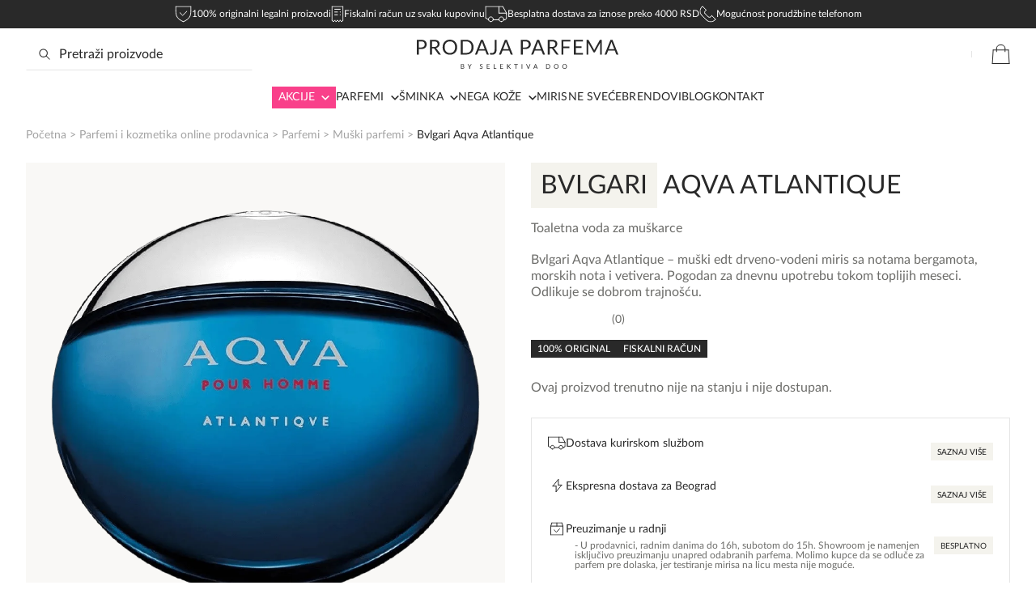

--- FILE ---
content_type: text/html; charset=UTF-8
request_url: https://prodajaparfema.rs/proizvod/bvlgari-aqva-atlantique-pour-homme/
body_size: 49609
content:
<!DOCTYPE html>
<html lang="sr-RS">
<head>
	<meta http-equiv="Content-Type" content="text/html; charset=UTF-8"/>
	<meta name="viewport" content="width=device-width, initial-scale=1.0"/>
	<meta http-equiv="x-dns-prefetch-control" content="on">
	<link rel='dns-prefetch' href='https://prodajaparfema.rs'/>
	<link rel='dns-prefetch' href='//code.jquery.com' crossorigin="anonymous"/>
	<link rel='dns-prefetch' href='//s.w.org' crossorigin="anonymous"/>
	<meta name='robots' content='index, follow, max-image-preview:large, max-snippet:-1, max-video-preview:-1' />

	<!-- This site is optimized with the Yoast SEO Premium plugin v26.4 (Yoast SEO v26.7) - https://yoast.com/wordpress/plugins/seo/ -->
	<title>Bvlgari Aqva Atlantique pour Homme Cena - Muski parfem - Online prodaja</title>
	<meta name="description" content="Original Bvlgari Aqva Atlantique pour Homme sa deklaracijom i fiskalnim računom po najpovoljnijoj ceni. Dostava na adresu ili preuzmite lično" />
	<link rel="canonical" href="https://prodajaparfema.rs/proizvod/bvlgari-aqva-atlantique-pour-homme/" />
	<meta property="og:locale" content="sr_RS" />
	<meta property="og:type" content="article" />
	<meta property="og:title" content="Bvlgari Aqva Atlantique" />
	<meta property="og:description" content="Original Bvlgari Aqva Atlantique pour Homme sa deklaracijom i fiskalnim računom po najpovoljnijoj ceni. Dostava na adresu ili preuzmite lično" />
	<meta property="og:url" content="https://prodajaparfema.rs/proizvod/bvlgari-aqva-atlantique-pour-homme/" />
	<meta property="og:site_name" content="Prodaja Parfema" />
	<meta property="article:modified_time" content="2026-01-22T11:46:03+00:00" />
	<meta property="og:image" content="https://prodajaparfema.rs/wp-content/uploads/2021/09/bvlgari-aqva-atlantique.png" />
	<meta property="og:image:width" content="1000" />
	<meta property="og:image:height" content="1000" />
	<meta property="og:image:type" content="image/png" />
	<meta name="twitter:card" content="summary_large_image" />
	<script type="application/ld+json" class="yoast-schema-graph">{"@context":"https://schema.org","@graph":[{"@type":"WebPage","@id":"https://prodajaparfema.rs/proizvod/bvlgari-aqva-atlantique-pour-homme/","url":"https://prodajaparfema.rs/proizvod/bvlgari-aqva-atlantique-pour-homme/","name":"Bvlgari Aqva Atlantique pour Homme Cena - Muski parfem - Online prodaja","isPartOf":{"@id":"https://prodajaparfema.rs/#website"},"primaryImageOfPage":{"@id":"https://prodajaparfema.rs/proizvod/bvlgari-aqva-atlantique-pour-homme/#primaryimage"},"image":{"@id":"https://prodajaparfema.rs/proizvod/bvlgari-aqva-atlantique-pour-homme/#primaryimage"},"thumbnailUrl":"https://prodajaparfema.rs/wp-content/uploads/2021/09/bvlgari-aqva-atlantique.png","datePublished":"2021-09-10T22:25:54+00:00","dateModified":"2026-01-22T11:46:03+00:00","description":"Original Bvlgari Aqva Atlantique pour Homme sa deklaracijom i fiskalnim računom po najpovoljnijoj ceni. Dostava na adresu ili preuzmite lično","breadcrumb":{"@id":"https://prodajaparfema.rs/proizvod/bvlgari-aqva-atlantique-pour-homme/#breadcrumb"},"inLanguage":"sr-RS","potentialAction":[{"@type":"ReadAction","target":["https://prodajaparfema.rs/proizvod/bvlgari-aqva-atlantique-pour-homme/"]}]},{"@type":"ImageObject","inLanguage":"sr-RS","@id":"https://prodajaparfema.rs/proizvod/bvlgari-aqva-atlantique-pour-homme/#primaryimage","url":"https://prodajaparfema.rs/wp-content/uploads/2021/09/bvlgari-aqva-atlantique.png","contentUrl":"https://prodajaparfema.rs/wp-content/uploads/2021/09/bvlgari-aqva-atlantique.png","width":1000,"height":1000,"caption":"Bvlgari Aqva Atlantique"},{"@type":"BreadcrumbList","@id":"https://prodajaparfema.rs/proizvod/bvlgari-aqva-atlantique-pour-homme/#breadcrumb","itemListElement":[{"@type":"ListItem","position":1,"name":"Početna","item":"https://prodajaparfema.rs/"},{"@type":"ListItem","position":2,"name":"Parfemi i kozmetika online prodavnica","item":"https://prodajaparfema.rs/shop/"},{"@type":"ListItem","position":3,"name":"Parfemi","item":"https://prodajaparfema.rs/shop/parfemi/"},{"@type":"ListItem","position":4,"name":"Muški parfemi","item":"https://prodajaparfema.rs/shop/parfemi/muski-parfemi/"},{"@type":"ListItem","position":5,"name":"Bvlgari Aqva Atlantique"}]},{"@type":"WebSite","@id":"https://prodajaparfema.rs/#website","url":"https://prodajaparfema.rs/","name":"Prodaja Parfema","description":"Najpovoljnije cene parfema i kozmetike","potentialAction":[{"@type":"SearchAction","target":{"@type":"EntryPoint","urlTemplate":"https://prodajaparfema.rs/?s={search_term_string}"},"query-input":{"@type":"PropertyValueSpecification","valueRequired":true,"valueName":"search_term_string"}}],"inLanguage":"sr-RS"}]}</script>
	<!-- / Yoast SEO Premium plugin. -->


<style id='wp-img-auto-sizes-contain-inline-css'>
img:is([sizes=auto i],[sizes^="auto," i]){contain-intrinsic-size:3000px 1500px}
/*# sourceURL=wp-img-auto-sizes-contain-inline-css */
</style>

<link rel='stylesheet' id='single-product-css' href='https://prodajaparfema.rs/wp-content/themes/prodaja-parfema/dist/styles/single-product.css?ver=1765809607' media='all' />
<link rel='stylesheet' id='npintesacss-css' href='https://prodajaparfema.rs/wp-content/plugins/woocommerce-np-intesa-payment/css/style.css?ver=1.6.199' media='all' />
<link rel='stylesheet' id='online-media-multistep-checkout-css' href='https://prodajaparfema.rs/wp-content/plugins/online-media-multistep-checkout/dist/styles/main.css?ver=1769018044' media='all' />
<script src="https://prodajaparfema.rs/wp-includes/js/dist/hooks.min.js?ver=dd5603f07f9220ed27f1" id="wp-hooks-js" defer data-deferred="1"></script>
<script src="https://prodajaparfema.rs/wp-includes/js/jquery/jquery.min.js?ver=3.7.1" id="jquery-core-js"></script>
<script id="hlst_np_intesa-js-extra" src="[data-uri]" defer></script>
<script defer src="https://prodajaparfema.rs/wp-content/plugins/woocommerce-np-intesa-payment/js/script.js?ver=1.6.199" id="hlst_np_intesa-js"></script>
<script src="https://prodajaparfema.rs/wp-includes/js/jquery/jquery-migrate.min.js?ver=3.4.1" id="jquery-migrate-js"></script>
<script src="https://prodajaparfema.rs/wp-content/plugins/woocommerce/assets/js/jquery-blockui/jquery.blockUI.min.js?ver=2.7.0-wc.10.4.3" id="wc-jquery-blockui-js" defer data-wp-strategy="defer"></script>
<script id="wc-add-to-cart-js-extra" src="[data-uri]" defer></script>
<script defer src="https://prodajaparfema.rs/wp-content/plugins/woocommerce/assets/js/frontend/add-to-cart.min.js?ver=10.4.3" id="wc-add-to-cart-js" defer data-wp-strategy="defer"></script>
<script src="https://prodajaparfema.rs/wp-content/plugins/woocommerce/assets/js/js-cookie/js.cookie.min.js?ver=2.1.4-wc.10.4.3" id="wc-js-cookie-js" defer data-wp-strategy="defer"></script>
<script id="woocommerce-js-extra" src="[data-uri]" defer></script>
<script defer src="https://prodajaparfema.rs/wp-content/plugins/woocommerce/assets/js/frontend/woocommerce.min.js?ver=10.4.3" id="woocommerce-js" defer data-wp-strategy="defer"></script>
<script id="wpm-js-extra">
var wpm = {"ajax_url":"https://prodajaparfema.rs/wp-admin/admin-ajax.php","root":"https://prodajaparfema.rs/wp-json/","nonce_wp_rest":"3e4575cf37","nonce_ajax":"e16f3da7ab"};
//# sourceURL=wpm-js-extra
</script>
<script defer src="https://prodajaparfema.rs/wp-content/plugins/pixel-manager-pro-for-woocommerce/js/public/pro/wpm-public__premium_only.p1.min.js?ver=1.54.1" id="wpm-js"></script>
		<meta name="theme-color" content="#292929000">
		<link rel="dns-prefetch" href="//www.googletagmanager.com">
		<link rel="dns-prefetch" href="//www.google-analytics.com">
		<link rel='dns-prefetch' href='https://prodajaparfema.rs' />
		<link rel='dns-prefetch' href='//code.jquery.com' crossorigin="anonymous" />
		<link rel='dns-prefetch' href='//s.w.org' crossorigin="anonymous" />
		<link rel='preconnect' href='//analytics.google.com' crossorigin="anonymous" />
		<link rel='preconnect' href='//www.facebook.com' crossorigin="anonymous" />
		<link rel='preconnect' href='//www.google.com' crossorigin="anonymous" />
		<link rel='preconnect' href='//stats.g.doubleclick.net' crossorigin="anonymous" />
		<link rel='preconnect' href='//connect.facebook.net' crossorigin="anonymous" />
		<link rel='preconnect' href='//googleads.g.doubleclick.net' crossorigin="anonymous" />
		<link rel='preconnect' href='//www.google-analytics.com' crossorigin="anonymous" />
		<link rel='preconnect' href='//www.googleadservices.com' crossorigin="anonymous" />
		<link rel='preconnect' href='//www.googletagmanager.com' crossorigin="anonymous" />
		<link rel="preconnect" href="//www.youtube.com" crossorigin />
		<link rel="preconnect" href="//fonts.gstatic.com" crossorigin />
		<link rel='preload' href='https://prodajaparfema.rs/wp-content/themes/prodaja-parfema/assets/fonts/LatoLatin-Regular.woff2' as='font' type='font/woff2' crossorigin><link rel='preload' href='https://prodajaparfema.rs/wp-content/themes/prodaja-parfema/assets/fonts/LatoLatin-Medium.woff2' as='font' type='font/woff2' crossorigin><link rel='preload' href='https://prodajaparfema.rs/wp-content/themes/prodaja-parfema/assets/fonts/LatoLatin-SemiBold.woff2' as='font' type='font/woff2' crossorigin><link rel='preload' href='https://prodajaparfema.rs/wp-content/uploads/2021/09/bvlgari-aqva-atlantique.png.webp' as='image' type='image/webp' /><link rel='preload' href='https://prodajaparfema.rs/wp-content/uploads/2021/09/bvlgari-aqva-atlantique.png' as='image' type='image/jpeg' /><meta name="google-site-verification" content="b2ETtIHKu71VOMYv-PCoPWnnKXCsxbOFOjIBvC3PNB8" />
<script src="https://cdn.debugbear.com/J4wCz83tV9Ux.js" defer data-deferred="1"></script>	<noscript><style>.woocommerce-product-gallery{ opacity: 1 !important; }</style></noscript>
	
<!-- START Pixel Manager for WooCommerce -->

		<script>

			window.wpmDataLayer = window.wpmDataLayer || {};
			window.wpmDataLayer = Object.assign(window.wpmDataLayer, {"cart":{},"cart_item_keys":{},"version":{"number":"1.54.1","pro":true,"eligible_for_updates":true,"distro":"fms","beta":false,"show":true},"pixels":{"google":{"linker":{"settings":null},"user_id":false,"ads":{"conversion_ids":{"AW-963458308":"RSJxCI-T64cDEITqtMsD"},"dynamic_remarketing":{"status":true,"id_type":"post_id","send_events_with_parent_ids":true},"google_business_vertical":"retail","phone_conversion_number":"","phone_conversion_label":""},"analytics":{"ga4":{"measurement_id":"G-Z6PNKRKY2J","parameters":{},"mp_active":false,"debug_mode":false,"page_load_time_tracking":false},"id_type":"post_id"},"tag_id":"AW-963458308","tag_id_suppressed":[],"tag_gateway":{"measurement_path":""},"tcf_support":false,"consent_mode":{"is_active":false,"wait_for_update":500,"ads_data_redaction":false,"url_passthrough":true}},"facebook":{"pixel_id":"1293198854162629","dynamic_remarketing":{"id_type":"post_id"},"capi":true,"advanced_matching":true,"exclusion_patterns":[],"fbevents_js_url":"https://connect.facebook.net/en_US/fbevents.js"}},"shop":{"list_name":"Product | Bvlgari Aqva Atlantique","list_id":"product_bvlgari-aqva-atlantique","page_type":"product","product_type":"variable","currency":"RSD","selectors":{"addToCart":[],"beginCheckout":[]},"order_duplication_prevention":true,"view_item_list_trigger":{"test_mode":false,"background_color":"green","opacity":0.5,"repeat":true,"timeout":1000,"threshold":0.8},"variations_output":false,"session_active":false},"page":{"id":1400,"title":"Bvlgari Aqva Atlantique","type":"product","categories":[],"parent":{"id":0,"title":"Bvlgari Aqva Atlantique","type":"product","categories":[]}},"general":{"user_logged_in":false,"scroll_tracking_thresholds":[],"page_id":1400,"exclude_domains":[],"server_2_server":{"active":true,"user_agent_exclude_patterns":[],"ip_exclude_list":[],"pageview_event_s2s":{"is_active":false,"pixels":["facebook"]}},"consent_management":{"explicit_consent":false},"lazy_load_pmw":false,"chunk_base_path":"https://prodajaparfema.rs/wp-content/plugins/pixel-manager-pro-for-woocommerce/js/public/pro/","modules":{"load_deprecated_functions":true}}});

		</script>

		
<!-- END Pixel Manager for WooCommerce -->
			<meta name="pm-dataLayer-meta" content="1400" class="wpmProductId"
				  data-id="1400">
					<script>
			(window.wpmDataLayer = window.wpmDataLayer || {}).products                = window.wpmDataLayer.products || {};
			window.wpmDataLayer.products[1400] = {"id":"1400","sku":"","price":0,"brand":"","quantity":1,"dyn_r_ids":{"post_id":"1400","sku":1400,"gpf":"woocommerce_gpf_1400","gla":"gla_1400"},"is_variable":true,"type":"variable","name":"Bvlgari Aqva Atlantique","category":["Muški parfemi","Parfemi","Parfemska kozmetika","Toaletne vode"],"is_variation":false};
					</script>
		<link rel="icon" href="https://prodajaparfema.rs/wp-content/uploads/2025/10/ppf.avif" sizes="32x32" />
<link rel="icon" href="https://prodajaparfema.rs/wp-content/uploads/2025/10/ppf.avif" sizes="192x192" />
<link rel="apple-touch-icon" href="https://prodajaparfema.rs/wp-content/uploads/2025/10/ppf.avif" />
<meta name="msapplication-TileImage" content="https://prodajaparfema.rs/wp-content/uploads/2025/10/ppf.avif" />
<style id='global-styles-inline-css'>
:root{--wp--preset--aspect-ratio--square: 1;--wp--preset--aspect-ratio--4-3: 4/3;--wp--preset--aspect-ratio--3-4: 3/4;--wp--preset--aspect-ratio--3-2: 3/2;--wp--preset--aspect-ratio--2-3: 2/3;--wp--preset--aspect-ratio--16-9: 16/9;--wp--preset--aspect-ratio--9-16: 9/16;--wp--preset--color--black: #000;--wp--preset--color--cyan-bluish-gray: #abb8c3;--wp--preset--color--white: #fff;--wp--preset--color--pale-pink: #f78da7;--wp--preset--color--vivid-red: #cf2e2e;--wp--preset--color--luminous-vivid-orange: #ff6900;--wp--preset--color--luminous-vivid-amber: #fcb900;--wp--preset--color--light-green-cyan: #7bdcb5;--wp--preset--color--vivid-green-cyan: #00d084;--wp--preset--color--pale-cyan-blue: #8ed1fc;--wp--preset--color--vivid-cyan-blue: #0693e3;--wp--preset--color--vivid-purple: #9b51e0;--wp--preset--color--primary: #DC0069;--wp--preset--color--primary-light: #F9408A;--wp--preset--color--secondary: #292929;--wp--preset--color--text: #6C6C69;--wp--preset--color--gray: #A3A3A3;--wp--preset--color--transparent: transparent;--wp--preset--color--divider: #E5E5E5;--wp--preset--color--modal-bg: rgba(12, 13, 22, 0.5);--wp--preset--color--dirty-white: #F1F1F1;--wp--preset--color--success: #2EC573;--wp--preset--color--error: #f00;--wp--preset--font-size--small: 13px;--wp--preset--font-size--medium: clamp(14px, 0.875rem + ((1vw - 3.2px) * 0.647), 20px);--wp--preset--font-size--large: clamp(22.041px, 1.378rem + ((1vw - 3.2px) * 1.504), 36px);--wp--preset--font-size--x-large: clamp(25.014px, 1.563rem + ((1vw - 3.2px) * 1.83), 42px);--wp--preset--font-size--h-1: clamp(24px, 1.5rem + ((1vw - 3.2px) * 1.724), 40px);--wp--preset--font-size--h-2: clamp(20px, 1.25rem + ((1vw - 3.2px) * 0.862), 28px);--wp--preset--font-size--h-3: clamp(18px, 1.125rem + ((1vw - 3.2px) * 0.647), 24px);--wp--preset--font-size--h-4: clamp(16px, 1rem + ((1vw - 3.2px) * 0.431), 20px);--wp--preset--font-size--h-5: clamp(14px, 0.875rem + ((1vw - 3.2px) * 0.431), 18px);--wp--preset--font-size--h-6: clamp(14px, 0.875rem + ((1vw - 3.2px) * 0.216), 16px);--wp--preset--font-size--button: 14px;--wp--preset--font-size--content: 16px;--wp--preset--font-size--input: 16px;--wp--preset--font-size--nav-link: 16px;--wp--preset--font-size--sub-menu-nav-link: 13px;--wp--preset--spacing--20: 0.44rem;--wp--preset--spacing--30: 0.67rem;--wp--preset--spacing--40: 1rem;--wp--preset--spacing--50: 1.5rem;--wp--preset--spacing--60: 2.25rem;--wp--preset--spacing--70: 3.38rem;--wp--preset--spacing--80: 5.06rem;--wp--preset--shadow--natural: 6px 6px 9px rgba(0, 0, 0, 0.2);--wp--preset--shadow--deep: 12px 12px 50px rgba(0, 0, 0, 0.4);--wp--preset--shadow--sharp: 6px 6px 0px rgba(0, 0, 0, 0.2);--wp--preset--shadow--outlined: 6px 6px 0px -3px rgb(255, 255, 255), 6px 6px rgb(0, 0, 0);--wp--preset--shadow--crisp: 6px 6px 0px rgb(0, 0, 0);--wp--custom--button-padding: 16px 32px;--wp--custom--button-font-weight: 700;--wp--custom--button-border-radius: 4px;--wp--custom--input-border: 1px solid var(--wp--preset--color--divider);--wp--custom--input-border-radius: 8px;--wp--custom--content-line-height: 1.5;}:root { --wp--style--global--content-size: 800px;--wp--style--global--wide-size: 1248px; }:where(body) { margin: 0; }.wp-site-blocks > .alignleft { float: left; margin-right: 2em; }.wp-site-blocks > .alignright { float: right; margin-left: 2em; }.wp-site-blocks > .aligncenter { justify-content: center; margin-left: auto; margin-right: auto; }:where(.is-layout-flex){gap: 0.5em;}:where(.is-layout-grid){gap: 0.5em;}.is-layout-flow > .alignleft{float: left;margin-inline-start: 0;margin-inline-end: 2em;}.is-layout-flow > .alignright{float: right;margin-inline-start: 2em;margin-inline-end: 0;}.is-layout-flow > .aligncenter{margin-left: auto !important;margin-right: auto !important;}.is-layout-constrained > .alignleft{float: left;margin-inline-start: 0;margin-inline-end: 2em;}.is-layout-constrained > .alignright{float: right;margin-inline-start: 2em;margin-inline-end: 0;}.is-layout-constrained > .aligncenter{margin-left: auto !important;margin-right: auto !important;}.is-layout-constrained > :where(:not(.alignleft):not(.alignright):not(.alignfull)){max-width: var(--wp--style--global--content-size);margin-left: auto !important;margin-right: auto !important;}.is-layout-constrained > .alignwide{max-width: var(--wp--style--global--wide-size);}body .is-layout-flex{display: flex;}.is-layout-flex{flex-wrap: wrap;align-items: center;}.is-layout-flex > :is(*, div){margin: 0;}body .is-layout-grid{display: grid;}.is-layout-grid > :is(*, div){margin: 0;}body{padding-top: 0px;padding-right: 0px;padding-bottom: 0px;padding-left: 0px;}a:where(:not(.wp-element-button)){text-decoration: underline;}:root :where(.wp-element-button, .wp-block-button__link){background-color: var(--wp--preset--color--primary);border-radius: var(--wp--custom--button-border-radius);border-width: 0px;color: var(--wp--preset--color--button-text);font-family: inherit;font-size: var(--wp--preset--font-size--button);font-style: inherit;font-weight: var(--wp--custom--button-font-weight);letter-spacing: inherit;line-height: 1;padding-top: calc(0.667em + 2px);padding-right: calc(1.333em + 2px);padding-bottom: calc(0.667em + 2px);padding-left: calc(1.333em + 2px);text-decoration: none;text-transform: inherit;}.has-black-color{color: var(--wp--preset--color--black) !important;}.has-cyan-bluish-gray-color{color: var(--wp--preset--color--cyan-bluish-gray) !important;}.has-white-color{color: var(--wp--preset--color--white) !important;}.has-pale-pink-color{color: var(--wp--preset--color--pale-pink) !important;}.has-vivid-red-color{color: var(--wp--preset--color--vivid-red) !important;}.has-luminous-vivid-orange-color{color: var(--wp--preset--color--luminous-vivid-orange) !important;}.has-luminous-vivid-amber-color{color: var(--wp--preset--color--luminous-vivid-amber) !important;}.has-light-green-cyan-color{color: var(--wp--preset--color--light-green-cyan) !important;}.has-vivid-green-cyan-color{color: var(--wp--preset--color--vivid-green-cyan) !important;}.has-pale-cyan-blue-color{color: var(--wp--preset--color--pale-cyan-blue) !important;}.has-vivid-cyan-blue-color{color: var(--wp--preset--color--vivid-cyan-blue) !important;}.has-vivid-purple-color{color: var(--wp--preset--color--vivid-purple) !important;}.has-primary-color{color: var(--wp--preset--color--primary) !important;}.has-primary-light-color{color: var(--wp--preset--color--primary-light) !important;}.has-secondary-color{color: var(--wp--preset--color--secondary) !important;}.has-text-color{color: var(--wp--preset--color--text) !important;}.has-gray-color{color: var(--wp--preset--color--gray) !important;}.has-transparent-color{color: var(--wp--preset--color--transparent) !important;}.has-divider-color{color: var(--wp--preset--color--divider) !important;}.has-modal-bg-color{color: var(--wp--preset--color--modal-bg) !important;}.has-dirty-white-color{color: var(--wp--preset--color--dirty-white) !important;}.has-success-color{color: var(--wp--preset--color--success) !important;}.has-error-color{color: var(--wp--preset--color--error) !important;}.has-black-background-color{background-color: var(--wp--preset--color--black) !important;}.has-cyan-bluish-gray-background-color{background-color: var(--wp--preset--color--cyan-bluish-gray) !important;}.has-white-background-color{background-color: var(--wp--preset--color--white) !important;}.has-pale-pink-background-color{background-color: var(--wp--preset--color--pale-pink) !important;}.has-vivid-red-background-color{background-color: var(--wp--preset--color--vivid-red) !important;}.has-luminous-vivid-orange-background-color{background-color: var(--wp--preset--color--luminous-vivid-orange) !important;}.has-luminous-vivid-amber-background-color{background-color: var(--wp--preset--color--luminous-vivid-amber) !important;}.has-light-green-cyan-background-color{background-color: var(--wp--preset--color--light-green-cyan) !important;}.has-vivid-green-cyan-background-color{background-color: var(--wp--preset--color--vivid-green-cyan) !important;}.has-pale-cyan-blue-background-color{background-color: var(--wp--preset--color--pale-cyan-blue) !important;}.has-vivid-cyan-blue-background-color{background-color: var(--wp--preset--color--vivid-cyan-blue) !important;}.has-vivid-purple-background-color{background-color: var(--wp--preset--color--vivid-purple) !important;}.has-primary-background-color{background-color: var(--wp--preset--color--primary) !important;}.has-primary-light-background-color{background-color: var(--wp--preset--color--primary-light) !important;}.has-secondary-background-color{background-color: var(--wp--preset--color--secondary) !important;}.has-text-background-color{background-color: var(--wp--preset--color--text) !important;}.has-gray-background-color{background-color: var(--wp--preset--color--gray) !important;}.has-transparent-background-color{background-color: var(--wp--preset--color--transparent) !important;}.has-divider-background-color{background-color: var(--wp--preset--color--divider) !important;}.has-modal-bg-background-color{background-color: var(--wp--preset--color--modal-bg) !important;}.has-dirty-white-background-color{background-color: var(--wp--preset--color--dirty-white) !important;}.has-success-background-color{background-color: var(--wp--preset--color--success) !important;}.has-error-background-color{background-color: var(--wp--preset--color--error) !important;}.has-black-border-color{border-color: var(--wp--preset--color--black) !important;}.has-cyan-bluish-gray-border-color{border-color: var(--wp--preset--color--cyan-bluish-gray) !important;}.has-white-border-color{border-color: var(--wp--preset--color--white) !important;}.has-pale-pink-border-color{border-color: var(--wp--preset--color--pale-pink) !important;}.has-vivid-red-border-color{border-color: var(--wp--preset--color--vivid-red) !important;}.has-luminous-vivid-orange-border-color{border-color: var(--wp--preset--color--luminous-vivid-orange) !important;}.has-luminous-vivid-amber-border-color{border-color: var(--wp--preset--color--luminous-vivid-amber) !important;}.has-light-green-cyan-border-color{border-color: var(--wp--preset--color--light-green-cyan) !important;}.has-vivid-green-cyan-border-color{border-color: var(--wp--preset--color--vivid-green-cyan) !important;}.has-pale-cyan-blue-border-color{border-color: var(--wp--preset--color--pale-cyan-blue) !important;}.has-vivid-cyan-blue-border-color{border-color: var(--wp--preset--color--vivid-cyan-blue) !important;}.has-vivid-purple-border-color{border-color: var(--wp--preset--color--vivid-purple) !important;}.has-primary-border-color{border-color: var(--wp--preset--color--primary) !important;}.has-primary-light-border-color{border-color: var(--wp--preset--color--primary-light) !important;}.has-secondary-border-color{border-color: var(--wp--preset--color--secondary) !important;}.has-text-border-color{border-color: var(--wp--preset--color--text) !important;}.has-gray-border-color{border-color: var(--wp--preset--color--gray) !important;}.has-transparent-border-color{border-color: var(--wp--preset--color--transparent) !important;}.has-divider-border-color{border-color: var(--wp--preset--color--divider) !important;}.has-modal-bg-border-color{border-color: var(--wp--preset--color--modal-bg) !important;}.has-dirty-white-border-color{border-color: var(--wp--preset--color--dirty-white) !important;}.has-success-border-color{border-color: var(--wp--preset--color--success) !important;}.has-error-border-color{border-color: var(--wp--preset--color--error) !important;}.has-small-font-size{font-size: var(--wp--preset--font-size--small) !important;}.has-medium-font-size{font-size: var(--wp--preset--font-size--medium) !important;}.has-large-font-size{font-size: var(--wp--preset--font-size--large) !important;}.has-x-large-font-size{font-size: var(--wp--preset--font-size--x-large) !important;}.has-h-1-font-size{font-size: var(--wp--preset--font-size--h-1) !important;}.has-h-2-font-size{font-size: var(--wp--preset--font-size--h-2) !important;}.has-h-3-font-size{font-size: var(--wp--preset--font-size--h-3) !important;}.has-h-4-font-size{font-size: var(--wp--preset--font-size--h-4) !important;}.has-h-5-font-size{font-size: var(--wp--preset--font-size--h-5) !important;}.has-h-6-font-size{font-size: var(--wp--preset--font-size--h-6) !important;}.has-button-font-size{font-size: var(--wp--preset--font-size--button) !important;}.has-content-font-size{font-size: var(--wp--preset--font-size--content) !important;}.has-input-font-size{font-size: var(--wp--preset--font-size--input) !important;}.has-nav-link-font-size{font-size: var(--wp--preset--font-size--nav-link) !important;}.has-sub-menu-nav-link-font-size{font-size: var(--wp--preset--font-size--sub-menu-nav-link) !important;}
/*# sourceURL=global-styles-inline-css */
</style>
<link rel='stylesheet' id='wpforms-no-styles-css' href='https://prodajaparfema.rs/wp-content/plugins/wpforms/assets/css/frontend/wpforms-no-styles.min.css?ver=1.9.8.7' media='all' />
<style id='asp-basic'>.asp_r .item{.price{--regular-price-color:#666;--sale_price_color:#666;color:var(--regular-price-color);del{opacity:.5;display:inline-block;text-decoration:line-through;color:var(--regular-price-color)}ins{margin-left:.5em;text-decoration:none;font-weight:700;display:inline-block;color:var(--sale_price_color)}}.stock{.quantity{color:#666}.out-of-stock{color:#a00}.on-backorder{color:#eaa600}.in-stock{color:#7ad03a}}.add-to-cart-container{display:flex;flex-wrap:wrap;align-items:center;position:relative;z-index:10;width:100%;margin:12px 0;.add-to-cart-quantity{padding:8px 0 8px 8px;background:#eaeaea;width:32px;border-radius:4px 0 0 4px;height:18px;min-height:unset;display:inline-block;font-size:13px;line-height:normal}.add-to-cart-button{padding:8px;border-radius:4px;background:#6246d7;color:white;height:18px;min-height:unset;display:block;text-align:center;min-width:90px;font-size:13px;line-height:normal;&.add-to-cart-variable{border-radius:4px}&.loading{content:url("data:image/svg+xml,%3Csvg width='38' height='38' viewBox='0 0 38 38' xmlns='http://www.w3.org/2000/svg' stroke='%23fff'%3E%3Cg fill='none' fill-rule='evenodd'%3E%3Cg transform='translate(1 1)' stroke-width='2'%3E%3Ccircle stroke-opacity='.5' cx='18' cy='18' r='18'/%3E%3Cpath d='M36 18c0-9.94-8.06-18-18-18'%3E%3CanimateTransform attributeName='transform' type='rotate' from='0 18 18' to='360 18 18' dur='1s' repeatCount='indefinite'/%3E%3C/path%3E%3C/g%3E%3C/g%3E%3C/svg%3E")}}a.added_to_cart{flex-basis:100%;margin-top:8px}}.add-to-cart-container:has(.add-to-cart-quantity){.add-to-cart-button{border-radius:0 4px 4px 0}}.sale-badge{--font-size:14px;--font-color:white;--background-color:#6246d7;position:absolute;top:12px;right:12px;padding:6px 12px;font-size:var(--font-size);color:var(--font-color);background:var(--background-color);box-shadow:0 0 6px -3px rgb(0,0,0);&.sale-badge-capsule{border-radius:50px}&.sale-badge-round{border-radius:3px}&.sale-badge-top-left{right:unset;left:12px}&.sale-badge-bottom-left{right:unset;top:unset;bottom:12px;left:12px}&.sale-badge-bottom-right{top:unset;bottom:12px}}}.asp_r .item{.asp__af-tt-container{position:relative;z-index:2;.asp__af-tt-link{transition:opacity 0.2s;&:hover{opacity:0.7}}}.average-rating{--percent:0;--color:#2EA3F2;--bg-color:rgba(0,0,0,0.2);--size:17px;position:relative;appearance:none;width:auto;display:inline-block;vertical-align:baseline;font-size:var(--size);line-height:calc(var(--size) - 15%);color:var(--bg-color);background:linear-gradient(90deg,var(--color) var(--percent),var(--bg-color) var(--percent));-webkit-background-clip:text;-webkit-text-fill-color:transparent}}@keyframes aspAnFadeIn{0%{opacity:0}50%{opacity:0.6}100%{opacity:1}}@-webkit-keyframes aspAnFadeIn{0%{opacity:0}50%{opacity:0.6}100%{opacity:1}}@keyframes aspAnFadeOut{0%{opacity:1}50%{opacity:0.6}100%{opacity:0}}@-webkit-keyframes aspAnFadeOut{0%{opacity:1}50%{opacity:0.6}100%{opacity:0}}@keyframes aspAnFadeInDrop{0%{opacity:0;transform:translate(0,-50px)}100%{opacity:1;transform:translate(0,0)}}@-webkit-keyframes aspAnFadeInDrop{0%{opacity:0;transform:translate(0,-50px);-webkit-transform:translate(0,-50px)}100%{opacity:1;transform:translate(0,0);-webkit-transform:translate(0,0)}}@keyframes aspAnFadeOutDrop{0%{opacity:1;transform:translate(0,0);-webkit-transform:translate(0,0)}100%{opacity:0;transform:translate(0,-50px);-webkit-transform:translate(0,-50px)}}@-webkit-keyframes aspAnFadeOutDrop{0%{opacity:1;transform:translate(0,0);-webkit-transform:translate(0,0)}100%{opacity:0;transform:translate(0,-50px);-webkit-transform:translate(0,-50px)}}div.ajaxsearchpro.asp_an_fadeIn,div.ajaxsearchpro.asp_an_fadeOut,div.ajaxsearchpro.asp_an_fadeInDrop,div.ajaxsearchpro.asp_an_fadeOutDrop{-webkit-animation-duration:100ms;animation-duration:100ms;-webkit-animation-fill-mode:forwards;animation-fill-mode:forwards}.asp_an_fadeIn,div.ajaxsearchpro.asp_an_fadeIn{animation-name:aspAnFadeIn;-webkit-animation-name:aspAnFadeIn}.asp_an_fadeOut,div.ajaxsearchpro.asp_an_fadeOut{animation-name:aspAnFadeOut;-webkit-animation-name:aspAnFadeOut}div.ajaxsearchpro.asp_an_fadeInDrop{animation-name:aspAnFadeInDrop;-webkit-animation-name:aspAnFadeInDrop}div.ajaxsearchpro.asp_an_fadeOutDrop{animation-name:aspAnFadeOutDrop;-webkit-animation-name:aspAnFadeOutDrop}div.ajaxsearchpro.asp_main_container{transition:width 130ms linear;-webkit-transition:width 130ms linear}asp_w_container,div.asp_w.ajaxsearchpro,div.asp_w.asp_r,div.asp_w.asp_s,div.asp_w.asp_sb,div.asp_w.asp_sb *{-webkit-box-sizing:content-box;-moz-box-sizing:content-box;-ms-box-sizing:content-box;-o-box-sizing:content-box;box-sizing:content-box;padding:0;margin:0;border:0;border-radius:0;text-transform:none;text-shadow:none;box-shadow:none;text-decoration:none;text-align:left;text-indent:initial;letter-spacing:normal;font-display:swap}div.asp_w_container div[id*=__original__]{display:none !important}div.asp_w.ajaxsearchpro{-webkit-box-sizing:border-box;-moz-box-sizing:border-box;-ms-box-sizing:border-box;-o-box-sizing:border-box;box-sizing:border-box}div.asp_w.asp_r,div.asp_w.asp_r *{-webkit-touch-callout:none;-webkit-user-select:none;-khtml-user-select:none;-moz-user-select:none;-ms-user-select:none;user-select:none}div.asp_w.ajaxsearchpro input[type=text]::-ms-clear{display:none;width :0;height:0}div.asp_w.ajaxsearchpro input[type=text]::-ms-reveal{display:none;width :0;height:0}div.asp_w.ajaxsearchpro input[type="search"]::-webkit-search-decoration,div.asp_w.ajaxsearchpro input[type="search"]::-webkit-search-cancel-button,div.asp_w.ajaxsearchpro input[type="search"]::-webkit-search-results-button,div.asp_w.ajaxsearchpro input[type="search"]::-webkit-search-results-decoration{display:none}div.asp_w.ajaxsearchpro input[type="search"]{appearance:auto !important;-webkit-appearance:none !important}.clear{clear:both}.asp_clear{display:block !important;clear:both !important;margin:0 !important;padding:0 !important;width:auto !important;height:0 !important}.hiddend{display:none !important}div.asp_w.ajaxsearchpro{width:100%;height:auto;border-radius:0;background:rgba(255,255,255,0);overflow:hidden}div.asp_w.ajaxsearchpro.asp_non_compact{min-width:200px}#asp_absolute_overlay{width:0;height:0;position:fixed;background:rgba(255,255,255,0.5);top:0;left:0;display:block;z-index:0;opacity:0;transition:opacity 200ms linear;-webkit-transition:opacity 200ms linear}div.asp_m.ajaxsearchpro .proinput input:before,div.asp_m.ajaxsearchpro .proinput input:after,div.asp_m.ajaxsearchpro .proinput form:before,div.asp_m.ajaxsearchpro .proinput form:after{display:none}div.asp_w.ajaxsearchpro textarea:focus,div.asp_w.ajaxsearchpro input:focus{outline:none}div.asp_m.ajaxsearchpro .probox .proinput input::-ms-clear{display:none}div.asp_m.ajaxsearchpro .probox{width:auto;border-radius:5px;background:#FFF;overflow:hidden;border:1px solid #FFF;box-shadow:1px 0 3px #CCC inset;display:-webkit-flex;display:flex;-webkit-flex-direction:row;flex-direction:row;direction:ltr;align-items:stretch;isolation:isolate}div.asp_m.ajaxsearchpro .probox .proinput{width:1px;height:100%;float:left;box-shadow:none;position:relative;flex:1 1 auto;-webkit-flex:1 1 auto;z-index:0}div.asp_m.ajaxsearchpro .probox .proinput form{height:100%;margin:0 !important;padding:0 !important;display:block !important;max-width:unset !important}div.asp_m.ajaxsearchpro .probox .proinput input{height:100%;width:100%;border:0;background:transparent;box-shadow:none;padding:0;left:0;padding-top:2px;min-width:120px;min-height:unset;max-height:unset}div.asp_m.ajaxsearchpro .probox .proinput input.autocomplete{border:0;background:transparent;width:100%;box-shadow:none;margin:0;padding:0;left:0}div.asp_m.ajaxsearchpro .probox .proinput.iepaddingfix{padding-top:0}div.asp_m.ajaxsearchpro .probox .proloading,div.asp_m.ajaxsearchpro .probox .proclose,div.asp_m.ajaxsearchpro .probox .promagnifier,div.asp_m.ajaxsearchpro .probox .prosettings{width:20px;height:20px;min-width:unset;min-height:unset;background:none;background-size:20px 20px;float:right;box-shadow:none;margin:0;padding:0;z-index:1}div.asp_m.ajaxsearchpro button.promagnifier:focus-visible{box-shadow:inset 0 0 0 2px rgba(0,0,0,0.4)}div.asp_m.ajaxsearchpro .probox .proloading,div.asp_m.ajaxsearchpro .probox .proclose{background-position:center center;display:none;background-size:auto;background-repeat:no-repeat;background-color:transparent}div.asp_m.ajaxsearchpro .probox .proloading{padding:2px;box-sizing:border-box}div.asp_m.ajaxsearchpro .probox .proclose{position:relative;cursor:pointer;z-index:2}div.asp_m.ajaxsearchpro .probox .promagnifier .innericon,div.asp_m.ajaxsearchpro .probox .prosettings .innericon,div.asp_m.ajaxsearchpro .probox .proclose .innericon{background-size:20px 20px;background-position:center center;background-repeat:no-repeat;background-color:transparent;width:100%;height:100%;line-height:initial;text-align:center;overflow:hidden}div.asp_m.ajaxsearchpro .probox .promagnifier .innericon svg,div.asp_m.ajaxsearchpro .probox .prosettings .innericon svg,div.asp_m.ajaxsearchpro .probox .proloading svg{height:100%;width:22px;vertical-align:baseline;display:inline-block}div.asp_m.ajaxsearchpro .probox .proclose svg{background:#333;position:absolute;top:50%;width:20px;height:20px;left:50%;fill:#fefefe;box-sizing:border-box;box-shadow:0 0 0 2px rgba(255,255,255,0.9)}.opacityOne{opacity:1}.opacityZero{opacity:0}div.asp_w.asp_s [disabled].noUi-connect,div.asp_w.asp_s [disabled] .noUi-connect{background:#B8B8B8}div.asp_w.asp_s [disabled] .noUi-handle{cursor:not-allowed}div.asp_w.asp_r p.showmore{display:none;margin:0}div.asp_w.asp_r.asp_more_res_loading p.showmore a,div.asp_w.asp_r.asp_more_res_loading p.showmore a span{color:transparent !important}@-webkit-keyframes shm-rot-simple{0%{-webkit-transform:rotate(0deg);transform:rotate(0deg);opacity:1}50%{-webkit-transform:rotate(180deg);transform:rotate(180deg);opacity:0.85}100%{-webkit-transform:rotate(360deg);transform:rotate(360deg);opacity:1}}@keyframes shm-rot-simple{0%{-webkit-transform:rotate(0deg);transform:rotate(0deg);opacity:1}50%{-webkit-transform:rotate(180deg);transform:rotate(180deg);opacity:0.85}100%{-webkit-transform:rotate(360deg);transform:rotate(360deg);opacity:1}}div.asp_w.asp_r div.asp_showmore_container{position:relative}div.asp_w.asp_r. div.asp_moreres_loader{display:none;position:absolute;width:100%;height:100%;top:0;left:0;background:rgba(255,255,255,0.2)}div.asp_w.asp_r.asp_more_res_loading div.asp_moreres_loader{display:block !important}div.asp_w.asp_r div.asp_moreres_loader-inner{height:24px;width:24px;animation:shm-rot-simple 0.8s infinite linear;-webkit-animation:shm-rot-simple 0.8s infinite linear;border:4px solid #353535;border-right-color:transparent;border-radius:50%;box-sizing:border-box;position:absolute;top:50%;margin:-12px auto auto -12px;left:50%}div.asp_hidden_data,div.asp_hidden_data *{display:none}div.asp_w.asp_r{display:none}div.asp_w.asp_r *{text-decoration:none;text-shadow:none}div.asp_w.asp_r .results{overflow:hidden;width:auto;height:0;margin:0;padding:0}div.asp_w.asp_r .asp_nores{display:flex;flex-wrap:wrap;gap:8px;overflow:hidden;width:auto;height:auto;position:relative;z-index:2}div.asp_w.asp_r .results .item{overflow:hidden;width:auto;margin:0;padding:3px;position:relative;background:#f4f4f4;border-left:1px solid rgba(255,255,255,0.6);border-right:1px solid rgba(255,255,255,0.4)}div.asp_w.asp_r .results .item,div.asp_w.asp_r .results .asp_group_header{animation-delay:0s;animation-duration:0.5s;animation-fill-mode:both;animation-timing-function:ease;backface-visibility:hidden;-webkit-animation-delay:0s;-webkit-animation-duration:0.5s;-webkit-animation-fill-mode:both;-webkit-animation-timing-function:ease;-webkit-backface-visibility:hidden}div.asp_w.asp_r .results .item .asp_image{overflow:hidden;background:transparent;padding:0;float:left;background-position:center;background-size:cover;position:relative}div.asp_w.asp_r .results .asp_image canvas{display:none}div.asp_w.asp_r .results .asp_image .asp_item_canvas{position:absolute;top:0;left:0;right:0;bottom:0;margin:0;width:100%;height:100%;z-index:1;display:block;opacity:1;background-position:inherit;background-size:inherit;transition:opacity 0.5s}div.asp_w.asp_r .results .item:hover .asp_image .asp_item_canvas,div.asp_w.asp_r .results figure:hover .asp_image .asp_item_canvas{opacity:0}div.asp_w.asp_r a.asp_res_image_url,div.asp_w.asp_r a.asp_res_image_url:hover,div.asp_w.asp_r a.asp_res_image_url:focus,div.asp_w.asp_r a.asp_res_image_url:active{box-shadow:none !important;border:none !important;margin:0 !important;padding:0 !important;display:inline !important}div.asp_w.asp_r .results .item .asp_image_auto{width:auto !important;height:auto !important}div.asp_w.asp_r .results .item .asp_image img{width:100%;height:100%}div.asp_w.asp_r .results a span.overlap{position:absolute;width:100%;height:100%;top:0;left:0;z-index:1}div.asp_w.asp_r .resdrg{height:auto}div.asp_w.ajaxsearchpro .asp_results_group{margin:10px 0 0 0}div.asp_w.ajaxsearchpro .asp_results_group:first-of-type{margin:0 !important}div.asp_w.asp_r.vertical .results .item:first-child{border-radius:0}div.asp_w.asp_r.vertical .results .item:last-child{border-radius:0;margin-bottom:0}div.asp_w.asp_r.vertical .results .item:last-child:after{height:0;margin:0;width:0}div.asp_w.asp_s.searchsettings{width:auto;height:auto;position:absolute;display:none;z-index:11001;border-radius:0 0 3px 3px;visibility:hidden;opacity:0;overflow:visible}div.asp_w.asp_sb.searchsettings{display:none;visibility:hidden;direction:ltr;overflow:visible;position:relative;z-index:1}div.asp_w.asp_sb.searchsettings .asp_sett_scroll::-webkit-scrollbar-thumb{background:transparent;border-radius:5px;border:none}div.asp_w.asp_s.searchsettings form,div.asp_w.asp_sb.searchsettings form{display:flex;flex-wrap:wrap;margin:0 0 12px 0 !important;padding:0 !important}div.asp_w.asp_s.searchsettings .asp_option_inner,div.asp_w.asp_sb.searchsettings .asp_option_inner,div.asp_w.asp_sb.searchsettings input[type='text']{margin:2px 10px 0 10px;*padding-bottom:10px}div.asp_w.asp_s.searchsettings input[type='text']:not(.asp_select2-search__field),div.asp_w.asp_sb.searchsettings input[type='text']:not(.asp_select2-search__field){width:86% !important;padding:8px 6px !important;margin:0 0 0 10px !important;background-color:#FAFAFA !important;font-size:13px;border:none !important;line-height:17px;height:20px}div.asp_w.asp_s.searchsettings.ie78 .asp_option_inner,div.asp_w.asp_sb.searchsettings.ie78 .asp_option_inner{margin-bottom:0 !important;padding-bottom:0 !important}div.asp_w.asp_s.searchsettings div.asp_option_label,div.asp_w.asp_sb.searchsettings div.asp_option_label{font-size:14px;line-height:20px !important;margin:0;width:150px;text-shadow:none;padding:0;min-height:20px;border:none;background:transparent;float:none;-webkit-touch-callout:none;-webkit-user-select:none;-moz-user-select:none;-ms-user-select:none;user-select:none}div.asp_w.asp_s.searchsettings .asp_label,div.asp_w.asp_sb.searchsettings .asp_label{line-height:24px !important;vertical-align:middle;display:inline-block;cursor:pointer}div.asp_w.asp_s.searchsettings input[type=radio],div.asp_w.asp_sb.searchsettings input[type=radio]{vertical-align:middle;margin:0 6px 0 17px;display:inline-block;appearance:normal;-moz-appearance:normal;-webkit-appearance:radio}div.asp_w.asp_s.searchsettings .asp_option_inner input[type=checkbox],div.asp_w.asp_sb.searchsettings .asp_option_inner input[type=checkbox]{display:none !important}div.asp_w.asp_s.searchsettings.ie78 .asp_option_inner input[type=checkbox],div.asp_w.asp_sb.searchsettings.ie78 .asp_option_inner input[type=checkbox]{display:block}div.asp_w.asp_s.searchsettings.ie78 div.asp_option_label,div.asp_w.asp_sb.searchsettings.ie78 div.asp_option_label{float:right !important}div.asp_w.asp_s.searchsettings .asp_option_inner,div.asp_w.asp_sb.searchsettings .asp_option_inner{width:17px;height:17px;position:relative;flex-grow:0;-webkit-flex-grow:0;flex-shrink:0;-webkit-flex-shrink:0}div.asp_w.asp_sb.searchsettings .asp_option_inner{border-radius:3px;background:rgb(66,66,66);box-shadow:none}div.asp_w.asp_s.searchsettings .asp_option_inner .asp_option_checkbox,div.asp_w.asp_sb.searchsettings .asp_option_inner .asp_option_checkbox{cursor:pointer;position:absolute;width:17px;height:17px;top:0;padding:0;border-radius:2px;box-shadow:none;font-size:0 !important;color:rgba(0,0,0,0)}div.asp_w.asp_s.searchsettings.ie78 .asp_option_inner .asp_option_checkbox,div.asp_w.asp_sb.searchsettings.ie78 .asp_option_inner .asp_option_checkbox{display:none}div.asp_w.asp_s.searchsettings .asp_option_inner .asp_option_checkbox:before,div.asp_w.asp_sb.searchsettings .asp_option_inner .asp_option_checkbox:before{display:none !important}div.asp_w.asp_s.searchsettings .asp_option_inner .asp_option_checkbox:after,div.asp_w.asp_sb.searchsettings .asp_option_inner .asp_option_checkbox:after{opacity:0;font-family:'asppsicons2';content:"\e800";background:transparent;border-top:none;border-right:none;box-sizing:content-box;height:100%;width:100%;padding:0 !important;position:absolute;top:0;left:0}div.asp_w.asp_s.searchsettings.ie78 .asp_option_inner .asp_option_checkbox:after,div.asp_w.asp_sb.searchsettings.ie78 .asp_option_inner .asp_option_checkbox:after{display:none}div.asp_w.asp_s.searchsettings .asp_option_inner .asp_option_checkbox:hover::after,div.asp_w.asp_sb.searchsettings .asp_option_inner .asp_option_checkbox:hover::after{opacity:0.3}div.asp_w.asp_s.searchsettings .asp_option_inner input[type=checkbox]:checked ~ div:after,div.asp_w.asp_sb.searchsettings .asp_option_inner input[type=checkbox]:checked ~ div:after{opacity:1}div.asp_w.asp_sb.searchsettings span.checked ~ div:after,div.asp_w.asp_s.searchsettings span.checked ~ div:after{opacity:1 !important}div.asp_w.asp_s.searchsettings fieldset,div.asp_w.asp_sb.searchsettings fieldset{position:relative;float:left}div.asp_w.asp_s.searchsettings fieldset,div.asp_w.asp_sb.searchsettings fieldset{background:transparent;font-size:.9em;margin:12px 0 0 !important;padding:0 !important;width:200px;min-width:200px}div.asp_w.asp_sb.searchsettings fieldset:last-child{margin:5px 0 0 !important}div.asp_w.asp_sb.searchsettings fieldset{margin:10px 0 0}div.asp_w.asp_sb.searchsettings fieldset legend{padding:0 0 0 10px;margin:0;font-weight:normal;font-size:13px}div.asp_w.asp_sb.searchsettings .asp_option,div.asp_w.asp_s.searchsettings .asp_option{display:flex;flex-direction:row;-webkit-flex-direction:row;align-items:flex-start;margin:0 0 10px 0;cursor:pointer}div.asp_w.asp_sb.searchsettings .asp_option:focus,div.asp_w.asp_s.searchsettings .asp_option:focus{outline:none}div.asp_w.asp_sb.searchsettings .asp_option:focus-visible,div.asp_w.asp_s.searchsettings .asp_option:focus-visible{outline-style:auto}div.asp_w.asp_s.searchsettings .asp_option.asp-o-last,div.asp_w.asp_s.searchsettings .asp_option:last-child{margin-bottom:0}div.asp_w.asp_s.searchsettings fieldset .asp_option,div.asp_w.asp_s.searchsettings fieldset .asp_option_cat,div.asp_w.asp_sb.searchsettings fieldset .asp_option,div.asp_w.asp_sb.searchsettings fieldset .asp_option_cat{width:auto;max-width:none}div.asp_w.asp_s.searchsettings fieldset .asp_option_cat_level-1,div.asp_w.asp_sb.searchsettings fieldset .asp_option_cat_level-1{margin-left:12px}div.asp_w.asp_s.searchsettings fieldset .asp_option_cat_level-2,div.asp_w.asp_sb.searchsettings fieldset .asp_option_cat_level-2{margin-left:24px}div.asp_w.asp_s.searchsettings fieldset .asp_option_cat_level-3,div.asp_w.asp_sb.searchsettings fieldset .asp_option_cat_level-3{margin-left:36px}div.asp_w.asp_s.searchsettings fieldset div.asp_option_label,div.asp_w.asp_sb.searchsettings fieldset div.asp_option_label{width:70%;display:block}div.asp_w.asp_s.searchsettings fieldset div.asp_option_label{width:auto;display:block;box-sizing:border-box}div.asp_w.asp_s.searchsettings fieldset .asp_option_cat_level-2 div.asp_option_label{padding-right:12px}div.asp_w.asp_s.searchsettings fieldset .asp_option_cat_level-3 div.asp_option_label{padding-right:24px}div.asp_w.asp_s select,div.asp_w.asp_sb select{width:100%;max-width:100%;border-radius:0;padding:5px !important;background:#f9f9f9;background-clip:padding-box;-webkit-box-shadow:none;box-shadow:none;margin:0;border:none;color:#111;margin-bottom:0 !important;box-sizing:border-box;line-height:initial;outline:none !important;font-family:Roboto,Helvetica;font-size:14px;height:34px;min-height:unset !important}div.asp_w.asp_s select[multiple],div.asp_w.asp_sb select[multiple]{background:#fff}div.asp_w.asp_s select:not([multiple]),div.asp_w.asp_sb select:not([multiple]){overflow:hidden !important}div.asp_w.asp_s .asp-nr-container,div.asp_w.asp_sb .asp-nr-container{display:flex;gap:8px;justify-content:space-between}div.ajaxsearchpro.searchsettings fieldset.asp_custom_f{margin-top:9px}div.ajaxsearchpro.searchsettings fieldset legend{margin-bottom:8px !important;-webkit-touch-callout:none;-webkit-user-select:none;-moz-user-select:none;-ms-user-select:none;user-select:none}div.ajaxsearchpro.searchsettings fieldset legend + div.asp_option_inner{margin-top:0 !important}div.ajaxsearchpro.searchsettings .asp_sett_scroll>.asp_option_cat:first-child>.asp_option_inner{margin-top:0 !important}div.ajaxsearchpro.searchsettings fieldset .asp_select_single,div.ajaxsearchpro.searchsettings fieldset .asp_select_multiple{padding:0 10px}.asp_arrow_box{position:absolute;background:#444;padding:12px;color:white;border-radius:4px;font-size:14px;max-width:240px;display:none;z-index:99999999999999999}.asp_arrow_box:after{top:100%;left:50%;border:solid transparent;content:" ";height:0;width:0;position:absolute;pointer-events:none;border-color:transparent;border-top-color:#444;border-width:6px;margin-left:-6px}.asp_arrow_box.asp_arrow_box_bottom:after{bottom:100%;top:unset;border-bottom-color:#444;border-top-color:transparent}.asp_two_column{margin:8px 0 12px 0}.asp_two_column .asp_two_column_first,.asp_two_column .asp_two_column_last{width:48%;padding:1% 2% 1% 0;float:left;box-sizing:content-box}.asp_two_column .asp_two_column_last{padding:1% 0 1% 2%}.asp_shortcodes_container{display:-webkit-flex;display:flex;-webkit-flex-wrap:wrap;flex-wrap:wrap;margin:-10px 0 12px -10px;box-sizing:border-box}.asp_shortcodes_container .asp_shortcode_column{-webkit-flex-grow:0;flex-grow:0;-webkit-flex-shrink:1;flex-shrink:1;min-width:120px;padding:10px 0 0 10px;flex-basis:33%;-webkit-flex-basis:33%;box-sizing:border-box}p.asp-try{color:#555;font-size:14px;margin-top:5px;line-height:28px;font-weight:300;visibility:hidden}p.asp-try a{color:#FFB556;margin-left:10px;cursor:pointer;display:inline-block}.rtl .asp_content,.rtl .asp_nores,.rtl .asp_content *,.rtl .asp_nores *,.rtl .searchsettings form{text-align:right !important;direction:rtl !important}.rtl .asp_nores>*{display:inline-block}.rtl .searchsettings .asp_option{flex-direction:row-reverse !important;-webkit-flex-direction:row-reverse !important}.rtl .asp_option{direction:ltr}.rtl .asp_label,.rtl .asp_option div.asp_option_label{text-align:right !important}.rtl .asp_label{max-width:1000px !important;width:100%;direction:rtl !important}.rtl .asp_label input[type=radio]{margin:0 0 0 6px !important}.rtl .asp_option_cat_level-0 div.asp_option_label{font-weight:bold !important}.rtl fieldset .asp_option_cat_level-1{margin-right:12px !important;margin-left:0}.rtl fieldset .asp_option_cat_level-2{margin-right:24px !important;margin-left:0}.rtl fieldset .asp_option_cat_level-3{margin-right:36px !important;margin-left:0}.rtl .searchsettings legend{text-align:right !important;display:block;width:100%}.rtl .searchsettings input[type=text],.rtl .searchsettings select{direction:rtl !important;text-align:right !important}.rtl div.asp_w.asp_s.searchsettings form,.rtl div.asp_w.asp_sb.searchsettings form{flex-direction:row-reverse !important}.rtl div.horizontal.asp_r div.item{float:right !important}.rtl p.asp-try{direction:rtl;text-align:right;margin-right:10px;width:auto !important}.asp_elementor_nores{text-align:center}.elementor-sticky__spacer .asp_w,.elementor-sticky__spacer .asp-try{visibility:hidden !important;opacity:0 !important;z-index:-1 !important}</style><style id='asp-instance-1'>div[id*='ajaxsearchpro1_'] div.asp_loader,div[id*='ajaxsearchpro1_'] div.asp_loader *{box-sizing:border-box !important;margin:0;padding:0;box-shadow:none}div[id*='ajaxsearchpro1_'] div.asp_loader{box-sizing:border-box;display:flex;flex:0 1 auto;flex-direction:column;flex-grow:0;flex-shrink:0;flex-basis:28px;max-width:100%;max-height:100%;align-items:center;justify-content:center}div[id*='ajaxsearchpro1_'] div.asp_loader-inner{width:100%;margin:0 auto;text-align:center;height:100%}@-webkit-keyframes rotate-simple{0%{-webkit-transform:rotate(0deg);transform:rotate(0deg)}50%{-webkit-transform:rotate(180deg);transform:rotate(180deg)}100%{-webkit-transform:rotate(360deg);transform:rotate(360deg)}}@keyframes rotate-simple{0%{-webkit-transform:rotate(0deg);transform:rotate(0deg)}50%{-webkit-transform:rotate(180deg);transform:rotate(180deg)}100%{-webkit-transform:rotate(360deg);transform:rotate(360deg)}}div[id*='ajaxsearchpro1_'] div.asp_simple-circle{margin:0;height:100%;width:100%;animation:rotate-simple 0.8s infinite linear;-webkit-animation:rotate-simple 0.8s infinite linear;border:4px solid rgb(0,0,0);border-right-color:transparent;border-radius:50%;box-sizing:border-box}div[id*='ajaxsearchprores1_'] .asp_res_loader div.asp_loader,div[id*='ajaxsearchprores1_'] .asp_res_loader div.asp_loader *{box-sizing:border-box !important;margin:0;padding:0;box-shadow:none}div[id*='ajaxsearchprores1_'] .asp_res_loader div.asp_loader{box-sizing:border-box;display:flex;flex:0 1 auto;flex-direction:column;flex-grow:0;flex-shrink:0;flex-basis:28px;max-width:100%;max-height:100%;align-items:center;justify-content:center}div[id*='ajaxsearchprores1_'] .asp_res_loader div.asp_loader-inner{width:100%;margin:0 auto;text-align:center;height:100%}@-webkit-keyframes rotate-simple{0%{-webkit-transform:rotate(0deg);transform:rotate(0deg)}50%{-webkit-transform:rotate(180deg);transform:rotate(180deg)}100%{-webkit-transform:rotate(360deg);transform:rotate(360deg)}}@keyframes rotate-simple{0%{-webkit-transform:rotate(0deg);transform:rotate(0deg)}50%{-webkit-transform:rotate(180deg);transform:rotate(180deg)}100%{-webkit-transform:rotate(360deg);transform:rotate(360deg)}}div[id*='ajaxsearchprores1_'] .asp_res_loader div.asp_simple-circle{margin:0;height:100%;width:100%;animation:rotate-simple 0.8s infinite linear;-webkit-animation:rotate-simple 0.8s infinite linear;border:4px solid rgb(0,0,0);border-right-color:transparent;border-radius:50%;box-sizing:border-box}#ajaxsearchpro1_1 div.asp_loader,#ajaxsearchpro1_2 div.asp_loader,#ajaxsearchpro1_1 div.asp_loader *,#ajaxsearchpro1_2 div.asp_loader *{box-sizing:border-box !important;margin:0;padding:0;box-shadow:none}#ajaxsearchpro1_1 div.asp_loader,#ajaxsearchpro1_2 div.asp_loader{box-sizing:border-box;display:flex;flex:0 1 auto;flex-direction:column;flex-grow:0;flex-shrink:0;flex-basis:28px;max-width:100%;max-height:100%;align-items:center;justify-content:center}#ajaxsearchpro1_1 div.asp_loader-inner,#ajaxsearchpro1_2 div.asp_loader-inner{width:100%;margin:0 auto;text-align:center;height:100%}@-webkit-keyframes rotate-simple{0%{-webkit-transform:rotate(0deg);transform:rotate(0deg)}50%{-webkit-transform:rotate(180deg);transform:rotate(180deg)}100%{-webkit-transform:rotate(360deg);transform:rotate(360deg)}}@keyframes rotate-simple{0%{-webkit-transform:rotate(0deg);transform:rotate(0deg)}50%{-webkit-transform:rotate(180deg);transform:rotate(180deg)}100%{-webkit-transform:rotate(360deg);transform:rotate(360deg)}}#ajaxsearchpro1_1 div.asp_simple-circle,#ajaxsearchpro1_2 div.asp_simple-circle{margin:0;height:100%;width:100%;animation:rotate-simple 0.8s infinite linear;-webkit-animation:rotate-simple 0.8s infinite linear;border:4px solid rgb(0,0,0);border-right-color:transparent;border-radius:50%;box-sizing:border-box}@-webkit-keyframes asp_an_fadeInDown{0%{opacity:0;-webkit-transform:translateY(-20px)}100%{opacity:1;-webkit-transform:translateY(0)}}@keyframes asp_an_fadeInDown{0%{opacity:0;transform:translateY(-20px)}100%{opacity:1;transform:translateY(0)}}.asp_an_fadeInDown{-webkit-animation-name:asp_an_fadeInDown;animation-name:asp_an_fadeInDown}div.asp_r.asp_r_1,div.asp_r.asp_r_1 *,div.asp_m.asp_m_1,div.asp_m.asp_m_1 *,div.asp_s.asp_s_1,div.asp_s.asp_s_1 *{-webkit-box-sizing:content-box;-moz-box-sizing:content-box;-ms-box-sizing:content-box;-o-box-sizing:content-box;box-sizing:content-box;border:0;border-radius:0;text-transform:none;text-shadow:none;box-shadow:none;text-decoration:none;text-align:left;letter-spacing:normal}div.asp_r.asp_r_1,div.asp_m.asp_m_1,div.asp_s.asp_s_1{-webkit-box-sizing:border-box;-moz-box-sizing:border-box;-ms-box-sizing:border-box;-o-box-sizing:border-box;box-sizing:border-box}div.asp_r.asp_r_1,div.asp_r.asp_r_1 *,div.asp_m.asp_m_1,div.asp_m.asp_m_1 *,div.asp_s.asp_s_1,div.asp_s.asp_s_1 *{padding:0;margin:0}.wpdreams_clear{clear:both}.asp_w_container_1{width:100%}div.asp_m.asp_m_1{width:100%;height:auto;max-height:none;border-radius:5px;background:#d1eaff;margin-top:0;margin-bottom:0;background-image:-moz-radial-gradient(center,ellipse cover,rgb(255,255,255),rgb(255,255,255));background-image:-webkit-gradient(radial,center center,0px,center center,100%,rgb(255,255,255),rgb(255,255,255));background-image:-webkit-radial-gradient(center,ellipse cover,rgb(255,255,255),rgb(255,255,255));background-image:-o-radial-gradient(center,ellipse cover,rgb(255,255,255),rgb(255,255,255));background-image:-ms-radial-gradient(center,ellipse cover,rgb(255,255,255),rgb(255,255,255));background-image:radial-gradient(ellipse at center,rgb(255,255,255),rgb(255,255,255));overflow:hidden;border:1px solid rgba(228,228,228,1);border-radius:0;box-shadow:none}div.asp_m.asp_m_1 .probox{margin:6px;height:28px;background:transparent;border:0 none rgb(255,255,255);border-radius:0;box-shadow:none}p[id*=asp-try-1]{color:rgb(85,85,85) !important;display:block}div.asp_main_container+[id*=asp-try-1]{width:100%}p[id*=asp-try-1] a{color:rgb(255,181,86) !important}p[id*=asp-try-1] a:after{color:rgb(85,85,85) !important;display:inline;content:','}p[id*=asp-try-1] a:last-child:after{display:none}div.asp_m.asp_m_1 .probox .proinput{font-weight:normal;font-family:inherit;color:rgb(0,0,0);font-size:12px;line-height:15px;text-shadow:none;line-height:normal;flex-grow:1;order:5;margin:0 0 0 10px;padding:0 5px}div.asp_m.asp_m_1 .probox .proinput input.orig{font-weight:normal;font-family:inherit;color:rgb(0,0,0);font-size:12px;line-height:15px;text-shadow:none;line-height:normal;border:0;box-shadow:none;height:28px;position:relative;z-index:2;padding:0 !important;padding-top:2px !important;margin:-1px 0 0 -4px !important;width:100%;background:transparent !important}div.asp_m.asp_m_1 .probox .proinput input.autocomplete{font-weight:normal;font-family:inherit;color:rgb(0,0,0);font-size:12px;line-height:15px;text-shadow:none;line-height:normal;opacity:0.25;height:28px;display:block;position:relative;z-index:1;padding:0 !important;margin:-1px 0 0 -4px !important;margin-top:-28px !important;width:100%;background:transparent !important}.rtl div.asp_m.asp_m_1 .probox .proinput input.orig,.rtl div.asp_m.asp_m_1 .probox .proinput input.autocomplete{font-weight:normal;font-family:inherit;color:rgb(0,0,0);font-size:12px;line-height:15px;text-shadow:none;line-height:normal;direction:rtl;text-align:right}.rtl div.asp_m.asp_m_1 .probox .proinput{margin-right:2px}.rtl div.asp_m.asp_m_1 .probox .proloading,.rtl div.asp_m.asp_m_1 .probox .proclose{order:3}div.asp_m.asp_m_1 .probox .proinput input.orig::-webkit-input-placeholder{font-weight:normal;font-family:inherit;color:rgb(0,0,0);font-size:12px;text-shadow:none;opacity:0.85}div.asp_m.asp_m_1 .probox .proinput input.orig::-moz-placeholder{font-weight:normal;font-family:inherit;color:rgb(0,0,0);font-size:12px;text-shadow:none;opacity:0.85}div.asp_m.asp_m_1 .probox .proinput input.orig:-ms-input-placeholder{font-weight:normal;font-family:inherit;color:rgb(0,0,0);font-size:12px;text-shadow:none;opacity:0.85}div.asp_m.asp_m_1 .probox .proinput input.orig:-moz-placeholder{font-weight:normal;font-family:inherit;color:rgb(0,0,0);font-size:12px;text-shadow:none;opacity:0.85;line-height:normal !important}div.asp_m.asp_m_1 .probox .proinput input.autocomplete{font-weight:normal;font-family:inherit;color:rgb(0,0,0);font-size:12px;line-height:15px;text-shadow:none;line-height:normal;border:0;box-shadow:none}div.asp_m.asp_m_1 .probox .proloading,div.asp_m.asp_m_1 .probox .proclose,div.asp_m.asp_m_1 .probox .promagnifier,div.asp_m.asp_m_1 .probox .prosettings{width:28px;height:28px;flex:0 0 28px;flex-grow:0;order:7;text-align:center}div.asp_m.asp_m_1 .probox .proclose svg{fill:rgb(254,254,254);background:rgb(51,51,51);box-shadow:0 0 0 2px rgba(255,255,255,0.9);border-radius:50%;box-sizing:border-box;margin-left:-10px;margin-top:-10px;padding:4px}div.asp_m.asp_m_1 .probox .proloading{width:28px;height:28px;min-width:28px;min-height:28px;max-width:28px;max-height:28px}div.asp_m.asp_m_1 .probox .proloading .asp_loader{width:24px;height:24px;min-width:24px;min-height:24px;max-width:24px;max-height:24px}div.asp_m.asp_m_1 .probox .promagnifier{width:auto;height:28px;flex:0 0 auto;order:7;-webkit-flex:0 0 auto;-webkit-order:7}div.asp_m.asp_m_1 .probox .promagnifier:focus-visible{outline:black outset}div.asp_m.asp_m_1 .probox .proloading .innericon,div.asp_m.asp_m_1 .probox .proclose .innericon,div.asp_m.asp_m_1 .probox .promagnifier .innericon,div.asp_m.asp_m_1 .probox .prosettings .innericon{text-align:center}div.asp_m.asp_m_1 .probox .promagnifier .innericon{display:block;width:28px;height:28px;float:right}div.asp_m.asp_m_1 .probox .promagnifier .asp_text_button{display:block;width:auto;height:28px;float:right;margin:0;padding:0 10px 0 2px;font-weight:normal;font-family:inherit;color:rgb(51,51,51);font-size:15px;line-height:auto;text-shadow:none;line-height:28px}div.asp_m.asp_m_1 .probox .promagnifier .innericon svg{fill:rgb(255,255,255)}div.asp_m.asp_m_1 .probox .prosettings .innericon svg{fill:rgb(69,69,69)}div.asp_m.asp_m_1 .probox .promagnifier{width:28px;height:28px;background:transparent;background-position:center center;background-repeat:no-repeat;order:1;-webkit-order:1;float:left;border:0 none rgb(255,255,255);border-radius:0;box-shadow:-1px 1px 0 0 rgba(255,255,255,0.64);cursor:pointer;background-size:100% 100%;background-position:center center;background-repeat:no-repeat;cursor:pointer}div.asp_m.asp_m_1 .probox .prosettings{width:28px;height:28px;background:transparent;background-position:center center;background-repeat:no-repeat;order:10;-webkit-order:10;float:right;border:0 none rgb(255,255,255);border-radius:0;box-shadow:0 1px 0 0 rgba(255,255,255,0.64);cursor:pointer;background-size:100% 100%;align-self:flex-end}div.asp_r.asp_r_1{position:absolute;z-index:11000;width:auto;margin:12px 0 0 0}div.asp_r.asp_r_1 .asp_nores{border:0 solid rgb(0,0,0);border-radius:0;box-shadow:0 5px 5px -5px #dfdfdf;padding:6px 12px 6px 12px;margin:0;font-weight:normal;font-family:inherit;color:rgba(74,74,74,1);font-size:1rem;line-height:1.2rem;text-shadow:none;font-weight:normal;background:rgb(255,255,255)}div.asp_r.asp_r_1 .asp_nores .asp_nores_kw_suggestions{color:rgba(234,67,53,1);font-weight:normal}div.asp_r.asp_r_1 .asp_nores .asp_keyword{padding:0 8px 0 0;cursor:pointer;color:rgba(20,84,169,1);font-weight:bold}div.asp_r.asp_r_1 .asp_results_top{background:rgb(255,255,255);border:1px none rgb(81,81,81);border-radius:0;padding:6px 12px 6px 12px;margin:0 0 4px 0;text-align:center;font-weight:normal;font-family:"Open Sans";color:rgb(81,81,81);font-size:13px;line-height:16px;text-shadow:none}div.asp_r.asp_r_1 .results .item{height:auto;background:rgb(255,255,255)}div.asp_r.asp_r_1 .results .item.hovered{background-image:-moz-radial-gradient(center,ellipse cover,rgb(244,244,244),rgb(246,246,246));background-image:-webkit-gradient(radial,center center,0px,center center,100%,rgb(244,244,244),rgb(246,246,246));background-image:-webkit-radial-gradient(center,ellipse cover,rgb(244,244,244),rgb(246,246,246));background-image:-o-radial-gradient(center,ellipse cover,rgb(244,244,244),rgb(246,246,246));background-image:-ms-radial-gradient(center,ellipse cover,rgb(244,244,244),rgb(246,246,246));background-image:radial-gradient(ellipse at center,rgb(244,244,244),rgb(246,246,246))}div.asp_r.asp_r_1 .results .item .asp_image{background-size:cover;background-repeat:no-repeat}div.asp_r.asp_r_1 .results .item .asp_image img{object-fit:cover}div.asp_r.asp_r_1 .results .item .asp_item_overlay_img{background-size:cover;background-repeat:no-repeat}div.asp_r.asp_r_1 .results .item .asp_content{overflow:hidden;background:transparent;margin:0;padding:0 10px}div.asp_r.asp_r_1 .results .item .asp_content h3{margin:0;padding:0;display:inline-block;line-height:inherit;font-weight:bold;font-family:inherit;color:rgb(20,104,169);font-size:14px;line-height:1.55em;text-shadow:none}div.asp_r.asp_r_1 .results .item .asp_content h3 a{margin:0;padding:0;line-height:inherit;display:block;font-weight:bold;font-family:inherit;color:rgb(20,104,169);font-size:14px;line-height:1.55em;text-shadow:none}div.asp_r.asp_r_1 .results .item .asp_content h3 a:hover{font-weight:bold;font-family:inherit;color:rgb(20,104,169);font-size:14px;line-height:1.55em;text-shadow:none}div.asp_r.asp_r_1 .results .item div.etc{padding:0;font-size:13px;line-height:1.3em;margin-bottom:6px}div.asp_r.asp_r_1 .results .item .etc .asp_author{padding:0;font-weight:bold;font-family:inherit;color:rgb(161,161,161);font-size:11px;line-height:13px;text-shadow:none}div.asp_r.asp_r_1 .results .item .etc .asp_date{margin:0 0 0 10px;padding:0;font-weight:normal;font-family:inherit;color:rgb(173,173,173);font-size:11px;line-height:15px;text-shadow:none}div.asp_r.asp_r_1 .results .item div.asp_content{margin:0;padding:0;font-weight:normal;font-family:inherit;color:rgb(74,74,74);font-size:13px;line-height:1.35em;text-shadow:none}div.asp_r.asp_r_1 span.highlighted{font-weight:bold;color:rgba(217,49,43,1);background-color:rgba(238,238,238,1)}div.asp_r.asp_r_1 p.showmore{text-align:center;font-weight:normal;font-family:inherit;color:rgb(5,94,148);font-size:12px;line-height:15px;text-shadow:none}div.asp_r.asp_r_1 p.showmore a{font-weight:normal;font-family:inherit;color:rgb(5,94,148);font-size:12px;line-height:15px;text-shadow:none;padding:10px 5px;margin:0 auto;background:rgba(255,255,255,1);display:block;text-align:center}div.asp_r.asp_r_1 .asp_res_loader{background:rgb(255,255,255);height:200px;padding:10px}div.asp_r.asp_r_1.isotopic .asp_res_loader{background:rgba(255,255,255,0)}div.asp_r.asp_r_1 .asp_res_loader .asp_loader{height:200px;width:200px;margin:0 auto}div.asp_s.asp_s_1.searchsettings{direction:ltr;padding:0;background-image:-webkit-linear-gradient(185deg,rgb(255,255,255),rgb(255,255,255));background-image:-moz-linear-gradient(185deg,rgb(255,255,255),rgb(255,255,255));background-image:-o-linear-gradient(185deg,rgb(255,255,255),rgb(255,255,255));background-image:-ms-linear-gradient(185deg,rgb(255,255,255) 0,rgb(255,255,255) 100%);background-image:linear-gradient(185deg,rgb(255,255,255),rgb(255,255,255));box-shadow:0 0 0 1px rgb(181,181,181);;max-width:208px;z-index:2}div.asp_s.asp_s_1.searchsettings.asp_s{z-index:11001}div.asp_sb.asp_sb_1.searchsettings{max-width:none}div.asp_s.asp_s_1.searchsettings form{display:flex}div.asp_sb.asp_sb_1.searchsettings form{display:flex}div.asp_s.asp_s_1.searchsettings div.asp_option_label,div.asp_s.asp_s_1.searchsettings .asp_label{font-weight:bold;font-family:inherit;color:rgb(43,43,43);font-size:12px;line-height:15px;text-shadow:none}div.asp_sb.asp_sb_1.searchsettings .asp_option_inner .asp_option_checkbox,div.asp_s.asp_s_1.searchsettings .asp_option_inner .asp_option_checkbox{background-image:-webkit-linear-gradient(180deg,rgb(34,34,34),rgb(69,72,77));background-image:-moz-linear-gradient(180deg,rgb(34,34,34),rgb(69,72,77));background-image:-o-linear-gradient(180deg,rgb(34,34,34),rgb(69,72,77));background-image:-ms-linear-gradient(180deg,rgb(34,34,34) 0,rgb(69,72,77) 100%);background-image:linear-gradient(180deg,rgb(34,34,34),rgb(69,72,77))}div.asp_sb.asp_sb_1.searchsettings .asp_option_inner .asp_option_checkbox:after,div.asp_s.asp_s_1.searchsettings .asp_option_inner .asp_option_checkbox:after{font-family:'asppsicons2';border:none;content:"\e800";display:block;position:absolute;top:0;left:0;font-size:11px;color:rgb(255,255,255);margin:1px 0 0 0 !important;line-height:17px;text-align:center;text-decoration:none;text-shadow:none}div.asp_sb.asp_sb_1.searchsettings .asp_sett_scroll,div.asp_s.asp_s_1.searchsettings .asp_sett_scroll{scrollbar-width:thin;scrollbar-color:rgba(0,0,0,0.5) transparent}div.asp_sb.asp_sb_1.searchsettings .asp_sett_scroll::-webkit-scrollbar,div.asp_s.asp_s_1.searchsettings .asp_sett_scroll::-webkit-scrollbar{width:7px}div.asp_sb.asp_sb_1.searchsettings .asp_sett_scroll::-webkit-scrollbar-track,div.asp_s.asp_s_1.searchsettings .asp_sett_scroll::-webkit-scrollbar-track{background:transparent}div.asp_sb.asp_sb_1.searchsettings .asp_sett_scroll::-webkit-scrollbar-thumb,div.asp_s.asp_s_1.searchsettings .asp_sett_scroll::-webkit-scrollbar-thumb{background:rgba(0,0,0,0.5);border-radius:5px;border:none}div.asp_s.asp_s_1.searchsettings .asp_sett_scroll{max-height:220px;overflow:auto}div.asp_sb.asp_sb_1.searchsettings .asp_sett_scroll{max-height:220px;overflow:auto}div.asp_s.asp_s_1.searchsettings fieldset{width:200px;min-width:200px;max-width:10000px}div.asp_sb.asp_sb_1.searchsettings fieldset{width:200px;min-width:200px;max-width:10000px}div.asp_s.asp_s_1.searchsettings fieldset legend{padding:0 0 0 10px;margin:0;background:transparent;font-weight:normal;font-family:inherit;color:rgb(71,71,71);font-size:13px;line-height:15px;text-shadow:none}.asp-sl-overlay{background:#FFF !important}div.asp_r.asp_r_1.vertical{padding:4px;background:rgb(255,255,255);border-radius:3px;border:1px none rgba(228,228,228,1);border-radius:0;box-shadow:none;visibility:hidden;display:none}div.asp_r.asp_r_1.vertical .results{max-height:none;overflow-x:hidden;overflow-y:auto}div.asp_r.asp_r_1.vertical .item{position:relative;box-sizing:border-box}div.asp_r.asp_r_1.vertical .item .asp_content h3{display:inline}div.asp_r.asp_r_1.vertical .results .item .asp_content{overflow:hidden;width:auto;height:auto;background:transparent;margin:0;padding:8px}div.asp_r.asp_r_1.vertical .results .item .asp_image{width:70px;height:70px;margin:2px 8px 0 0}div.asp_r.asp_r_1.vertical .asp_simplebar-scrollbar::before{background:transparent;background-image:-moz-radial-gradient(center,ellipse cover,rgba(0,0,0,0.5),rgba(0,0,0,0.5));background-image:-webkit-gradient(radial,center center,0px,center center,100%,rgba(0,0,0,0.5),rgba(0,0,0,0.5));background-image:-webkit-radial-gradient(center,ellipse cover,rgba(0,0,0,0.5),rgba(0,0,0,0.5));background-image:-o-radial-gradient(center,ellipse cover,rgba(0,0,0,0.5),rgba(0,0,0,0.5));background-image:-ms-radial-gradient(center,ellipse cover,rgba(0,0,0,0.5),rgba(0,0,0,0.5));background-image:radial-gradient(ellipse at center,rgba(0,0,0,0.5),rgba(0,0,0,0.5))}div.asp_r.asp_r_1.vertical .results .item::after{display:block;position:absolute;bottom:0;content:"";height:1px;width:100%;background:rgba(255,255,255,0.55)}div.asp_r.asp_r_1.vertical .results .item.asp_last_item::after{display:none}.asp_spacer{display:none !important;}.asp_v_spacer{width:100%;height:0}div.asp_r.asp_r_1 .asp_group_header{background:#DDD;background:rgb(246,246,246);border-radius:3px 3px 0 0;border-top:1px solid rgb(248,248,248);border-left:1px solid rgb(248,248,248);border-right:1px solid rgb(248,248,248);margin:0 0 -3px;padding:7px 0 7px 10px;position:relative;z-index:1000;min-width:90%;flex-grow:1;font-weight:bold;font-family:inherit;color:rgb(5,94,148);font-size:11px;line-height:13px;text-shadow:none}div.asp_r.asp_r_1.vertical .results{scrollbar-width:thin;scrollbar-color:rgba(0,0,0,0.5) rgb(255,255,255)}div.asp_r.asp_r_1.vertical .results::-webkit-scrollbar{width:10px}div.asp_r.asp_r_1.vertical .results::-webkit-scrollbar-track{background:rgb(255,255,255);box-shadow:inset 0 0 12px 12px transparent;border:none}div.asp_r.asp_r_1.vertical .results::-webkit-scrollbar-thumb{background:transparent;box-shadow:inset 0 0 12px 12px rgba(0,0,0,0);border:solid 2px transparent;border-radius:12px}div.asp_r.asp_r_1.vertical:hover .results::-webkit-scrollbar-thumb{box-shadow:inset 0 0 12px 12px rgba(0,0,0,0.5)}@media(hover:none),(max-width:500px){div.asp_r.asp_r_1.vertical .results::-webkit-scrollbar-thumb{box-shadow:inset 0 0 12px 12px rgba(0,0,0,0.5)}}</style></head>
<body class="wp-singular product-template-default single single-product postid-1400 wp-embed-responsive wp-theme-online-media-theme wp-child-theme-prodaja-parfema theme-online-media-theme woocommerce woocommerce-page woocommerce-no-js">
<div class="benefits benefits-header">
			<div class="benefits__section ">
							<div class="benefits__item">
					<div class="benefits__item-icon">
						<svg width="21" height="21" viewBox="0 0 21 21" fill="none" xmlns="http://www.w3.org/2000/svg">
<g clip-path="url(#clip0_73_1383)">
<path d="M19.9468 0.986694H1.12329" stroke="white" stroke-linecap="round" stroke-linejoin="round"/>
<path d="M1.12329 0.986694V6.11611" stroke="white" stroke-linecap="round" stroke-linejoin="round"/>
<path d="M19.947 0.986694V6.11611" stroke="white" stroke-linecap="round" stroke-linejoin="round"/>
<path d="M1.12329 6.11609C1.12329 12.7396 2.82917 16.3867 10.5351 19.8102" stroke="white" stroke-linecap="round" stroke-linejoin="round"/>
<path d="M19.9469 6.11609C19.9469 12.7396 18.241 16.3867 10.5352 19.8102" stroke="white" stroke-linecap="round" stroke-linejoin="round"/>
<path d="M14.8174 6.97485L9.67621 12.1043L6.25269 8.6925" stroke="white" stroke-linecap="round" stroke-linejoin="round"/>
</g>
<defs>
<clipPath id="clip0_73_1383">
<rect width="20" height="20" fill="white" transform="translate(0.535156 0.398438)"/>
</clipPath>
</defs>
</svg>
					</div>
					<span class="benefits__item-title">100% originalni legalni proizvodi</span>
				</div>
							<div class="benefits__item">
					<div class="benefits__item-icon">
						<svg width="16" height="21" viewBox="0 0 16 21" fill="none" xmlns="http://www.w3.org/2000/svg">
<g clip-path="url(#clip0_73_1392)">
<path d="M1.12329 0.986694H14.8174" stroke="white" stroke-linecap="round" stroke-linejoin="round"/>
<path d="M1.12329 18.1043V0.986694" stroke="white" stroke-linecap="round" stroke-linejoin="round"/>
<path d="M14.8176 0.986694V18.1043" stroke="white" stroke-linecap="round" stroke-linejoin="round"/>
<path d="M1.12329 18.1044L2.82917 19.8103" stroke="white" stroke-linecap="round" stroke-linejoin="round"/>
<path d="M4.54699 18.1044L2.82935 19.8103" stroke="white" stroke-linecap="round" stroke-linejoin="round"/>
<path d="M6.25276 19.8103L4.54688 18.1044" stroke="white" stroke-linecap="round" stroke-linejoin="round"/>
<path d="M7.97033 18.1044L6.25269 19.8103" stroke="white" stroke-linecap="round" stroke-linejoin="round"/>
<path d="M7.97046 18.1044L9.67634 19.8103" stroke="white" stroke-linecap="round" stroke-linejoin="round"/>
<path d="M11.3939 18.1044L9.67627 19.8103" stroke="white" stroke-linecap="round" stroke-linejoin="round"/>
<path d="M13.0999 19.8103L11.394 18.1044" stroke="white" stroke-linecap="round" stroke-linejoin="round"/>
<path d="M14.8175 18.1044L13.0999 19.8103" stroke="white" stroke-linecap="round" stroke-linejoin="round"/>
<path d="M4.54688 4.41016H11.3939" stroke="white" stroke-linecap="round" stroke-linejoin="round"/>
<path d="M4.54688 7.83374H7.9704" stroke="white" stroke-linecap="round" stroke-linejoin="round"/>
<path d="M7.9704 11.2572H4.54688" stroke="white" stroke-linecap="round" stroke-linejoin="round"/>
<ellipse cx="11.3939" cy="7.83372" rx="0.588235" ry="0.588235" fill="white"/>
<ellipse cx="11.3939" cy="11.2573" rx="0.588235" ry="0.588235" fill="white"/>
</g>
<defs>
<clipPath id="clip0_73_1392">
<rect width="14.8706" height="20" fill="white" transform="translate(0.535156 0.398438)"/>
</clipPath>
</defs>
</svg>
					</div>
					<span class="benefits__item-title">Fiskalni račun uz svaku kupovinu</span>
				</div>
							<div class="benefits__item">
					<div class="benefits__item-icon">
						<svg width="28" height="21" viewBox="0 0 28 21" fill="none" xmlns="http://www.w3.org/2000/svg">
<g clip-path="url(#clip0_73_1411)">
<path d="M7.46461 19.8102C9.08898 19.8102 10.4058 18.4934 10.4058 16.869C10.4058 15.2447 9.08898 13.9279 7.46461 13.9279C5.84025 13.9279 4.52344 15.2447 4.52344 16.869C4.52344 18.4934 5.84025 19.8102 7.46461 19.8102Z" stroke="white" stroke-linecap="round" stroke-linejoin="round"/>
<path d="M20.4058 19.8102C22.0301 19.8102 23.347 18.4934 23.347 16.869C23.347 15.2447 22.0301 13.9279 20.4058 13.9279C18.7814 13.9279 17.4646 15.2447 17.4646 16.869C17.4646 18.4934 18.7814 19.8102 20.4058 19.8102Z" stroke="white" stroke-linecap="round" stroke-linejoin="round"/>
<path d="M17.5234 17.4573H10.3469" stroke="white" stroke-linecap="round" stroke-linejoin="round"/>
<path d="M26.8765 15.1043V9.22192" stroke="white" stroke-linecap="round" stroke-linejoin="round"/>
<path d="M0.993896 0.986694V15.1043" stroke="white" stroke-linecap="round" stroke-linejoin="round"/>
<path d="M22.1704 0.986694H0.993896" stroke="white" stroke-linecap="round" stroke-linejoin="round"/>
<path d="M17.4646 0.986694V9.22199" stroke="white" stroke-linecap="round" stroke-linejoin="round"/>
<path d="M0.993896 15.1044L4.58213 17.4573" stroke="white" stroke-linecap="round" stroke-linejoin="round"/>
<path d="M24.5234 17.4573H23.2881" stroke="white" stroke-linecap="round" stroke-linejoin="round"/>
<circle cx="26.8763" cy="10.3984" r="0.588235" fill="white"/>
<path d="M26.8764 9.22192H17.4646" stroke="white" stroke-linecap="round" stroke-linejoin="round"/>
<path d="M26.8763 9.22199L22.1704 0.986694" stroke="white" stroke-linecap="round" stroke-linejoin="round"/>
<path d="M26.8764 15.1044C26.8764 16.4103 25.8293 17.4573 24.5234 17.4573" stroke="white" stroke-linecap="round" stroke-linejoin="round"/>
</g>
<defs>
<clipPath id="clip0_73_1411">
<rect width="27.0588" height="20" fill="white" transform="translate(0.405762 0.398438)"/>
</clipPath>
</defs>
</svg>
					</div>
					<span class="benefits__item-title">Besplatna dostava za iznose preko 4000 RSD</span>
				</div>
							<div class="benefits__item">
					<div class="benefits__item-icon">
						<svg width="21" height="21" viewBox="0 0 21 21" fill="none" xmlns="http://www.w3.org/2000/svg">
<g clip-path="url(#clip0_73_1427)">
<path d="M2.94455 1.81445C0.168549 4.58245 0.168549 9.07045 2.94455 11.8385" stroke="white" stroke-linecap="round" stroke-linejoin="round"/>
<path d="M9.02466 17.9185C11.7927 20.6865 16.2887 20.6865 19.0567 17.9185" stroke="white" stroke-linecap="round" stroke-linejoin="round"/>
<path d="M2.94458 11.8384L9.02458 17.9184" stroke="white" stroke-linecap="round" stroke-linejoin="round"/>
<path d="M7.03272 9.78246C6.24072 8.99046 6.24072 7.71046 7.03272 6.91846" stroke="white" stroke-linecap="round" stroke-linejoin="round"/>
<path d="M13.9526 13.8304C13.1606 14.6224 11.8806 14.6224 11.0886 13.8304" stroke="white" stroke-linecap="round" stroke-linejoin="round"/>
<path d="M7.03271 9.78247L11.0807 13.8305" stroke="white" stroke-linecap="round" stroke-linejoin="round"/>
<path d="M3.95264 0.798462L8.55264 5.39046" stroke="white" stroke-linecap="round" stroke-linejoin="round"/>
<path d="M20.0647 16.9104L15.4727 12.3104" stroke="white" stroke-linecap="round" stroke-linejoin="round"/>
<path d="M2.94458 1.81446L3.95258 0.798462" stroke="white" stroke-linecap="round" stroke-linejoin="round"/>
<path d="M7.03271 6.91038L8.55271 5.39038" stroke="white" stroke-linecap="round" stroke-linejoin="round"/>
<path d="M13.9526 13.8304L15.4726 12.3104" stroke="white" stroke-linecap="round" stroke-linejoin="round"/>
<path d="M19.0486 17.9184L20.0646 16.9104" stroke="white" stroke-linecap="round" stroke-linejoin="round"/>
</g>
<defs>
<clipPath id="clip0_73_1427">
<rect width="20" height="20" fill="white" transform="translate(0.4646 0.398438)"/>
</clipPath>
</defs>
</svg>
					</div>
					<span class="benefits__item-title">Mogućnost porudžbine telefonom</span>
				</div>
					</div>
	</div><header id="masthead" class="site-header ">
	<div class="pre-header">
    <div class="pre-header-container container">
        <button type="button" class="toggler toggler--navbar" data-togle="#navbarNav" aria-controls="#navbarNav" aria-label="Navigation toggler" aria-expanded="false">
            <span></span>
            <span></span>
            <span></span>
        </button>
		<span class="line"></span>
					<div class="search">
				<section id="ajaxsearchprowidget-2" class="widget widget--AjaxSearchProWidget"><span class="widget__title"> </span><div class="asp_w_container asp_w_container_1 asp_w_container_1_1" data-id="1" data-instance="1"><div class='asp_w asp_m asp_m_1 asp_m_1_1 wpdreams_asp_sc wpdreams_asp_sc-1 ajaxsearchpro asp_main_container asp_non_compact' data-id="1" data-name="Pretraži proizvode imported" data-instance="1" id='ajaxsearchpro1_1'><div class="probox"><div class='prosettings' style='display:none;' data-opened=0><div class='innericon'><svg xmlns="http://www.w3.org/2000/svg" width="22" height="22" viewBox="0 0 512 512"><polygon transform="rotate(90 256 256)" points="142.332,104.886 197.48,50 402.5,256 197.48,462 142.332,407.113 292.727,256"/></svg></div></div><div class='proinput'><form role="search" action='#' autocomplete="off" aria-label="Search form"><input type='search' class='orig' placeholder='Pretraži proizvode' name='phrase' value='' aria-label="Search input" autocomplete="off"/><input type='text' class='autocomplete' name='phrase' value='' aria-label="Search autocomplete input" aria-hidden="true" tabindex="-1" autocomplete="off" disabled/></form></div><button class='promagnifier' aria-label="Search magnifier button"><span class='asp_text_button hiddend'> Pretraži </span><span class='innericon'><svg xmlns="http://www.w3.org/2000/svg" width="22" height="22" viewBox="0 0 512 512"><path d="M460.355 421.59l-106.51-106.512c20.04-27.553 31.884-61.437 31.884-98.037C385.73 124.935 310.792 50 218.685 50c-92.106 0-167.04 74.934-167.04 167.04 0 92.107 74.935 167.042 167.04 167.042 34.912 0 67.352-10.773 94.184-29.158L419.945 462l40.41-40.41zM100.63 217.04c0-65.095 52.96-118.055 118.056-118.055 65.098 0 118.057 52.96 118.057 118.056 0 65.097-52.96 118.057-118.057 118.057-65.096 0-118.055-52.96-118.055-118.056z"/></svg></span><span class="asp_clear"></span></button><div class='proloading'><div class="asp_loader"><div class="asp_loader-inner asp_simple-circle"></div></div></div><div class='proclose'><svg version="1.1" xmlns="http://www.w3.org/2000/svg" xmlns:xlink="http://www.w3.org/1999/xlink" x="0px" y="0px" width="512px" height="512px" viewBox="0 0 512 512" enable-background="new 0 0 512 512" xml:space="preserve"><polygon points="438.393,374.595 319.757,255.977 438.378,137.348 374.595,73.607 255.995,192.225 137.375,73.622 73.607,137.352 192.246,255.983 73.622,374.625 137.352,438.393 256.002,319.734 374.652,438.378 "/></svg></div></div></div><div class='asp_data_container' style="display:none !important;"><div class="asp_init_data" style="display:none !important;" id="asp_init_id_1_1" data-asp-id="1" data-asp-instance="1" data-settings="{&quot;animations&quot;:{&quot;pc&quot;:{&quot;settings&quot;:{&quot;anim&quot;:&quot;fadedrop&quot;,&quot;dur&quot;:300},&quot;results&quot;:{&quot;anim&quot;:&quot;fadedrop&quot;,&quot;dur&quot;:300},&quot;items&quot;:&quot;fadeInDown&quot;},&quot;mob&quot;:{&quot;settings&quot;:{&quot;anim&quot;:&quot;fadedrop&quot;,&quot;dur&quot;:&quot;300&quot;},&quot;results&quot;:{&quot;anim&quot;:&quot;fadedrop&quot;,&quot;dur&quot;:&quot;300&quot;},&quot;items&quot;:&quot;voidanim&quot;}},&quot;autocomplete&quot;:{&quot;enabled&quot;:0,&quot;trigger_charcount&quot;:2,&quot;googleOnly&quot;:1,&quot;lang&quot;:&quot;sr&quot;,&quot;mobile&quot;:0},&quot;autop&quot;:{&quot;state&quot;:&quot;disabled&quot;,&quot;phrase&quot;:&quot;&quot;,&quot;count&quot;:10},&quot;charcount&quot;:3,&quot;closeOnDocClick&quot;:1,&quot;compact&quot;:{&quot;enabled&quot;:0,&quot;focus&quot;:1,&quot;width&quot;:&quot;100%&quot;,&quot;width_tablet&quot;:&quot;480px&quot;,&quot;width_phone&quot;:&quot;320px&quot;,&quot;closeOnMagnifier&quot;:1,&quot;closeOnDocument&quot;:0,&quot;position&quot;:&quot;static&quot;,&quot;overlay&quot;:0},&quot;cptArchive&quot;:{&quot;useAjax&quot;:0,&quot;selector&quot;:&quot;#main&quot;,&quot;url&quot;:&quot;&quot;},&quot;detectVisibility&quot;:0,&quot;divi&quot;:{&quot;bodycommerce&quot;:0},&quot;focusOnPageload&quot;:0,&quot;fss_layout&quot;:&quot;flex&quot;,&quot;highlight&quot;:0,&quot;highlightWholewords&quot;:1,&quot;homeurl&quot;:&quot;https:\/\/prodajaparfema.rs\/&quot;,&quot;is_results_page&quot;:0,&quot;isotopic&quot;:{&quot;itemWidth&quot;:&quot;200px&quot;,&quot;itemWidthTablet&quot;:&quot;200px&quot;,&quot;itemWidthPhone&quot;:&quot;200px&quot;,&quot;itemHeight&quot;:&quot;200px&quot;,&quot;itemHeightTablet&quot;:&quot;200px&quot;,&quot;itemHeightPhone&quot;:&quot;200px&quot;,&quot;pagination&quot;:1,&quot;rows&quot;:2,&quot;gutter&quot;:5,&quot;showOverlay&quot;:1,&quot;blurOverlay&quot;:1,&quot;hideContent&quot;:1},&quot;itemscount&quot;:4,&quot;loaderLocation&quot;:&quot;auto&quot;,&quot;mobile&quot;:{&quot;trigger_on_type&quot;:1,&quot;click_action&quot;:&quot;nothing&quot;,&quot;return_action&quot;:&quot;results_page&quot;,&quot;click_action_location&quot;:&quot;same&quot;,&quot;return_action_location&quot;:&quot;same&quot;,&quot;redirect_url&quot;:&quot;?s={phrase}&quot;,&quot;elementor_url&quot;:&quot;https:\/\/prodajaparfema.rs\/?asp_ls={phrase}&quot;,&quot;menu_selector&quot;:&quot;#menu-toggle&quot;,&quot;hide_keyboard&quot;:1,&quot;force_res_hover&quot;:0,&quot;force_sett_hover&quot;:0,&quot;force_sett_state&quot;:&quot;none&quot;},&quot;override_method&quot;:&quot;get&quot;,&quot;overridewpdefault&quot;:1,&quot;prescontainerheight&quot;:&quot;400px&quot;,&quot;preventBodyScroll&quot;:0,&quot;preventEvents&quot;:0,&quot;rb&quot;:{&quot;action&quot;:&quot;nothing&quot;},&quot;resPage&quot;:{&quot;useAjax&quot;:0,&quot;selector&quot;:&quot;#main&quot;,&quot;trigger_type&quot;:0,&quot;trigger_facet&quot;:0,&quot;trigger_magnifier&quot;:0,&quot;trigger_return&quot;:0},&quot;results&quot;:{&quot;width&quot;:&quot;auto&quot;,&quot;width_tablet&quot;:&quot;auto&quot;,&quot;width_phone&quot;:&quot;auto&quot;,&quot;disableClick&quot;:false},&quot;resultsSnapTo&quot;:&quot;left&quot;,&quot;resultsposition&quot;:&quot;hover&quot;,&quot;resultstype&quot;:&quot;vertical&quot;,&quot;sb&quot;:{&quot;redirect_action&quot;:&quot;ajax_search&quot;,&quot;redirect_location&quot;:&quot;same&quot;,&quot;redirect_url&quot;:&quot;?s={phrase}&quot;,&quot;elementor_url&quot;:&quot;https:\/\/prodajaparfema.rs\/?asp_ls={phrase}&quot;},&quot;scrollBar&quot;:{&quot;horizontal&quot;:{&quot;enabled&quot;:1}},&quot;scrollToResults&quot;:{&quot;enabled&quot;:0,&quot;offset&quot;:0},&quot;select2&quot;:{&quot;nores&quot;:&quot;No results match&quot;},&quot;settings&quot;:{&quot;unselectChildren&quot;:1,&quot;unselectParent&quot;:0,&quot;hideChildren&quot;:0},&quot;settingsHideOnRes&quot;:0,&quot;settingsimagepos&quot;:&quot;right&quot;,&quot;settingsVisible&quot;:0,&quot;show_more&quot;:{&quot;enabled&quot;:0,&quot;url&quot;:&quot;?s={phrase}&quot;,&quot;elementor_url&quot;:&quot;https:\/\/prodajaparfema.rs\/?asp_ls={phrase}&quot;,&quot;action&quot;:&quot;ajax&quot;,&quot;location&quot;:&quot;same&quot;,&quot;infinite&quot;:1},&quot;singleHighlight&quot;:0,&quot;taxArchive&quot;:{&quot;useAjax&quot;:0,&quot;selector&quot;:&quot;#main&quot;,&quot;url&quot;:&quot;&quot;},&quot;lightbox&quot;:{&quot;overlay&quot;:true,&quot;overlayOpacity&quot;:0.7,&quot;overlayColor&quot;:&quot;#FFFFFF&quot;,&quot;nav&quot;:true,&quot;disableRightClick&quot;:true,&quot;close&quot;:true,&quot;animationSpeed&quot;:250,&quot;docClose&quot;:true,&quot;disableScroll&quot;:true,&quot;enableKeyboard&quot;:true},&quot;trigger&quot;:{&quot;delay&quot;:300,&quot;autocomplete_delay&quot;:310,&quot;update_href&quot;:0,&quot;facet&quot;:1,&quot;type&quot;:1,&quot;click&quot;:&quot;nothing&quot;,&quot;click_location&quot;:&quot;same&quot;,&quot;return&quot;:&quot;results_page&quot;,&quot;return_location&quot;:&quot;same&quot;,&quot;redirect_url&quot;:&quot;?s={phrase}&quot;,&quot;elementor_url&quot;:&quot;https:\/\/prodajaparfema.rs\/?asp_ls={phrase}&quot;,&quot;minWordLength&quot;:3},&quot;wooShop&quot;:{&quot;useAjax&quot;:0,&quot;selector&quot;:&quot;#main&quot;,&quot;url&quot;:&quot;&quot;}}"></div><div class='asp_hidden_data' style="display:none !important;"><div class='asp_item_overlay'><div class='asp_item_inner'><svg xmlns="http://www.w3.org/2000/svg" width="22" height="22" viewBox="0 0 512 512"><path d="M448.225 394.243l-85.387-85.385c16.55-26.08 26.146-56.986 26.146-90.094 0-92.99-75.652-168.64-168.643-168.64-92.988 0-168.64 75.65-168.64 168.64s75.65 168.64 168.64 168.64c31.466 0 60.94-8.67 86.176-23.734l86.14 86.142c36.755 36.754 92.355-18.783 55.57-55.57zm-344.233-175.48c0-64.155 52.192-116.35 116.35-116.35s116.353 52.194 116.353 116.35S284.5 335.117 220.342 335.117s-116.35-52.196-116.35-116.352zm34.463-30.26c34.057-78.9 148.668-69.75 170.248 12.863-43.482-51.037-119.984-56.532-170.248-12.862z"/></svg></div></div></div></div><div id='__original__ajaxsearchprores1_1' class='asp_w asp_r asp_r_1 asp_r_1_1 vertical ajaxsearchpro wpdreams_asp_sc wpdreams_asp_sc-1' data-id="1" data-instance="1"><div class="asp_results_top" style="display:none;"><div class="asp_rt_phrase">Rezultati pretrage za <strong>{phrase}</strong> (<strong>{results_count}</strong> od <strong>{results_count_total}</strong>)</div><div class="asp_rt_nophrase">Displaying <strong>{results_count}</strong> results of <strong>{results_count_total}</strong></div></div><div class="results"><div class="resdrg"></div></div><div class="asp_res_loader hiddend"><div class="asp_loader"><div class="asp_loader-inner asp_simple-circle"></div></div></div></div><div id='__original__ajaxsearchprosettings1_1' class="asp_w asp_ss asp_ss_1 asp_s asp_s_1 asp_s_1_1 wpdreams_asp_sc wpdreams_asp_sc-1 ajaxsearchpro searchsettings" data-id="1" data-instance="1"><form name='options' class="asp-fss-flex" aria-label="Search settings form" autocomplete = 'off'><input type="hidden" name="current_page_id" value="1400"><input type="hidden" name="woo_currency" value="RSD"><input type='hidden' name='qtranslate_lang' value='0'/><input type="hidden" name="filters_changed" value="0"><input type="hidden" name="filters_initial" value="1"><input type="hidden" name="device" value="1"><input type="hidden" value="instock" data-origvalue="instock" id="aspf1_11[_stock_status__1]" name="aspf[_stock_status__1]"><div style="clear:both;"></div></form></div></div></section>			</div>
		        <a href="https://prodajaparfema.rs" class="logo" data-title="MENU">
            <img fetchpriority='high' loading='eager' src='https://prodajaparfema.rs/wp-content/uploads/2025/10/prodaja-parfema-selektiva-doo-logo.svg' alt='Prodaja Parfema Logo' width='250' height='36' />        </a>
        <div class="pre-header-container--actions">
            <ul class="socials">
			<li class="socials__item">
			<a href="https://www.facebook.com/prodajaparfemaikozmetike/" class="socials__link" aria-label="www.facebook.com">
				<svg width="24" height="25" viewBox="0 0 24 25" fill="none" xmlns="http://www.w3.org/2000/svg">
<circle cx="12" cy="12.0547" r="7" fill="white"/>
<circle cx="12" cy="12.0547" r="7" fill="white"/>
<path fill-rule="evenodd" clip-rule="evenodd" d="M0 12.0547C0 5.42727 5.37258 0.0546875 12 0.0546875C18.6274 0.0546875 24 5.42727 24 12.0547C24 18.6821 18.6274 24.0547 12 24.0547C5.37258 24.0547 0 18.6821 0 12.0547ZM13.2508 19.1104V12.5818H15.053L15.2918 10.332H13.2508L13.2538 9.20594C13.2538 8.61916 13.3096 8.30475 14.1524 8.30475H15.279V6.05469H13.4766C11.3116 6.05469 10.5495 7.14608 10.5495 8.98147V10.3322H9.2V12.582H10.5495V19.1104H13.2508Z" fill="#292929"/>
</svg>
			</a>
		</li>
			<li class="socials__item">
			<a href="https://www.instagram.com/prodajaparfema.rs/" class="socials__link" aria-label="www.instagram.com">
				<svg width="24" height="25" viewBox="0 0 24 25" fill="none" xmlns="http://www.w3.org/2000/svg">
<path d="M24 12.0547C24 18.6821 18.6274 24.0547 12 24.0547C5.37258 24.0547 0 18.6821 0 12.0547C0 5.42727 5.37258 0.0546875 12 0.0546875C18.6274 0.0546875 24 5.42727 24 12.0547Z" fill="#292929"/>
<path d="M12.0004 6.05469C10.3709 6.05469 10.1664 6.06181 9.52641 6.09094C8.88766 6.12019 8.45165 6.22131 8.07015 6.36969C7.67552 6.52294 7.34076 6.72794 7.00726 7.06156C6.67351 7.39506 6.4685 7.72981 6.31475 8.12431C6.166 8.50594 6.06475 8.94206 6.036 9.58056C6.0075 10.2206 6 10.4252 6 12.0547C6 13.6842 6.00725 13.8881 6.03625 14.5281C6.06563 15.1668 6.16675 15.6028 6.315 15.9843C6.46838 16.3789 6.67338 16.7137 7.00701 17.0472C7.34039 17.3809 7.67514 17.5864 8.06952 17.7397C8.45128 17.8881 8.88741 17.9892 9.52604 18.0184C10.166 18.0476 10.3704 18.0547 11.9998 18.0547C13.6295 18.0547 13.8333 18.0476 14.4733 18.0184C15.1121 17.9892 15.5486 17.8881 15.9304 17.7397C16.3249 17.5864 16.6591 17.3809 16.9925 17.0472C17.3262 16.7137 17.5312 16.3789 17.685 15.9844C17.8325 15.6028 17.9337 15.1667 17.9637 14.5282C17.9925 13.8882 18 13.6842 18 12.0547C18 10.4252 17.9925 10.2207 17.9637 9.58069C17.9337 8.94194 17.8325 8.50594 17.685 8.12444C17.5312 7.72981 17.3262 7.39506 16.9925 7.06156C16.6587 6.72781 16.325 6.52281 15.93 6.36969C15.5475 6.22131 15.1112 6.12019 14.4725 6.09094C13.8325 6.06181 13.6287 6.05469 11.9987 6.05469H12.0004ZM11.4622 7.13594C11.6219 7.13569 11.8002 7.13594 12.0004 7.13594C13.6025 7.13594 13.7923 7.14169 14.425 7.17044C15.01 7.19719 15.3275 7.29494 15.539 7.37706C15.819 7.48581 16.0186 7.61581 16.2285 7.82581C16.4385 8.03581 16.5685 8.23581 16.6775 8.51581C16.7596 8.72706 16.8575 9.04456 16.8841 9.62956C16.9129 10.2621 16.9191 10.4521 16.9191 12.0533C16.9191 13.6546 16.9129 13.8446 16.8841 14.4771C16.8574 15.0621 16.7596 15.3796 16.6775 15.5908C16.5687 15.8708 16.4385 16.0702 16.2285 16.2801C16.0185 16.4901 15.8191 16.6201 15.539 16.7288C15.3277 16.8113 15.01 16.9088 14.425 16.9356C13.7925 16.9643 13.6025 16.9706 12.0004 16.9706C10.3983 16.9706 10.2084 16.9643 9.57591 16.9356C8.99091 16.9086 8.6734 16.8108 8.46178 16.7287C8.18177 16.6199 7.98177 16.4899 7.77177 16.2799C7.56177 16.0699 7.43177 15.8704 7.32276 15.5903C7.24064 15.3791 7.14276 15.0616 7.11614 14.4766C7.08739 13.8441 7.08164 13.6541 7.08164 12.0518C7.08164 10.4496 7.08739 10.2606 7.11614 9.62806C7.14289 9.04306 7.24064 8.72556 7.32276 8.51406C7.43152 8.23406 7.56177 8.03406 7.77177 7.82406C7.98177 7.61406 8.18177 7.48406 8.46178 7.37506C8.67328 7.29256 8.99091 7.19506 9.57591 7.16819C10.1294 7.14319 10.3439 7.13569 11.4622 7.13444V7.13594Z" fill="white"/>
<path d="M15.1903 8.11745C15.0479 8.11745 14.9087 8.15968 14.7903 8.23881C14.6719 8.31793 14.5796 8.4304 14.5251 8.56197C14.4706 8.69355 14.4564 8.83833 14.4842 8.97801C14.512 9.11768 14.5806 9.24597 14.6813 9.34665C14.782 9.44734 14.9103 9.51589 15.05 9.54364C15.1897 9.5714 15.3345 9.5571 15.466 9.50257C15.5976 9.44804 15.71 9.35571 15.7891 9.23728C15.8682 9.11884 15.9104 8.97961 15.9103 8.8372C15.9103 8.4397 15.5878 8.11745 15.1903 8.11745Z" fill="white"/>
<path fill-rule="evenodd" clip-rule="evenodd" d="M11.9875 8.9587C10.2859 8.9587 8.90625 10.3383 8.90625 12.0399C8.90625 13.7416 10.2859 15.1206 11.9875 15.1206C13.6892 15.1206 15.0684 13.7416 15.0684 12.0399C15.0684 10.3383 13.6892 8.9587 11.9875 8.9587ZM12 14.0234C13.0873 14.0234 13.9688 13.142 13.9688 12.0547C13.9688 10.9674 13.0873 10.0859 12 10.0859C10.9127 10.0859 10.0313 10.9674 10.0313 12.0547C10.0313 13.142 10.9127 14.0234 12 14.0234Z" fill="white"/>
</svg>
			</a>
		</li>
			<li class="socials__item">
			<a href="https://www.tiktok.com/@prodajaparfema.rs?lang=en" class="socials__link" aria-label="www.tiktok.com">
				<svg width="24" height="25" viewBox="0 0 24 25" fill="none" xmlns="http://www.w3.org/2000/svg">
<circle cx="12" cy="12.0547" r="12" fill="#292929"/>
<path fill-rule="evenodd" clip-rule="evenodd" d="M9.61765 15.3855C9.85528 15.5108 10.1199 15.5763 10.3886 15.5762C11.2835 15.5762 12.014 14.8644 12.0469 13.9772L12.0503 6.05469H14.0269C14.0271 6.22296 14.0427 6.39086 14.0736 6.55627H12.6263V6.55654H14.6032C14.603 7.21959 14.8433 7.86023 15.2796 8.35948L15.2802 8.36012C15.7253 8.65089 16.2455 8.80549 16.7772 8.80499V9.24524C16.9633 9.28509 17.1557 9.30631 17.3535 9.30631V11.2835C16.3667 11.2846 15.4045 10.9752 14.6033 10.3991V14.4164C14.6033 16.4224 12.971 18.0547 10.9647 18.0547C10.465 18.0548 9.97075 17.9517 9.5128 17.7519C9.05518 17.5523 8.64372 17.2603 8.30413 16.8943L8.30339 16.8938C7.36509 16.235 6.75 15.1455 6.75 13.9148C6.75 11.9085 8.38227 10.2759 10.3886 10.2759C10.5526 10.2767 10.7164 10.2887 10.8789 10.3117V10.7797C10.8903 10.7795 10.9017 10.7791 10.9131 10.7787C10.9302 10.7781 10.9473 10.7775 10.9647 10.7775C11.1287 10.7783 11.2925 10.7902 11.4549 10.8132V12.8314C11.2999 12.7827 11.1359 12.7544 10.9647 12.7544C10.5241 12.7549 10.1016 12.9302 9.79012 13.2418C9.4786 13.5534 9.3034 13.9758 9.30297 14.4164C9.303 14.7644 9.41297 15.1035 9.61722 15.3852L9.61765 15.3855ZM7.56607 15.7146C7.73494 16.1546 7.98695 16.5537 8.30259 16.8929C7.98053 16.5483 7.73184 16.1474 7.56607 15.7146Z" fill="white"/>
</svg>
			</a>
		</li>
			<li class="socials__item">
			<a href="https://www.youtube.com/@prodajaparfema-zn6gb" class="socials__link" aria-label="www.youtube.com">
				<svg width="24" height="24" viewBox="0 0 24 24" fill="none" xmlns="http://www.w3.org/2000/svg">
<circle cx="12" cy="12" r="12" fill="#292929"/>
<path fill-rule="evenodd" clip-rule="evenodd" d="M8.24357 7.47463C7.08031 7.55347 6.18259 8.47934 6.10694 9.64281C6.05045 10.5116 6 11.5185 6 12.3438C6 13.169 6.05045 14.1759 6.10694 15.0447C6.18259 16.2082 7.08031 17.134 8.24357 17.2129C9.25896 17.2817 10.6252 17.3438 12.25 17.3438C13.8748 17.3438 15.241 17.2817 16.2564 17.2129C17.4197 17.134 18.3174 16.2082 18.3931 15.0447C18.4495 14.1759 18.5 13.169 18.5 12.3438C18.5 11.5185 18.4495 10.5116 18.3931 9.64281C18.3174 8.47934 17.4197 7.55347 16.2564 7.47463C15.241 7.40582 13.8748 7.34375 12.25 7.34375C10.6252 7.34375 9.25896 7.40582 8.24357 7.47463ZM11.97 10.5736C11.5546 10.2985 11 10.5965 11 11.0947V13.5929C11 14.0912 11.5545 14.3891 11.97 14.1141L13.8409 12.8755C14.2216 12.6234 14.2217 12.0645 13.8409 11.8124L11.97 10.5736Z" fill="white"/>
</svg>
			</a>
		</li>
	</ul>
                <div class="actions">
                    <section id="block-21" class="widget widget--widget_block"><p><button class="mini-cart--trigger" data-open="#mini-cart" >
	<svg width="23" height="24" viewBox="0 0 23 24" fill="none" xmlns="http://www.w3.org/2000/svg">
		<path d="M1.08923 23.5H22" stroke="#292929" stroke-linecap="round" stroke-linejoin="round"/>
		<path d="M20.9554 6.7771L22 23.5" stroke="#292929" stroke-linecap="round" stroke-linejoin="round"/>
		<path d="M2.13381 6.7771L1.08923 23.5" stroke="#292929" stroke-linecap="round" stroke-linejoin="round"/>
		<path d="M20.9554 6.7771H2.13379" stroke="#292929" stroke-linecap="round" stroke-linejoin="round"/>
		<path d="M6.31213 4.67832C6.31213 2.36875 8.18088 0.5 10.4905 0.5" stroke="#292929" stroke-linecap="round"
			  stroke-linejoin="round"/>
		<path d="M16.7676 4.67832C16.7676 2.36875 14.8988 0.5 12.5892 0.5" stroke="#292929" stroke-linecap="round"
			  stroke-linejoin="round"/>
		<path d="M10.5001 0.5H12.5892" stroke="#292929" stroke-linecap="round" stroke-linejoin="round"/>
		<path d="M6.31213 4.67847V8.86637" stroke="#292929" stroke-linecap="round" stroke-linejoin="round"/>
		<path d="M16.7675 4.67847V8.86637" stroke="#292929" stroke-linecap="round" stroke-linejoin="round"/>
	</svg>
	<span class="count"></span>
</button>
</p>
</section>                </div>
                    </div>
    </div>
</div>
<div class="container header-container">
				<nav id="navbarNav">
			<ul id="menu-glavna-navigacija" class="navbar-nav"><li id="menu-item-9958" class="primary-bg action-menu menu-item depth-0 menu-item--page menu-item-has-children menu-item--dropdown"><a href="https://prodajaparfema.rs/akcije/" class="nav__link nav__link--dropdown">Akcije</a><button type='button' class='arrow' aria-label='Arrow in navigation'><svg width="10" height="6" viewBox="0 0 10 6" fill="none" xmlns="http://www.w3.org/2000/svg"><path d="M1.42857 0.142822L5 3.71425L8.57143 0.142822L10 0.857108L5 5.85711L-3.12224e-08 0.857108L1.42857 0.142822Z" fill="#292929"/></svg> <span class="back-btn"><svg width="13" height="22" viewBox="0 0 13 22" fill="none" xmlns="http://www.w3.org/2000/svg"><path d="M11.7168 1.35L0.99959 11.1777L11.7168 21" stroke="#292929" stroke-linecap="round" stroke-linejoin="round"/></svg><span>Nazad</span></span></button><ul id=''  class="sub-menu">	<li id="menu-item-9960" class="menu-item depth-1 menu-item--page"><a href="https://prodajaparfema.rs/akcije/akcije-parfemi/" class="nav__link">Akcije parfemi</a></li>
	<li id="menu-item-9959" class="menu-item depth-1 menu-item--page"><a href="https://prodajaparfema.rs/akcije/akcije-kozmetika/" class="nav__link">Akcije kozmetika</a></li>
</ul>
</li>
<li id="menu-item-10009" class="menu-item depth-0 menu-item--custom menu-item-has-children menu-item--dropdown menu-item--mega-menu"><a class="nav__link nav__link--dropdown">Parfemi</a><button type='button' class='arrow' aria-label='Arrow in navigation'><svg width="10" height="6" viewBox="0 0 10 6" fill="none" xmlns="http://www.w3.org/2000/svg"><path d="M1.42857 0.142822L5 3.71425L8.57143 0.142822L10 0.857108L5 5.85711L-3.12224e-08 0.857108L1.42857 0.142822Z" fill="#292929"/></svg> <span class="back-btn"><svg width="13" height="22" viewBox="0 0 13 22" fill="none" xmlns="http://www.w3.org/2000/svg"><path d="M11.7168 1.35L0.99959 11.1777L11.7168 21" stroke="#292929" stroke-linecap="round" stroke-linejoin="round"/></svg><span>Nazad</span></span></button><ul id='mega-menu-10009'  class="sub-menu mega-menu"><ul class="mega-menu__column">	<li id="menu-item-9856" class="menu-item depth-1 menu-item--product_cat"><a href="https://prodajaparfema.rs/shop/parfemi/zenski-parfemi/" class="nav__link">Ženski parfemi</a></li>
	<li id="menu-item-9857" class="current-product-ancestor current-product-parent menu-item depth-1 menu-item--product_cat"><a href="https://prodajaparfema.rs/shop/parfemi/muski-parfemi/" class="nav__link">Muški parfemi</a></li>
	<li id="menu-item-9858" class="menu-item depth-1 menu-item--product_cat"><a href="https://prodajaparfema.rs/shop/parfemi/unisex-parfemi/" class="nav__link">Unisex parfemi</a></li>
	<li id="menu-item-9878" class="menu-item depth-1 menu-item--product_cat"><a href="https://prodajaparfema.rs/shop/parfemi/niche-parfemi/" class="nav__link">Niche parfemi</a></li>
	<li id="menu-item-9860" class="menu-item depth-1 menu-item--product_cat"><a href="https://prodajaparfema.rs/shop/parfemi/testeri-parfemi/" class="nav__link">Testeri parfema</a></ul></li>
<ul class="mega-menu__column">	<li id="menu-item-9862" class="current-product-ancestor current-product-parent menu-item depth-1 menu-item--product_cat menu-item-has-children menu-item--dropdown dropdown-submenu"><a href="https://prodajaparfema.rs/shop/parfemi/parfemska-kozmetika/" class="nav__link nav__link--dropdown">Parfemska kozmetika</a><button type='button' class='arrow' aria-label='Arrow in navigation'><svg width="10" height="6" viewBox="0 0 10 6" fill="none" xmlns="http://www.w3.org/2000/svg"><path d="M1.42857 0.142822L5 3.71425L8.57143 0.142822L10 0.857108L5 5.85711L-3.12224e-08 0.857108L1.42857 0.142822Z" fill="#292929"/></svg> <span class="back-btn"><svg width="13" height="22" viewBox="0 0 13 22" fill="none" xmlns="http://www.w3.org/2000/svg"><path d="M11.7168 1.35L0.99959 11.1777L11.7168 21" stroke="#292929" stroke-linecap="round" stroke-linejoin="round"/></svg><span>Nazad</span></span></button><ul id=''  class="sub-menu">		<li id="menu-item-9864" class="menu-item depth-2 menu-item--product_cat"><a href="https://prodajaparfema.rs/shop/parfemi/parfemska-kozmetika/parfemske-vode/" class="nav__link">Parfemske vode</a></li>
		<li id="menu-item-9863" class="menu-item depth-2 menu-item--product_cat"><a href="https://prodajaparfema.rs/shop/parfemi/parfemska-kozmetika/kolonjske-vode/" class="nav__link">Kolonjske vode</a></li>
		<li id="menu-item-9865" class="current-product-ancestor current-product-parent menu-item depth-2 menu-item--product_cat"><a href="https://prodajaparfema.rs/shop/parfemi/parfemska-kozmetika/toaletne-vode/" class="nav__link">Toaletne vode</a></li>
		<li id="menu-item-9866" class="menu-item depth-2 menu-item--product_cat"><a href="https://prodajaparfema.rs/shop/parfemi/parfemska-kozmetika/dezodoransi/" class="nav__link">Dezodoransi</a></li>
		<li id="menu-item-9867" class="menu-item depth-2 menu-item--product_cat"><a href="https://prodajaparfema.rs/shop/parfemi/parfemska-kozmetika/after-shave/" class="nav__link">After shave</a></ul></li>
	</ul>
</li>
<ul class="mega-menu__column">	<li id="menu-item-9861" class="menu-item depth-1 menu-item--page menu-item-has-children menu-item--dropdown dropdown-submenu"><a href="https://prodajaparfema.rs/brendovi/" class="nav__link nav__link--dropdown">Najpopularniji brendovi</a><button type='button' class='arrow' aria-label='Arrow in navigation'><svg width="10" height="6" viewBox="0 0 10 6" fill="none" xmlns="http://www.w3.org/2000/svg"><path d="M1.42857 0.142822L5 3.71425L8.57143 0.142822L10 0.857108L5 5.85711L-3.12224e-08 0.857108L1.42857 0.142822Z" fill="#292929"/></svg> <span class="back-btn"><svg width="13" height="22" viewBox="0 0 13 22" fill="none" xmlns="http://www.w3.org/2000/svg"><path d="M11.7168 1.35L0.99959 11.1777L11.7168 21" stroke="#292929" stroke-linecap="round" stroke-linejoin="round"/></svg><span>Nazad</span></span></button><ul id=''  class="sub-menu">		<li id="menu-item-9868" class="menu-item depth-2 menu-item--custom"><a href="https://prodajaparfema.rs/brend/armaf/" class="nav__link">Armaf</a></li>
		<li id="menu-item-9869" class="menu-item depth-2 menu-item--custom"><a href="https://prodajaparfema.rs/brend/mancera/" class="nav__link">Mancera</a></li>
		<li id="menu-item-9870" class="menu-item depth-2 menu-item--custom"><a href="https://prodajaparfema.rs/brend/versace/" class="nav__link">Versace</a></li>
		<li id="menu-item-9871" class="menu-item depth-2 menu-item--custom"><a href="https://prodajaparfema.rs/brend/giorgio-armani/" class="nav__link">Giorgio Armani</a></li>
		<li id="menu-item-9872" class="menu-item depth-2 menu-item--custom"><a href="https://prodajaparfema.rs/brend/davidoff/" class="nav__link">Davidoff</a></li>
		<li id="menu-item-9873" class="menu-item depth-2 menu-item--custom"><a href="https://prodajaparfema.rs/brend/carolina-herrera/" class="nav__link">Carolina Herrera</a></li>
		<li id="menu-item-9874" class="menu-item depth-2 menu-item--custom"><a href="https://prodajaparfema.rs/brend/hugo-boss/" class="nav__link">Hugo Boss</a></li>
		<li id="menu-item-9876" class="menu-item depth-2 menu-item--custom"><a href="https://prodajaparfema.rs/brend/dolcegabbana/" class="nav__link">Dolce&Gabbana</a></li>
		<li id="menu-item-9877" class="menu-item depth-2 menu-item--custom"><a href="https://prodajaparfema.rs/brend/paco-rabanne/" class="nav__link">Paco Rabanne</a></li>
		<li id="menu-item-9875" class="menu-item depth-2 menu-item--custom"><a href="https://prodajaparfema.rs/brend/lattafa/" class="nav__link">Lattafa</a></ul></li>
	</ul>
</li>
<ul class="mega-menu__column">	<li id="menu-item-9879" class="menu-item depth-1 menu-item--custom menu-item-has-children menu-item--dropdown dropdown-submenu"><a href="#" class="nav__link nav__link--dropdown">Niche brendovi</a><button type='button' class='arrow' aria-label='Arrow in navigation'><svg width="10" height="6" viewBox="0 0 10 6" fill="none" xmlns="http://www.w3.org/2000/svg"><path d="M1.42857 0.142822L5 3.71425L8.57143 0.142822L10 0.857108L5 5.85711L-3.12224e-08 0.857108L1.42857 0.142822Z" fill="#292929"/></svg> <span class="back-btn"><svg width="13" height="22" viewBox="0 0 13 22" fill="none" xmlns="http://www.w3.org/2000/svg"><path d="M11.7168 1.35L0.99959 11.1777L11.7168 21" stroke="#292929" stroke-linecap="round" stroke-linejoin="round"/></svg><span>Nazad</span></span></button><ul id=''  class="sub-menu">		<li id="menu-item-9885" class="menu-item depth-2 menu-item--custom"><a href="https://prodajaparfema.rs/brend/mancera/" class="nav__link">Mancera</a></li>
		<li id="menu-item-9886" class="menu-item depth-2 menu-item--custom"><a href="https://prodajaparfema.rs/brend/montale/" class="nav__link">Montale</a></li>
		<li id="menu-item-9888" class="menu-item depth-2 menu-item--custom"><a href="https://prodajaparfema.rs/brend/xerjoff/" class="nav__link">Xerjoff</a></li>
		<li id="menu-item-101482" class="menu-item depth-2 menu-item--custom"><a href="https://prodajaparfema.rs/brend/tiziana-terenzi/" class="nav__link">Tiziana Terenzi</a></li>
		<li id="menu-item-9882" class="menu-item depth-2 menu-item--custom"><a href="https://prodajaparfema.rs/brend/histoires-de-parfums/" class="nav__link">Histoires De Parfums</a></ul></li>
	</ul>
</li>
</ul>
</li>
<li id="menu-item-9853" class="menu-item depth-0 menu-item--product_cat menu-item-has-children menu-item--dropdown menu-item--mega-menu"><a href="https://prodajaparfema.rs/shop/sminka/" class="nav__link nav__link--dropdown">Šminka</a><button type='button' class='arrow' aria-label='Arrow in navigation'><svg width="10" height="6" viewBox="0 0 10 6" fill="none" xmlns="http://www.w3.org/2000/svg"><path d="M1.42857 0.142822L5 3.71425L8.57143 0.142822L10 0.857108L5 5.85711L-3.12224e-08 0.857108L1.42857 0.142822Z" fill="#292929"/></svg> <span class="back-btn"><svg width="13" height="22" viewBox="0 0 13 22" fill="none" xmlns="http://www.w3.org/2000/svg"><path d="M11.7168 1.35L0.99959 11.1777L11.7168 21" stroke="#292929" stroke-linecap="round" stroke-linejoin="round"/></svg><span>Nazad</span></span></button><ul id='mega-menu-9853'  class="sub-menu mega-menu"><ul class="mega-menu__column">	<li id="menu-item-9889" class="menu-item depth-1 menu-item--product_cat menu-item-has-children menu-item--dropdown dropdown-submenu"><a href="https://prodajaparfema.rs/shop/sminka/sminka-za-oci/" class="nav__link nav__link--dropdown">Šminka za oči</a><button type='button' class='arrow' aria-label='Arrow in navigation'><svg width="10" height="6" viewBox="0 0 10 6" fill="none" xmlns="http://www.w3.org/2000/svg"><path d="M1.42857 0.142822L5 3.71425L8.57143 0.142822L10 0.857108L5 5.85711L-3.12224e-08 0.857108L1.42857 0.142822Z" fill="#292929"/></svg> <span class="back-btn"><svg width="13" height="22" viewBox="0 0 13 22" fill="none" xmlns="http://www.w3.org/2000/svg"><path d="M11.7168 1.35L0.99959 11.1777L11.7168 21" stroke="#292929" stroke-linecap="round" stroke-linejoin="round"/></svg><span>Nazad</span></span></button><ul id=''  class="sub-menu">		<li id="menu-item-9890" class="menu-item depth-2 menu-item--product_cat"></li>
		<li id="menu-item-9891" class="menu-item depth-2 menu-item--product_cat"><a href="https://prodajaparfema.rs/shop/sminka/sminka-za-oci/maskare/" class="nav__link">Maskare</a></ul></li>
	</ul>
</li>
<ul class="mega-menu__column">	<li id="menu-item-9892" class="menu-item depth-1 menu-item--product_cat menu-item-has-children menu-item--dropdown dropdown-submenu"><a href="https://prodajaparfema.rs/shop/sminka/sminka-za-lice/" class="nav__link nav__link--dropdown">Šminka za lice</a><button type='button' class='arrow' aria-label='Arrow in navigation'><svg width="10" height="6" viewBox="0 0 10 6" fill="none" xmlns="http://www.w3.org/2000/svg"><path d="M1.42857 0.142822L5 3.71425L8.57143 0.142822L10 0.857108L5 5.85711L-3.12224e-08 0.857108L1.42857 0.142822Z" fill="#292929"/></svg> <span class="back-btn"><svg width="13" height="22" viewBox="0 0 13 22" fill="none" xmlns="http://www.w3.org/2000/svg"><path d="M11.7168 1.35L0.99959 11.1777L11.7168 21" stroke="#292929" stroke-linecap="round" stroke-linejoin="round"/></svg><span>Nazad</span></span></button><ul id=''  class="sub-menu">		<li id="menu-item-9894" class="menu-item depth-2 menu-item--product_cat"><a href="https://prodajaparfema.rs/shop/sminka/sminka-za-lice/puderi-za-lice/" class="nav__link">Puderi za lice</a></li>
		<li id="menu-item-9893" class="menu-item depth-2 menu-item--product_cat"></li>
		<li id="menu-item-9895" class="menu-item depth-2 menu-item--product_cat"></li>
		<li id="menu-item-9896" class="menu-item depth-2 menu-item--product_cat"></li>
		<li id="menu-item-9897" class="menu-item depth-2 menu-item--product_cat"></ul></li>
	</ul>
</li>
<ul class="mega-menu__column">	<li id="menu-item-9898" class="menu-item depth-1 menu-item--product_cat menu-item-has-children menu-item--dropdown dropdown-submenu"><a href="https://prodajaparfema.rs/shop/sminka/sminka-za-usne/" class="nav__link nav__link--dropdown">Šminka za usne</a><button type='button' class='arrow' aria-label='Arrow in navigation'><svg width="10" height="6" viewBox="0 0 10 6" fill="none" xmlns="http://www.w3.org/2000/svg"><path d="M1.42857 0.142822L5 3.71425L8.57143 0.142822L10 0.857108L5 5.85711L-3.12224e-08 0.857108L1.42857 0.142822Z" fill="#292929"/></svg> <span class="back-btn"><svg width="13" height="22" viewBox="0 0 13 22" fill="none" xmlns="http://www.w3.org/2000/svg"><path d="M11.7168 1.35L0.99959 11.1777L11.7168 21" stroke="#292929" stroke-linecap="round" stroke-linejoin="round"/></svg><span>Nazad</span></span></button><ul id=''  class="sub-menu">		<li id="menu-item-9900" class="menu-item depth-2 menu-item--product_cat"><a href="https://prodajaparfema.rs/shop/sminka/sminka-za-usne/sjajevi-za-usne/" class="nav__link">Sjajevi za usne</a></li>
		<li id="menu-item-9899" class="menu-item depth-2 menu-item--product_cat"><a href="https://prodajaparfema.rs/shop/sminka/sminka-za-usne/ruzevi-za-usne/" class="nav__link">Ruževi za usne</a></ul></li>
	</ul>
</li>
<ul class="mega-menu__column">	<li id="menu-item-9901" class="menu-item depth-1 menu-item--page menu-item-has-children menu-item--dropdown dropdown-submenu"><a href="https://prodajaparfema.rs/brendovi/" class="nav__link nav__link--dropdown">Najpopularniji brendovi</a><button type='button' class='arrow' aria-label='Arrow in navigation'><svg width="10" height="6" viewBox="0 0 10 6" fill="none" xmlns="http://www.w3.org/2000/svg"><path d="M1.42857 0.142822L5 3.71425L8.57143 0.142822L10 0.857108L5 5.85711L-3.12224e-08 0.857108L1.42857 0.142822Z" fill="#292929"/></svg> <span class="back-btn"><svg width="13" height="22" viewBox="0 0 13 22" fill="none" xmlns="http://www.w3.org/2000/svg"><path d="M11.7168 1.35L0.99959 11.1777L11.7168 21" stroke="#292929" stroke-linecap="round" stroke-linejoin="round"/></svg><span>Nazad</span></span></button><ul id=''  class="sub-menu">		<li id="menu-item-9902" class="menu-item depth-2 menu-item--custom"><a href="https://prodajaparfema.rs/brend/bourjois/" class="nav__link">Bourjois</a></li>
		<li id="menu-item-9903" class="menu-item depth-2 menu-item--custom"><a href="https://prodajaparfema.rs/brend/revlon/" class="nav__link">Revlon</a></li>
		<li id="menu-item-9904" class="menu-item depth-2 menu-item--custom"><a href="https://prodajaparfema.rs/brend/max-factor/" class="nav__link">Max Factor</a></ul></li>
	</ul>
</li>
</ul>
</li>
<li id="menu-item-9854" class="menu-item depth-0 menu-item--product_cat menu-item-has-children menu-item--dropdown menu-item--mega-menu"><a href="https://prodajaparfema.rs/shop/nega-koze/" class="nav__link nav__link--dropdown">Nega kože</a><button type='button' class='arrow' aria-label='Arrow in navigation'><svg width="10" height="6" viewBox="0 0 10 6" fill="none" xmlns="http://www.w3.org/2000/svg"><path d="M1.42857 0.142822L5 3.71425L8.57143 0.142822L10 0.857108L5 5.85711L-3.12224e-08 0.857108L1.42857 0.142822Z" fill="#292929"/></svg> <span class="back-btn"><svg width="13" height="22" viewBox="0 0 13 22" fill="none" xmlns="http://www.w3.org/2000/svg"><path d="M11.7168 1.35L0.99959 11.1777L11.7168 21" stroke="#292929" stroke-linecap="round" stroke-linejoin="round"/></svg><span>Nazad</span></span></button><ul id='mega-menu-9854'  class="sub-menu mega-menu"><ul class="mega-menu__column">	<li id="menu-item-9907" class="menu-item depth-1 menu-item--product_cat menu-item-has-children menu-item--dropdown dropdown-submenu"><a href="https://prodajaparfema.rs/shop/nega-koze/nega-lica/" class="nav__link nav__link--dropdown">Nega lica</a><button type='button' class='arrow' aria-label='Arrow in navigation'><svg width="10" height="6" viewBox="0 0 10 6" fill="none" xmlns="http://www.w3.org/2000/svg"><path d="M1.42857 0.142822L5 3.71425L8.57143 0.142822L10 0.857108L5 5.85711L-3.12224e-08 0.857108L1.42857 0.142822Z" fill="#292929"/></svg> <span class="back-btn"><svg width="13" height="22" viewBox="0 0 13 22" fill="none" xmlns="http://www.w3.org/2000/svg"><path d="M11.7168 1.35L0.99959 11.1777L11.7168 21" stroke="#292929" stroke-linecap="round" stroke-linejoin="round"/></svg><span>Nazad</span></span></button><ul id=''  class="sub-menu">		<li id="menu-item-9908" class="menu-item depth-2 menu-item--product_cat"></li>
		<li id="menu-item-9909" class="menu-item depth-2 menu-item--product_cat"><a href="https://prodajaparfema.rs/shop/nega-koze/nega-lica/ciscenje-lica/" class="nav__link">Čišćenje lica</a></li>
		<li id="menu-item-9910" class="menu-item depth-2 menu-item--product_cat"><a href="https://prodajaparfema.rs/shop/nega-koze/nega-lica/serumi-za-lice/" class="nav__link">Serumi za lice</a></li>
		<li id="menu-item-9911" class="menu-item depth-2 menu-item--product_cat"></li>
		<li id="menu-item-9912" class="menu-item depth-2 menu-item--product_cat"><a href="https://prodajaparfema.rs/shop/nega-koze/nega-lica/bb-i-cc-tonirane-kreme/" class="nav__link">BB i CC tonirane kreme</a></li>
		<li id="menu-item-9913" class="menu-item depth-2 menu-item--product_cat"><a href="https://prodajaparfema.rs/shop/nega-koze/nega-lica/krema-za-lice/" class="nav__link">Krema za lice</a></li>
		<li id="menu-item-9914" class="menu-item depth-2 menu-item--product_cat"><a href="https://prodajaparfema.rs/shop/nega-koze/nega-lica/losioni-za-lice/" class="nav__link">Losioni za lice</a></li>
		<li id="menu-item-9915" class="menu-item depth-2 menu-item--product_cat"><a href="https://prodajaparfema.rs/shop/nega-koze/nega-lica/spf-kreme-za-lice/" class="nav__link">SPF kreme za lice</a></li>
		<li id="menu-item-9916" class="menu-item depth-2 menu-item--product_cat"><a href="https://prodajaparfema.rs/shop/nega-koze/nega-lica/kreme-za-oko-ociju/" class="nav__link">Kreme za oko očiju</a></li>
		<li id="menu-item-9917" class="menu-item depth-2 menu-item--product_cat"></li>
		<li id="menu-item-9918" class="menu-item depth-2 menu-item--product_cat"><a href="https://prodajaparfema.rs/shop/nega-koze/nega-lica/pilinzi-za-lice/" class="nav__link">Pilinzi za lice</a></li>
		<li id="menu-item-9919" class="menu-item depth-2 menu-item--product_cat"><a href="https://prodajaparfema.rs/shop/nega-koze/nega-lica/emulzije-za-lice/" class="nav__link">Emulzije za lice</a></li>
		<li id="menu-item-9920" class="menu-item depth-2 menu-item--product_cat"><a href="https://prodajaparfema.rs/shop/nega-koze/nega-lica/ulje-za-lice/" class="nav__link">Ulje za lice</a></ul></li>
	</ul>
</li>
<ul class="mega-menu__column">	<li id="menu-item-9921" class="menu-item depth-1 menu-item--product_cat menu-item-has-children menu-item--dropdown dropdown-submenu"><a href="https://prodajaparfema.rs/shop/nega-koze/nega-tela/" class="nav__link nav__link--dropdown">Nega tela</a><button type='button' class='arrow' aria-label='Arrow in navigation'><svg width="10" height="6" viewBox="0 0 10 6" fill="none" xmlns="http://www.w3.org/2000/svg"><path d="M1.42857 0.142822L5 3.71425L8.57143 0.142822L10 0.857108L5 5.85711L-3.12224e-08 0.857108L1.42857 0.142822Z" fill="#292929"/></svg> <span class="back-btn"><svg width="13" height="22" viewBox="0 0 13 22" fill="none" xmlns="http://www.w3.org/2000/svg"><path d="M11.7168 1.35L0.99959 11.1777L11.7168 21" stroke="#292929" stroke-linecap="round" stroke-linejoin="round"/></svg><span>Nazad</span></span></button><ul id=''  class="sub-menu">		<li id="menu-item-9922" class="menu-item depth-2 menu-item--product_cat"><a href="https://prodajaparfema.rs/shop/nega-koze/nega-tela/kreme-za-telo/" class="nav__link">Kreme za telo</a></li>
		<li id="menu-item-9923" class="menu-item depth-2 menu-item--product_cat"><a href="https://prodajaparfema.rs/shop/nega-koze/nega-tela/losioni-za-telo/" class="nav__link">Losioni za telo</a></li>
		<li id="menu-item-9924" class="menu-item depth-2 menu-item--product_cat"><a href="https://prodajaparfema.rs/shop/nega-koze/nega-tela/piling-za-telo/" class="nav__link">Piling za telo</a></li>
		<li id="menu-item-9925" class="menu-item depth-2 menu-item--product_cat"><a href="https://prodajaparfema.rs/shop/nega-koze/nega-tela/ulje-za-telo/" class="nav__link">Ulje za telo</a></li>
		<li id="menu-item-9926" class="menu-item depth-2 menu-item--product_cat"></li>
		<li id="menu-item-9927" class="menu-item depth-2 menu-item--product_cat"></li>
		<li id="menu-item-9928" class="menu-item depth-2 menu-item--product_cat"></li>
		<li id="menu-item-9929" class="menu-item depth-2 menu-item--product_cat"></li>
		<li id="menu-item-9930" class="menu-item depth-2 menu-item--product_cat"></li>
		<li id="menu-item-29416" class="menu-item depth-2 menu-item--product_cat"><a href="https://prodajaparfema.rs/shop/nega-koze/kozmetika-za-bebe/" class="nav__link">Kozmetika za bebe</a></li>
		<li id="menu-item-29417" class="menu-item depth-2 menu-item--product_cat"></ul></li>
	</ul>
</li>
<ul class="mega-menu__column">	<li id="menu-item-8214" class="menu-item depth-1 menu-item--page menu-item-has-children menu-item--dropdown dropdown-submenu"><a href="https://prodajaparfema.rs/brendovi/" class="nav__link nav__link--dropdown">Najpopularniji brendovi</a><button type='button' class='arrow' aria-label='Arrow in navigation'><svg width="10" height="6" viewBox="0 0 10 6" fill="none" xmlns="http://www.w3.org/2000/svg"><path d="M1.42857 0.142822L5 3.71425L8.57143 0.142822L10 0.857108L5 5.85711L-3.12224e-08 0.857108L1.42857 0.142822Z" fill="#292929"/></svg> <span class="back-btn"><svg width="13" height="22" viewBox="0 0 13 22" fill="none" xmlns="http://www.w3.org/2000/svg"><path d="M11.7168 1.35L0.99959 11.1777L11.7168 21" stroke="#292929" stroke-linecap="round" stroke-linejoin="round"/></svg><span>Nazad</span></span></button><ul id=''  class="sub-menu">		<li id="menu-item-9932" class="menu-item depth-2 menu-item--custom"><a href="https://prodajaparfema.rs/brend/clarins/" class="nav__link">Clarins</a></li>
		<li id="menu-item-29418" class="menu-item depth-2 menu-item--custom"><a href="https://prodajaparfema.rs/brend/filorga/" class="nav__link">Filorga</a></li>
		<li id="menu-item-33510" class="menu-item depth-2 menu-item--custom"><a href="https://prodajaparfema.rs/brend/clinique/" class="nav__link">Clinique</a></li>
		<li id="menu-item-33511" class="menu-item depth-2 menu-item--custom"><a href="https://prodajaparfema.rs/brend/origins/" class="nav__link">Origins</a></li>
		<li id="menu-item-29419" class="menu-item depth-2 menu-item--custom"><a href="https://prodajaparfema.rs/brend/nuxe/" class="nav__link">Nuxe</a></li>
		<li id="menu-item-33512" class="menu-item depth-2 menu-item--custom"><a href="https://prodajaparfema.rs/brend/cosrx/" class="nav__link">Cosrx</a></li>
		<li id="menu-item-29420" class="menu-item depth-2 menu-item--custom"><a href="https://prodajaparfema.rs/brend/mustela/" class="nav__link">Mustela</a></ul></li>
	</ul>
</li>
</ul>
</li>
<li id="menu-item-9855" class="menu-item depth-0 menu-item--product_cat"><a href="https://prodajaparfema.rs/shop/mirisne-svece/" class="nav__link">Mirisne sveće</a></li>
<li id="menu-item-9931" class="menu-item depth-0 menu-item--page"><a href="https://prodajaparfema.rs/brendovi/" class="nav__link">Brendovi</a></li>
<li id="menu-item-8179" class="menu-item depth-0 menu-item--page"><a href="https://prodajaparfema.rs/blog/" class="nav__link">Blog</a></li>
<li id="menu-item-8177" class="menu-item depth-0 menu-item--page"><a href="https://prodajaparfema.rs/kontakt/" class="nav__link">Kontakt</a></li>
</ul>		</nav>
		</div>
</header>

	<div id="primary" class="content-area"><main id="main" class="site-main" role="main"><p id="breadcrumbs"><span><a href="https://prodajaparfema.rs/">Početna</a></span> <span class='separator'>&gt;</span> <span><a href="https://prodajaparfema.rs/shop/">Parfemi i kozmetika online prodavnica</a></span> <span class='separator'>&gt;</span> <span><a href="https://prodajaparfema.rs/shop/parfemi/">Parfemi</a></span> <span class='separator'>&gt;</span> <span><a href="https://prodajaparfema.rs/shop/parfemi/muski-parfemi/">Muški parfemi</a></span> <span class='separator'>&gt;</span> <span class="breadcrumb_last" aria-current="page">Bvlgari Aqva Atlantique</span></p>
					
			<div class="woocommerce-notices-wrapper"></div><div id="product-1400" class="product type-product post-1400 status-publish first outofstock product_cat-muski-parfemi product_cat-parfemi product_cat-parfemska-kozmetika product_cat-toaletne-vode has-post-thumbnail shipping-taxable product-type-variable">

	<div class="product-gallery">
	<div class="product-image">
				<div id="main-carousel">
			<img width="1000" height="1000" src="https://prodajaparfema.rs/wp-content/uploads/2021/09/bvlgari-aqva-atlantique.png.webp" class="attachment-large size-large" alt="Bvlgari Aqva Atlantique" loading="eager" fetchpriority="high" decoding="async" srcset="https://prodajaparfema.rs/wp-content/uploads/2021/09/bvlgari-aqva-atlantique.png.webp 1000w, https://prodajaparfema.rs/wp-content/uploads/2021/09/bvlgari-aqva-atlantique-350x350.png.webp 350w, https://prodajaparfema.rs/wp-content/uploads/2021/09/bvlgari-aqva-atlantique-100x100.png.webp 100w, https://prodajaparfema.rs/wp-content/uploads/2021/09/bvlgari-aqva-atlantique-600x600.png.webp 600w, https://prodajaparfema.rs/wp-content/uploads/2021/09/bvlgari-aqva-atlantique-300x300.png.webp 300w, https://prodajaparfema.rs/wp-content/uploads/2021/09/bvlgari-aqva-atlantique-150x150.png.webp 150w, https://prodajaparfema.rs/wp-content/uploads/2021/09/bvlgari-aqva-atlantique-768x768.png.webp 768w" sizes="(max-width: 1000px) 100vw, 1000px" />		</div>
			</div>
</div>

	<div class="summary entry-summary">
		<h1 class='product_title entry-title'><span class='brand'>Bvlgari</span> Aqva Atlantique</h1><p class='product-concentration'>Toaletna voda za muškarce</p>
<div class="woocommerce-product-rating">
	<div class="star-rating"><span class="screen-reader-text">0,0 rating</span><div class="star star-empty" aria-hidden="true"></div><div class="star star-empty" aria-hidden="true"></div><div class="star star-empty" aria-hidden="true"></div><div class="star star-empty" aria-hidden="true"></div><div class="star star-empty" aria-hidden="true"></div></div>					<a href="#reviews" class="woocommerce-review-link"
		   rel="nofollow">(<span class="count">0</span> recenzije korisnika			)</a>
			</div>
		<ul class="product-tags show">
							<li class="hide"><span class="tag free-shipping" data-min_amount="4000">Besplatna dostava</span></li>
							<li class=""><span class="tag">100% original</span></li>
							<li class=""><span class="tag">Fiskalni račun</span></li>
					</ul>
<p class="price"></p>
<div class="woocommerce-product-details__short-description">
	<p>Bvlgari Aqva Atlantique – muški edt drveno-vodeni miris sa notama bergamota, morskih nota i vetivera. Pogodan za dnevnu upotrebu tokom toplijih meseci. Odlikuje se dobrom trajnošću.</p>
</div>

<ul class="product-cta">
	<li class="product-cta__item coupon-sales"></li>
	</ul>
<div class="product-info-container" data-product-type="variable" data-sku="" style="display:none;"></div>
<form class="variations_form cart" action="https://prodajaparfema.rs/proizvod/bvlgari-aqva-atlantique-pour-homme/" method="post" enctype='multipart/form-data' data-product_id="1400" data-product_variations="[]">
	
			<p class="stock out-of-stock">Ovaj proizvod trenutno nije na stanju i nije dostupan.</p>
	
	</form>

<div class="delivery-info">
						<div class="delivery check" data-region="dostava-kurirskom-sluzbom">
				<div class="delivery-text">
											<img src="https://prodajaparfema.rs/wp-content/uploads/2025/10/delivery-1.svg" class="attachment-full size-full" alt="Delivery 1" decoding="async" />										<span>Dostava kurirskom službom</span>
					<span class="note delivery-date" data-region="dostava-kurirskom-sluzbom"></span>
				</div>
				<div class="delivery-action">
					<span
						class="hidden">Besplatno</span>
											<a class=""
							href="https://prodajaparfema.rs/dostava/"
							target="">
							Saznaj više						</a>
									</div>
			</div>
					<div class="delivery check" data-region="ekspresna-dostava-za-beograd">
				<div class="delivery-text">
											<img src="https://prodajaparfema.rs/wp-content/uploads/2025/10/delivery-express.svg" class="attachment-full size-full" alt="Delivery Express" decoding="async" />										<span>Ekspresna dostava za Beograd</span>
					<span class="note delivery-date" data-region="ekspresna-dostava-za-beograd"></span>
				</div>
				<div class="delivery-action">
					<span
						class="hidden">Besplatno</span>
											<a class=""
							href="https://prodajaparfema.rs/dostava/"
							target="">
							Saznaj više						</a>
									</div>
			</div>
					<div class="delivery last">
		<div class="delivery-text">
			<svg width="22" height="21" viewBox="0 0 22 21" fill="none" xmlns="http://www.w3.org/2000/svg">
				<g clip-path="url(#clip0_76_3381)">
					<path d="M3.5 7.13904V18.049" stroke="#292929" stroke-linecap="round" stroke-linejoin="round" />
					<path d="M18.5 7.13904V18.049" stroke="#292929" stroke-linecap="round" stroke-linejoin="round" />
					<path d="M3.5 18.0491H18.5" stroke="#292929" stroke-linecap="round" stroke-linejoin="round" />
					<path d="M18.5 7.13904H3.5" stroke="#292929" stroke-linecap="round" stroke-linejoin="round" />
					<path d="M4.86 3.04907L3.5 7.13907" stroke="#292929" stroke-linecap="round"
						stroke-linejoin="round" />
					<path d="M17.1399 3.04907L18.4999 7.13907" stroke="#292929" stroke-linecap="round"
						stroke-linejoin="round" />
					<path d="M11 3.04907V7.13907" stroke="#292929" stroke-linecap="round" stroke-linejoin="round" />
					<path d="M17.1401 3.04907H4.86011" stroke="#292929" stroke-linecap="round"
						stroke-linejoin="round" />
					<path d="M14.4101 10.5491L10.3201 14.6391L7.59009 11.9091" stroke="#292929"
						stroke-linecap="round"
						stroke-linejoin="round" />
				</g>
				<defs>
					<clipPath id="clip0_76_3381">
						<rect width="16" height="16" fill="white" transform="translate(3 2.54907)" />
					</clipPath>
				</defs>
			</svg>
			<span>Preuzimanje u radnji</span>
			<span class="note" id="local-pickup-delivery">- U prodavnici, radnim danima do 16h, subotom do 15h. Showroom je namenjen isključivo preuzimanju unapred odabranih parfema. Molimo kupce da se odluče za parfem pre dolaska, jer testiranje mirisa na licu mesta nije moguće.</span>
		</div>
		<div class="delivery-action">
			<span>Besplatno</span>
		</div>
	</div>
			<div class="info">
			<div class="info-text">
				<svg width="22" height="21" viewBox="0 0 22 21" fill="none" xmlns="http://www.w3.org/2000/svg">
					<g clip-path="url(#clip0_76_3402)">
						<path d="M3.4707 3.47058V13.0518" stroke="#292929" stroke-miterlimit="10"
							stroke-linecap="round" />
						<path d="M18.5293 3.47058V13.0518" stroke="#292929" stroke-miterlimit="10"
							stroke-linecap="round" />
						<path d="M3.4707 13.0518H18.5295" stroke="#292929" stroke-miterlimit="10"
							stroke-linecap="round" />
						<path d="M18.5295 3.47058H3.4707" stroke="#292929" stroke-miterlimit="10"
							stroke-linecap="round" />
						<path d="M3.4707 15.7905H18.5295" stroke="#292929" stroke-miterlimit="10"
							stroke-linecap="round" />
						<path d="M18.5295 18.5294H3.4707" stroke="#292929" stroke-miterlimit="10"
							stroke-linecap="round" />
						<path
							d="M11.0001 11C12.5127 11 13.7389 9.77377 13.7389 8.26116C13.7389 6.74855 12.5127 5.52234 11.0001 5.52234C9.48744 5.52234 8.26123 6.74855 8.26123 8.26116C8.26123 9.77377 9.48744 11 11.0001 11Z"
							stroke="#292929" stroke-miterlimit="10" stroke-linecap="round" />
						<path d="M6.89659 3.47058C6.89659 5.36235 5.36247 6.89646 3.4707 6.89646" stroke="#292929"
							stroke-miterlimit="10" stroke-linecap="round" />
						<path d="M6.89659 13.0517C6.89659 11.16 5.36247 9.62585 3.4707 9.62585" stroke="#292929"
							stroke-miterlimit="10" stroke-linecap="round" />
						<path d="M15.1035 13.0517C15.1035 11.16 16.6376 9.62585 18.5294 9.62585" stroke="#292929"
							stroke-miterlimit="10" stroke-linecap="round" />
						<path d="M15.1035 3.47058C15.1035 5.36235 16.6376 6.89646 18.5294 6.89646" stroke="#292929"
							stroke-miterlimit="10" stroke-linecap="round" />
					</g>
					<defs>
						<clipPath id="clip0_76_3402">
							<rect width="16" height="16" fill="white" transform="translate(3 3)" />
						</clipPath>
					</defs>
				</svg>
				<span>14 dana povraćaj novca</span>
			</div>
			<div class="info-action">
				<a href="https://prodajaparfema.rs/opsti-uslovi-kupovine/"
					target="">
					Saznaj više				</a>
			</div>
		</div>
				<div class="info">
			<div class="info-text">
				<svg width="22" height="21" viewBox="0 0 22 21" fill="none" xmlns="http://www.w3.org/2000/svg">
					<g clip-path="url(#clip0_76_3420)">
						<path d="M5.4707 3.01965H16.426" stroke="#292929" stroke-linecap="round"
							stroke-linejoin="round" />
						<path d="M5.4707 16.7138V3.01965" stroke="#292929" stroke-linecap="round"
							stroke-linejoin="round" />
						<path d="M16.4258 3.01965V16.7138" stroke="#292929" stroke-linecap="round"
							stroke-linejoin="round" />
						<path d="M5.4707 16.7137L6.83541 18.0785" stroke="#292929" stroke-linecap="round"
							stroke-linejoin="round" />
						<path d="M8.20932 16.7137L6.83521 18.0785" stroke="#292929" stroke-linecap="round"
							stroke-linejoin="round" />
						<path d="M9.57418 18.0785L8.20947 16.7137" stroke="#292929" stroke-linecap="round"
							stroke-linejoin="round" />
						<path d="M10.9483 16.7137L9.57422 18.0785" stroke="#292929" stroke-linecap="round"
							stroke-linejoin="round" />
						<path d="M10.9482 16.7137L12.3129 18.0785" stroke="#292929" stroke-linecap="round"
							stroke-linejoin="round" />
						<path d="M13.6871 16.7137L12.313 18.0785" stroke="#292929" stroke-linecap="round"
							stroke-linejoin="round" />
						<path d="M15.0517 18.0785L13.687 16.7137" stroke="#292929" stroke-linecap="round"
							stroke-linejoin="round" />
						<path d="M16.4259 16.7137L15.0518 18.0785" stroke="#292929" stroke-linecap="round"
							stroke-linejoin="round" />
						<path d="M8.20947 5.75854H13.6871" stroke="#292929" stroke-linecap="round"
							stroke-linejoin="round" />
						<path d="M8.20947 8.49731H10.9483" stroke="#292929" stroke-linecap="round"
							stroke-linejoin="round" />
						<path d="M10.9483 11.2361H8.20947" stroke="#292929" stroke-linecap="round"
							stroke-linejoin="round" />
						<circle cx="13.6871" cy="8.49732" r="0.470588" fill="#292929" />
						<circle cx="13.6871" cy="11.2361" r="0.470588" fill="#292929" />
					</g>
					<defs>
						<clipPath id="clip0_76_3420">
							<rect width="11.8965" height="16" fill="white" transform="translate(5 2.54907)" />
						</clipPath>
					</defs>
				</svg>
				<span>Fiskalni račun, 100% original, legalna parfimerija</span>
			</div>
			<div class="info-action">
				<a href="https://prodajaparfema.rs/o-nama/"
					target="">
					Saznaj više				</a>
			</div>
		</div>
			<div class="google-reviews">
			<div class="google-reviews-text">
				<svg width="22" height="21" viewBox="0 0 22 21" fill="none" xmlns="http://www.w3.org/2000/svg">
					<path
						d="M9.99929 7.01333C11.2198 7.01333 12.0432 7.54056 12.5126 7.98111L14.3471 6.19C13.2204 5.14278 11.7543 4.5 9.99929 4.5C7.45707 4.5 5.26152 5.95889 4.19263 8.08222L6.29429 9.71444C6.82152 8.14722 8.28041 7.01333 9.99929 7.01333Z"
						fill="#EA4335" />
					<path
						d="M16.2395 11.1444C16.2395 10.61 16.1962 10.22 16.1023 9.81555H9.99951V12.2278H13.5817C13.5095 12.8272 13.1195 13.73 12.2528 14.3367L14.304 15.9256C15.5317 14.7917 16.2395 13.1233 16.2395 11.1444Z"
						fill="#4285F4" />
					<path
						d="M6.30149 12.2856C6.16427 11.8812 6.08482 11.4478 6.08482 11.0001C6.08482 10.5523 6.16427 10.1189 6.29427 9.7145L4.1926 8.08228C3.75205 8.96339 3.49927 9.95283 3.49927 11.0001C3.49927 12.0473 3.75205 13.0367 4.1926 13.9178L6.30149 12.2856Z"
						fill="#FBBC05" />
					<path
						d="M9.9994 17.5C11.7544 17.5 13.2277 16.9222 14.3038 15.9255L12.2527 14.3366C11.7038 14.7194 10.9672 14.9866 9.9994 14.9866C8.28051 14.9866 6.82162 13.8527 6.30162 12.2855L4.19995 13.9177C5.26884 16.0411 7.45717 17.5 9.9994 17.5Z"
						fill="#34A853" />
				</svg>
				<span>Najbolje ocenjena parfimerija - 1137 google ocena - prosečna ocena <b class="pink">5 / 5</b></span>
				<div class="star-rating"><span class="screen-reader-text">5,0 rating</span><div class="star star-full" aria-hidden="true"></div><div class="star star-full" aria-hidden="true"></div><div class="star star-full" aria-hidden="true"></div><div class="star star-full" aria-hidden="true"></div><div class="star star-full" aria-hidden="true"></div></div>			</div>
			<div class="google-reviews-action">
				<a href="https://www.google.com/maps/place//data=!4m4!3m3!1s0x475a701c38ce44d7:0x8d7fae407537a304!9m1!1b1?g_mp=CiVnb29nbGUubWFwcy5wbGFjZXMudjEuUGxhY2VzLkdldFBsYWNlEAIYBCAA" target="_blank" rel="nofollow">
					Pogledaj ocene				</a>
			</div>
		</div>
	</div>
	<div class="payment-methods">
		<span class="title">Način plaćanja</span>
		<ul>
							<li>
					<svg width="16" height="17" viewBox="0 0 16 17" fill="none" xmlns="http://www.w3.org/2000/svg">
						<g clip-path="url(#clip0_76_3615)">
							<path
								d="M7.99989 15.9752C12.1012 15.9752 15.4261 12.6504 15.4261 8.54908C15.4261 4.44773 12.1012 1.12292 7.99989 1.12292C3.89854 1.12292 0.57373 4.44773 0.57373 8.54908C0.57373 12.6504 3.89854 15.9752 7.99989 15.9752Z"
								stroke="#292929" stroke-linecap="round" stroke-linejoin="round" />
							<path d="M11.3756 6.5238L7.32493 10.5744L4.62451 7.87401" stroke="#292929"
								stroke-linecap="round" stroke-linejoin="round" />
						</g>
						<defs>
							<clipPath id="clip0_76_3615">
								<rect width="16" height="16" fill="white" transform="translate(0 0.549072)" />
							</clipPath>
						</defs>
					</svg>
					Pouzećem									</li>
							<li>
					<svg width="16" height="17" viewBox="0 0 16 17" fill="none" xmlns="http://www.w3.org/2000/svg">
						<g clip-path="url(#clip0_76_3615)">
							<path
								d="M7.99989 15.9752C12.1012 15.9752 15.4261 12.6504 15.4261 8.54908C15.4261 4.44773 12.1012 1.12292 7.99989 1.12292C3.89854 1.12292 0.57373 4.44773 0.57373 8.54908C0.57373 12.6504 3.89854 15.9752 7.99989 15.9752Z"
								stroke="#292929" stroke-linecap="round" stroke-linejoin="round" />
							<path d="M11.3756 6.5238L7.32493 10.5744L4.62451 7.87401" stroke="#292929"
								stroke-linecap="round" stroke-linejoin="round" />
						</g>
						<defs>
							<clipPath id="clip0_76_3615">
								<rect width="16" height="16" fill="white" transform="translate(0 0.549072)" />
							</clipPath>
						</defs>
					</svg>
					Uplatom na račun									</li>
							<li>
					<svg width="16" height="17" viewBox="0 0 16 17" fill="none" xmlns="http://www.w3.org/2000/svg">
						<g clip-path="url(#clip0_76_3615)">
							<path
								d="M7.99989 15.9752C12.1012 15.9752 15.4261 12.6504 15.4261 8.54908C15.4261 4.44773 12.1012 1.12292 7.99989 1.12292C3.89854 1.12292 0.57373 4.44773 0.57373 8.54908C0.57373 12.6504 3.89854 15.9752 7.99989 15.9752Z"
								stroke="#292929" stroke-linecap="round" stroke-linejoin="round" />
							<path d="M11.3756 6.5238L7.32493 10.5744L4.62451 7.87401" stroke="#292929"
								stroke-linecap="round" stroke-linejoin="round" />
						</g>
						<defs>
							<clipPath id="clip0_76_3615">
								<rect width="16" height="16" fill="white" transform="translate(0 0.549072)" />
							</clipPath>
						</defs>
					</svg>
					Sigurno plaćanje karticama 					<img src="https://prodajaparfema.rs/wp-content/uploads/2025/10/PAYMENTS.svg" class="attachment-full size-full" alt="Payments" decoding="async" />				</li>
					</ul>
	</div>
	</div>

	
	<div class="woocommerce-tabs wc-tabs-wrapper">
		<ul class="tabs wc-tabs" role="tablist">
							<li class="description_tab" id="tab-title-description" role="tab"
					aria-controls="tab-description">
					<a href="#tab-description">
						Opis					</a>
				</li>
							<li class="reviews_tab" id="tab-title-reviews" role="tab"
					aria-controls="tab-reviews">
					<a href="#tab-reviews">
						Ocene (0)					</a>
				</li>
							<li class="faq_tab" id="tab-title-faq" role="tab"
					aria-controls="tab-faq">
					<a href="#tab-faq">
						Često postavljena pitanja					</a>
				</li>
					</ul>
					<button class="tab-item active" type="button" data-target="#tab-description">
				<span>Opis</span>
				<svg width="17" height="10" viewBox="0 0 17 10" fill="none" xmlns="http://www.w3.org/2000/svg">
					<path d="M15.668 0.549316L8.332 8.54932L1 0.549316" stroke="#292929" stroke-linecap="round" stroke-linejoin="round" />
				</svg>
			</button>
			<div
				class="woocommerce-Tabs-panel woocommerce-Tabs-panel--description panel entry-content wc-tab active show"
				id="tab-description" role="tabpanel"
				aria-labelledby="tab-title-description">
				<div class="woocommerce-product-details__description"><p style="text-align: left">Bvlgari Aqva Atlantique Pour homme je drveni vodeni miris za muškarce. Ovaj parfem je predstavljen 2017. Gornje note su vodene note, bergamot, sicilijanski limun i žalfija. Srednje note su morske note, ambergris i jabuka. Bazne note su benzoin, amber wood, vetiver, pačuli i sandalovo drvo.</p><p>Celokupnu ponudu brenda Bvlgari možete pogledati <a href="https://prodajaparfema.rs/bvlgari/">ovde</a>.</p><p> </p></div><table class="woocommerce-product-attributes shop_attributes" aria-label="Detalji o proizvodu">
			<tr class="woocommerce-product-attributes-item woocommerce-product-attributes-item--attribute_pa_brend">
			<th class="woocommerce-product-attributes-item__label" scope="row">Brend</th>
			<td class="woocommerce-product-attributes-item__value"><p><a href="https://prodajaparfema.rs/brend/bvlgari/" rel="tag">Bvlgari</a></p>
</td>
		</tr>
			<tr class="woocommerce-product-attributes-item woocommerce-product-attributes-item--attribute_pa_zapremina">
			<th class="woocommerce-product-attributes-item__label" scope="row">Zapremina</th>
			<td class="woocommerce-product-attributes-item__value"><p><a href="https://prodajaparfema.rs/zapremina/100ml/" rel="tag">100ml</a></p>
</td>
		</tr>
			<tr class="woocommerce-product-attributes-item woocommerce-product-attributes-item--attribute_pa_tip-mirisa">
			<th class="woocommerce-product-attributes-item__label" scope="row">Tip mirisa</th>
			<td class="woocommerce-product-attributes-item__value"><p><a href="https://prodajaparfema.rs/tip-mirisa/toaletna-voda-za-muskarce/" rel="tag">Toaletna voda za muškarce</a></p>
</td>
		</tr>
	</table>
			</div>
					<button class="tab-item " type="button" data-target="#tab-reviews">
				<span>Ocene (0)</span>
				<svg width="17" height="10" viewBox="0 0 17 10" fill="none" xmlns="http://www.w3.org/2000/svg">
					<path d="M15.668 0.549316L8.332 8.54932L1 0.549316" stroke="#292929" stroke-linecap="round" stroke-linejoin="round" />
				</svg>
			</button>
			<div
				class="woocommerce-Tabs-panel woocommerce-Tabs-panel--reviews panel entry-content wc-tab "
				id="tab-reviews" role="tabpanel"
				aria-labelledby="tab-title-reviews">
				<div id="reviews" class="woocommerce-Reviews">
	<div id="comments">
		<h2 class="woocommerce-Reviews-title">
			Recenzije		</h2>

					<p class="woocommerce-noreviews">Još nema komentara.</p>
			</div>

			<div id="review_form_wrapper">
			<div id="review_form">
					<div id="respond" class="comment-respond">
		<span id="reply-title" class="comment-reply-title" role="heading" aria-level="3"><span class="title">Dodajte recenziju</span> <small><a rel="nofollow" id="cancel-comment-reply-link" href="/proizvod/bvlgari-aqva-atlantique-pour-homme/#respond" style="display:none;">Odustani od odgovora</a></small></span><form action="https://prodajaparfema.rs/wp-comments-post.php" method="post" id="commentform" class="comment-form"><p class="comment-notes"><span id="email-notes">Vaša adresa e-pošte neće biti objavljena.</span> <span class="required-field-message">Neophodna polja su označena <span class="required">*</span></span></p><p class='comment-form-rating'><label>Vaša ocena&nbsp;<span class='required'>*</span></label><input type='radio' name='rating' id='rating-5' value='5'><label for='rating-5'><svg width="20" height="20" viewBox="0 0 20 20" fill="none" xmlns="http://www.w3.org/2000/svg">
	<path d="M10 16.0183L16.18 19.7483L14.54 12.7183L20 7.98829L12.81 7.37829L10 0.748291L7.19 7.37829L0 7.98829L5.46 12.7183L3.82 19.7483L10 16.0183Z" stroke="#CDAF93" fill="#fff"/>
</svg>
</label><input type='radio' name='rating' id='rating-4' value='4'><label for='rating-4'><svg width="20" height="20" viewBox="0 0 20 20" fill="none" xmlns="http://www.w3.org/2000/svg">
	<path d="M10 16.0183L16.18 19.7483L14.54 12.7183L20 7.98829L12.81 7.37829L10 0.748291L7.19 7.37829L0 7.98829L5.46 12.7183L3.82 19.7483L10 16.0183Z" stroke="#CDAF93" fill="#fff"/>
</svg>
</label><input type='radio' name='rating' id='rating-3' value='3'><label for='rating-3'><svg width="20" height="20" viewBox="0 0 20 20" fill="none" xmlns="http://www.w3.org/2000/svg">
	<path d="M10 16.0183L16.18 19.7483L14.54 12.7183L20 7.98829L12.81 7.37829L10 0.748291L7.19 7.37829L0 7.98829L5.46 12.7183L3.82 19.7483L10 16.0183Z" stroke="#CDAF93" fill="#fff"/>
</svg>
</label><input type='radio' name='rating' id='rating-2' value='2'><label for='rating-2'><svg width="20" height="20" viewBox="0 0 20 20" fill="none" xmlns="http://www.w3.org/2000/svg">
	<path d="M10 16.0183L16.18 19.7483L14.54 12.7183L20 7.98829L12.81 7.37829L10 0.748291L7.19 7.37829L0 7.98829L5.46 12.7183L3.82 19.7483L10 16.0183Z" stroke="#CDAF93" fill="#fff"/>
</svg>
</label><input type='radio' name='rating' id='rating-1' value='1'><label for='rating-1'><svg width="20" height="20" viewBox="0 0 20 20" fill="none" xmlns="http://www.w3.org/2000/svg">
	<path d="M10 16.0183L16.18 19.7483L14.54 12.7183L20 7.98829L12.81 7.37829L10 0.748291L7.19 7.37829L0 7.98829L5.46 12.7183L3.82 19.7483L10 16.0183Z" stroke="#CDAF93" fill="#fff"/>
</svg>
</label></p><p class="comment-form-comment"><label for="comment">Vaša recenzija&nbsp;<span class="required">*</span></label><textarea id="comment" name="comment" cols="45" rows="8" required></textarea></p><p class="comment-form-author"><label for="author">Ime&nbsp;<span class="required">*</span></label><input id="author" name="author" type="text" autocomplete="name" value="" size="30" required /></p>
<p class="comment-form-email"><label for="email">E-pošta&nbsp;<span class="required">*</span></label><input id="email" name="email" type="email" autocomplete="email" value="" size="30" required /></p>
<p class="comment-form-cookies-consent"><input id="wp-comment-cookies-consent" name="wp-comment-cookies-consent" type="checkbox" value="yes" /> <label for="wp-comment-cookies-consent">Sačuvaj moje ime, e-poštu i veb mesto u ovom pregledaču veba za sledeći put kada komentarišem.</label></p>
<p class="form-submit"><input name="submit" type="submit" id="submit" class="submit" value="Pošaljite" /> <input type='hidden' name='comment_post_ID' value='1400' id='comment_post_ID' />
<input type='hidden' name='comment_parent' id='comment_parent' value='0' />
</p></form>	</div><!-- #respond -->
				</div>
		</div>
	
	<div class="clear"></div>
</div>
			</div>
					<button class="tab-item " type="button" data-target="#tab-faq">
				<span>Često postavljena pitanja</span>
				<svg width="17" height="10" viewBox="0 0 17 10" fill="none" xmlns="http://www.w3.org/2000/svg">
					<path d="M15.668 0.549316L8.332 8.54932L1 0.549316" stroke="#292929" stroke-linecap="round" stroke-linejoin="round" />
				</svg>
			</button>
			<div
				class="woocommerce-Tabs-panel woocommerce-Tabs-panel--faq panel entry-content wc-tab "
				id="tab-faq" role="tabpanel"
				aria-labelledby="tab-title-faq">
					<div class="accordion" id="faq">
					<div class="accordion-item">
				<button class="accordion-button collapsed" type="button" data-bs-toggle="collapse"
						data-bs-target="#faq-0" aria-expanded="false" aria-controls="faq-0">
					<span class="title">Da li su parfemi originali?</span>
				</button>
				<div id="faq-0" class="accordion-collapse collapse" data-bs-parent="#faq">
					<div class="accordion-body">
						<p>Svi parfemi su originali. Dolaze sa deklaracijom I fiskalnim računom kao potvrdom da ste kupili originalni proizvod. Mi smo legalna parfimerija I bavimo se samo prodajom originalnih proizvoda u skladu sa zakonom.</p>
					</div>
				</div>
			</div>
					<div class="accordion-item">
				<button class="accordion-button collapsed" type="button" data-bs-toggle="collapse"
						data-bs-target="#faq-1" aria-expanded="false" aria-controls="faq-1">
					<span class="title">Koja je razlika između komercijalnog pakovanja i testera?</span>
				</button>
				<div id="faq-1" class="accordion-collapse collapse" data-bs-parent="#faq">
					<div class="accordion-body">
						<div class="html-div xe8uvvx xdj266r x11i5rnm xat24cr x1mh8g0r x1tlxs6b x1g8br2z x1gn5b1j x230xth x14ctfv x1okitfd x6ikm8r x10wlt62 x1y1aw1k xwib8y2 x1ye3gou xn6708d x1n2onr6 x1vjfegm x1mzt3pk x13faqbe" role="presentation">
<div class="x9f619 x1n2onr6 x1ja2u2z __fb-light-mode" role="none">
<div class="x1gslohp x11i5rnm x12nagc x1mh8g0r x1yc453h x126k92a" dir="auto">Razlika između komercijalnog pakovanja i testera je samo u ambalaži. Tester dolazi u beloj kartonskoj kutiji bez celofana. Ukoliko kupujete parfem za sebe možete uštedeti kupovinom testera, jer je razlika samo u pakovanju. Bočice su apsolutno identične. Ukoliko kupujete za poklon, preporučujemo originalno komercijalno pakovanje.</div>
</div>
</div>
<div class="x1h91t0o xkh2ocl x78zum5 xdt5ytf x13a6bvl x193iq5w x1iyjqo2 xcrg951" role="none"></div>
					</div>
				</div>
			</div>
					<div class="accordion-item">
				<button class="accordion-button collapsed" type="button" data-bs-toggle="collapse"
						data-bs-target="#faq-2" aria-expanded="false" aria-controls="faq-2">
					<span class="title">Kako da poručim?</span>
				</button>
				<div id="faq-2" class="accordion-collapse collapse" data-bs-parent="#faq">
					<div class="accordion-body">
						<div class="html-div xe8uvvx xdj266r x11i5rnm xat24cr x1mh8g0r x1tlxs6b x1g8br2z x1gn5b1j x230xth x14ctfv x1okitfd x6ikm8r x10wlt62 x1y1aw1k xwib8y2 x1ye3gou xn6708d x1n2onr6 x1vjfegm x1mzt3pk x13faqbe" role="presentation">
<div class="x9f619 x1n2onr6 x1ja2u2z __fb-light-mode" role="none">
<div class="x1gslohp x11i5rnm x12nagc x1mh8g0r x1yc453h x126k92a" dir="auto">Sve proizvode iz naše ponude možete poručiti na web prodavnici prodajaparfema.rs. Potrebno je da izaberete proizvode, dodate ih u korpu, a zatim popunite podatke za dostavu.</div>
</div>
</div>
					</div>
				</div>
			</div>
					<div class="accordion-item">
				<button class="accordion-button collapsed" type="button" data-bs-toggle="collapse"
						data-bs-target="#faq-3" aria-expanded="false" aria-controls="faq-3">
					<span class="title">Da li je moguće lično preuzimanje?</span>
				</button>
				<div id="faq-3" class="accordion-collapse collapse" data-bs-parent="#faq">
					<div class="accordion-body">
						<div class="html-div xe8uvvx xdj266r x11i5rnm xat24cr x1mh8g0r x1tlxs6b x1g8br2z x1gn5b1j x230xth x14ctfv x1okitfd x6ikm8r x10wlt62 x1y1aw1k xwib8y2 x1ye3gou xn6708d x1n2onr6 x1vjfegm x1mzt3pk x13faqbe" role="presentation">
<div class="x9f619 x1n2onr6 x1ja2u2z __fb-light-mode" role="none">
<div class="x1gslohp x11i5rnm x12nagc x1mh8g0r x1yc453h x126k92a" dir="auto">Moguće je, sve što poručite online možete preuzeti lično u našoj parfimeriji radnim danima od 8h do 16h i subotom od 9h do 15h. Nalazimo se u Kuršumlijskoj 16, na Senjaku.</div>
</div>
</div>
<div class="x1h91t0o xkh2ocl x78zum5 xdt5ytf x13a6bvl x193iq5w x1iyjqo2 xcrg951" role="none"></div>
					</div>
				</div>
			</div>
					<div class="accordion-item">
				<button class="accordion-button collapsed" type="button" data-bs-toggle="collapse"
						data-bs-target="#faq-4" aria-expanded="false" aria-controls="faq-4">
					<span class="title">Da li je dostava besplatna?</span>
				</button>
				<div id="faq-4" class="accordion-collapse collapse" data-bs-parent="#faq">
					<div class="accordion-body">
						<p>Dostava je besplatna za sve porudžbine iznad 4000 RSD. Dostava &#8220;danas za danas&#8221; besplatna je za porudžbine iznad 5000 RSD.</p>
					</div>
				</div>
			</div>
			</div>
			</div>
		
			</div>


	<section class="related products">

					<h2>Povezani proizvodi</h2>
		<div class="splide" data-options='{"type":"slide","perPage":4,"autoplay":false,"arrows":false,"drag":false,"pagination":true,"gap":20,"padding":0,"rewind":true,"breakpoints":{"991":{"perPage":3,"drag":true,"rewind":true,"padding":0,"gap":12},"575":{"perPage":2,"drag":true,"rewind":true,"padding":0}}}'>
    <div class="splide__track">
        <ul class="products splide__list">
            <li class="splide__slide product type-product post-101841 status-publish instock product_cat-muski-parfemi product_cat-parfemi product_cat-parfemska-kozmetika has-post-thumbnail purchasable product-type-simple">
			<ul class="product-tags ">
							<li class="hide"><span class="tag free-shipping" data-min_amount="4000">Besplatna dostava</span></li>
					</ul>
<div class='product-entry'><picture><a href='https://prodajaparfema.rs/proizvod/tabac-original-aftershave-balm/'><img width="300" height="300" src="https://prodajaparfema.rs/wp-content/uploads/2025/11/tabac-original-aftershave-balsam-300x300.png" class="product-image" alt="Tabac Original Aftershave Balsam" loading="lazy" fetchpriority="low" decoding="async" srcset="https://prodajaparfema.rs/wp-content/uploads/2025/11/tabac-original-aftershave-balsam-300x300.png 300w, https://prodajaparfema.rs/wp-content/uploads/2025/11/tabac-original-aftershave-balsam-150x150.png 150w, https://prodajaparfema.rs/wp-content/uploads/2025/11/tabac-original-aftershave-balsam-768x768.png 768w, https://prodajaparfema.rs/wp-content/uploads/2025/11/tabac-original-aftershave-balsam-600x600.png 600w, https://prodajaparfema.rs/wp-content/uploads/2025/11/tabac-original-aftershave-balsam-350x350.png 350w, https://prodajaparfema.rs/wp-content/uploads/2025/11/tabac-original-aftershave-balsam-100x100.png 100w, https://prodajaparfema.rs/wp-content/uploads/2025/11/tabac-original-aftershave-balsam.png 1000w" sizes="auto, (max-width: 300px) 100vw, 300px" /></a></picture><a href="https://prodajaparfema.rs/proizvod/tabac-original-aftershave-balm/" class="woocommerce-LoopProduct-link woocommerce-loop-product__link"><span class='brand'>Tabac</span><h3 class='woocommerce-loop-product__title'>Original Aftershave Balm</h3><div class='woocommerce-product-details__short-description'><p>Losion posle brijanja za muškarce</p>
</div></div><div class='product-footer'><div class="star-rating"><span class="screen-reader-text">0,0 rating</span><div class="star star-empty" aria-hidden="true"></div><div class="star star-empty" aria-hidden="true"></div><div class="star star-empty" aria-hidden="true"></div><div class="star star-empty" aria-hidden="true"></div><div class="star star-empty" aria-hidden="true"></div></div>
	<span class="price"><span class="woocommerce-Price-amount amount"><bdi>690,00&nbsp;<span class="woocommerce-Price-currencySymbol">RSD</span></bdi></span></span>
</a><a href="/proizvod/bvlgari-aqva-atlantique-pour-homme/?add-to-cart=101841" aria-describedby="woocommerce_loop_add_to_cart_link_describedby_101841" data-quantity="1" class="button product_type_simple add_to_cart_button ajax_add_to_cart" data-product_id="101841" data-product_sku="15299" aria-label="Dodaj u korpu: „Tabac Original Aftershave Balm“" rel="nofollow" data-success_message="„Tabac Original Aftershave Balm“ je dodat u vašu korpu" role="button">Dodaj u korpu</a>	<span id="woocommerce_loop_add_to_cart_link_describedby_101841" class="screen-reader-text">
			</span>
			<input type="hidden" class="wpmProductId" data-id="101841">
					<script>
			(window.wpmDataLayer = window.wpmDataLayer || {}).products                = window.wpmDataLayer.products || {};
			window.wpmDataLayer.products[101841] = {"id":"101841","sku":"15299","price":690,"brand":"","quantity":1,"dyn_r_ids":{"post_id":"101841","sku":"15299","gpf":"woocommerce_gpf_101841","gla":"gla_101841"},"is_variable":false,"type":"simple","name":"Tabac Original Aftershave Balm","category":["Muški parfemi","Parfemi","Parfemska kozmetika"],"is_variation":false};
					window.pmw_product_position = window.pmw_product_position || 1;
		window.wpmDataLayer.products[101841]['position'] = window.pmw_product_position++;
				</script>
		</div></li>
            <li class="splide__slide product type-product post-101840 status-publish instock product_cat-muski-parfemi product_cat-parfemi product_cat-parfemska-kozmetika has-post-thumbnail purchasable product-type-simple">
			<ul class="product-tags ">
							<li class="hide"><span class="tag free-shipping" data-min_amount="4000">Besplatna dostava</span></li>
					</ul>
<div class='product-entry'><picture><a href='https://prodajaparfema.rs/proizvod/tabac-original-luxury-soap/'><img width="300" height="300" src="https://prodajaparfema.rs/wp-content/uploads/2025/11/tabac-original-luxury-soap-300x300.png" class="product-image" alt="Tabac Original Luxury Soap" loading="lazy" fetchpriority="low" decoding="async" srcset="https://prodajaparfema.rs/wp-content/uploads/2025/11/tabac-original-luxury-soap-300x300.png 300w, https://prodajaparfema.rs/wp-content/uploads/2025/11/tabac-original-luxury-soap-150x150.png 150w, https://prodajaparfema.rs/wp-content/uploads/2025/11/tabac-original-luxury-soap-768x768.png 768w, https://prodajaparfema.rs/wp-content/uploads/2025/11/tabac-original-luxury-soap-600x600.png 600w, https://prodajaparfema.rs/wp-content/uploads/2025/11/tabac-original-luxury-soap-350x350.png 350w, https://prodajaparfema.rs/wp-content/uploads/2025/11/tabac-original-luxury-soap-100x100.png 100w, https://prodajaparfema.rs/wp-content/uploads/2025/11/tabac-original-luxury-soap.png 1000w" sizes="auto, (max-width: 300px) 100vw, 300px" /></a></picture><a href="https://prodajaparfema.rs/proizvod/tabac-original-luxury-soap/" class="woocommerce-LoopProduct-link woocommerce-loop-product__link"><span class='brand'>Tabac</span><h3 class='woocommerce-loop-product__title'>Original Luxury Soap</h3><div class='woocommerce-product-details__short-description'><p>Sapun za brijanje za muškarce</p>
</div></div><div class='product-footer'><div class="star-rating"><span class="screen-reader-text">0,0 rating</span><div class="star star-empty" aria-hidden="true"></div><div class="star star-empty" aria-hidden="true"></div><div class="star star-empty" aria-hidden="true"></div><div class="star star-empty" aria-hidden="true"></div><div class="star star-empty" aria-hidden="true"></div></div>
	<span class="price"><span class="woocommerce-Price-amount amount"><bdi>660,00&nbsp;<span class="woocommerce-Price-currencySymbol">RSD</span></bdi></span></span>
</a><a href="/proizvod/bvlgari-aqva-atlantique-pour-homme/?add-to-cart=101840" aria-describedby="woocommerce_loop_add_to_cart_link_describedby_101840" data-quantity="1" class="button product_type_simple add_to_cart_button ajax_add_to_cart" data-product_id="101840" data-product_sku="15298" aria-label="Dodaj u korpu: „Tabac Original Luxury Soap“" rel="nofollow" data-success_message="„Tabac Original Luxury Soap“ je dodat u vašu korpu" role="button">Dodaj u korpu</a>	<span id="woocommerce_loop_add_to_cart_link_describedby_101840" class="screen-reader-text">
			</span>
			<input type="hidden" class="wpmProductId" data-id="101840">
					<script>
			(window.wpmDataLayer = window.wpmDataLayer || {}).products                = window.wpmDataLayer.products || {};
			window.wpmDataLayer.products[101840] = {"id":"101840","sku":"15298","price":660,"brand":"","quantity":1,"dyn_r_ids":{"post_id":"101840","sku":"15298","gpf":"woocommerce_gpf_101840","gla":"gla_101840"},"is_variable":false,"type":"simple","name":"Tabac Original Luxury Soap","category":["Muški parfemi","Parfemi","Parfemska kozmetika"],"is_variation":false};
					window.pmw_product_position = window.pmw_product_position || 1;
		window.wpmDataLayer.products[101840]['position'] = window.pmw_product_position++;
				</script>
		</div></li>
            <li class="splide__slide product type-product post-101839 status-publish last instock product_cat-muski-parfemi product_cat-parfemi product_cat-parfemska-kozmetika has-post-thumbnail purchasable product-type-simple">
			<ul class="product-tags ">
							<li class="hide"><span class="tag free-shipping" data-min_amount="4000">Besplatna dostava</span></li>
					</ul>
<div class='product-entry'><picture><a href='https://prodajaparfema.rs/proizvod/tabac-original-deo-stick/'><img width="300" height="300" src="https://prodajaparfema.rs/wp-content/uploads/2025/11/tabac-original-men-deo-stick-300x300.png" class="product-image" alt="Tabac Original Men Deo Stick" loading="lazy" fetchpriority="low" decoding="async" srcset="https://prodajaparfema.rs/wp-content/uploads/2025/11/tabac-original-men-deo-stick-300x300.png 300w, https://prodajaparfema.rs/wp-content/uploads/2025/11/tabac-original-men-deo-stick-150x150.png 150w, https://prodajaparfema.rs/wp-content/uploads/2025/11/tabac-original-men-deo-stick-768x768.png 768w, https://prodajaparfema.rs/wp-content/uploads/2025/11/tabac-original-men-deo-stick-600x600.png 600w, https://prodajaparfema.rs/wp-content/uploads/2025/11/tabac-original-men-deo-stick-350x350.png 350w, https://prodajaparfema.rs/wp-content/uploads/2025/11/tabac-original-men-deo-stick-100x100.png 100w, https://prodajaparfema.rs/wp-content/uploads/2025/11/tabac-original-men-deo-stick.png 1000w" sizes="auto, (max-width: 300px) 100vw, 300px" /></a></picture><a href="https://prodajaparfema.rs/proizvod/tabac-original-deo-stick/" class="woocommerce-LoopProduct-link woocommerce-loop-product__link"><span class='brand'>Tabac</span><h3 class='woocommerce-loop-product__title'>Original deo stick</h3><div class='woocommerce-product-details__short-description'><p>Dezodorant stick za muškarce</p>
</div></div><div class='product-footer'><div class="star-rating"><span class="screen-reader-text">0,0 rating</span><div class="star star-empty" aria-hidden="true"></div><div class="star star-empty" aria-hidden="true"></div><div class="star star-empty" aria-hidden="true"></div><div class="star star-empty" aria-hidden="true"></div><div class="star star-empty" aria-hidden="true"></div></div>
	<span class="price"><span class="woocommerce-Price-amount amount"><bdi>460,00&nbsp;<span class="woocommerce-Price-currencySymbol">RSD</span></bdi></span></span>
</a><a href="/proizvod/bvlgari-aqva-atlantique-pour-homme/?add-to-cart=101839" aria-describedby="woocommerce_loop_add_to_cart_link_describedby_101839" data-quantity="1" class="button product_type_simple add_to_cart_button ajax_add_to_cart" data-product_id="101839" data-product_sku="15297" aria-label="Dodaj u korpu: „Tabac Original deo stick“" rel="nofollow" data-success_message="„Tabac Original deo stick“ je dodat u vašu korpu" role="button">Dodaj u korpu</a>	<span id="woocommerce_loop_add_to_cart_link_describedby_101839" class="screen-reader-text">
			</span>
			<input type="hidden" class="wpmProductId" data-id="101839">
					<script>
			(window.wpmDataLayer = window.wpmDataLayer || {}).products                = window.wpmDataLayer.products || {};
			window.wpmDataLayer.products[101839] = {"id":"101839","sku":"15297","price":460,"brand":"","quantity":1,"dyn_r_ids":{"post_id":"101839","sku":"15297","gpf":"woocommerce_gpf_101839","gla":"gla_101839"},"is_variable":false,"type":"simple","name":"Tabac Original deo stick","category":["Muški parfemi","Parfemi","Parfemska kozmetika"],"is_variation":false};
					window.pmw_product_position = window.pmw_product_position || 1;
		window.wpmDataLayer.products[101839]['position'] = window.pmw_product_position++;
				</script>
		</div></li>
            <li class="splide__slide product type-product post-101838 status-publish first instock product_cat-muski-parfemi product_cat-parfemi product_cat-parfemska-kozmetika has-post-thumbnail purchasable product-type-simple">
			<ul class="product-tags ">
							<li class="hide"><span class="tag free-shipping" data-min_amount="4000">Besplatna dostava</span></li>
					</ul>
<div class='product-entry'><picture><a href='https://prodajaparfema.rs/proizvod/tabac-man-deo-stick/'><img width="300" height="300" src="https://prodajaparfema.rs/wp-content/uploads/2025/11/tabac-man-deo-stick-300x300.png" class="product-image" alt="Tabac Man Deo Stick" loading="lazy" fetchpriority="low" decoding="async" srcset="https://prodajaparfema.rs/wp-content/uploads/2025/11/tabac-man-deo-stick-300x300.png 300w, https://prodajaparfema.rs/wp-content/uploads/2025/11/tabac-man-deo-stick-150x150.png 150w, https://prodajaparfema.rs/wp-content/uploads/2025/11/tabac-man-deo-stick-768x768.png 768w, https://prodajaparfema.rs/wp-content/uploads/2025/11/tabac-man-deo-stick-600x600.png 600w, https://prodajaparfema.rs/wp-content/uploads/2025/11/tabac-man-deo-stick-350x350.png 350w, https://prodajaparfema.rs/wp-content/uploads/2025/11/tabac-man-deo-stick-100x100.png 100w, https://prodajaparfema.rs/wp-content/uploads/2025/11/tabac-man-deo-stick.png 1000w" sizes="auto, (max-width: 300px) 100vw, 300px" /></a></picture><a href="https://prodajaparfema.rs/proizvod/tabac-man-deo-stick/" class="woocommerce-LoopProduct-link woocommerce-loop-product__link"><span class='brand'>Tabac</span><h3 class='woocommerce-loop-product__title'>Man deo stick</h3><div class='woocommerce-product-details__short-description'><p>Dezodorant stick za muškarce</p>
</div></div><div class='product-footer'><div class="star-rating"><span class="screen-reader-text">0,0 rating</span><div class="star star-empty" aria-hidden="true"></div><div class="star star-empty" aria-hidden="true"></div><div class="star star-empty" aria-hidden="true"></div><div class="star star-empty" aria-hidden="true"></div><div class="star star-empty" aria-hidden="true"></div></div>
	<span class="price"><span class="woocommerce-Price-amount amount"><bdi>790,00&nbsp;<span class="woocommerce-Price-currencySymbol">RSD</span></bdi></span></span>
</a><a href="/proizvod/bvlgari-aqva-atlantique-pour-homme/?add-to-cart=101838" aria-describedby="woocommerce_loop_add_to_cart_link_describedby_101838" data-quantity="1" class="button product_type_simple add_to_cart_button ajax_add_to_cart" data-product_id="101838" data-product_sku="15296" aria-label="Dodaj u korpu: „Tabac Man deo stick“" rel="nofollow" data-success_message="„Tabac Man deo stick“ je dodat u vašu korpu" role="button">Dodaj u korpu</a>	<span id="woocommerce_loop_add_to_cart_link_describedby_101838" class="screen-reader-text">
			</span>
			<input type="hidden" class="wpmProductId" data-id="101838">
					<script>
			(window.wpmDataLayer = window.wpmDataLayer || {}).products                = window.wpmDataLayer.products || {};
			window.wpmDataLayer.products[101838] = {"id":"101838","sku":"15296","price":790,"brand":"","quantity":1,"dyn_r_ids":{"post_id":"101838","sku":"15296","gpf":"woocommerce_gpf_101838","gla":"gla_101838"},"is_variable":false,"type":"simple","name":"Tabac Man deo stick","category":["Muški parfemi","Parfemi","Parfemska kozmetika"],"is_variation":false};
					window.pmw_product_position = window.pmw_product_position || 1;
		window.wpmDataLayer.products[101838]['position'] = window.pmw_product_position++;
				</script>
		</div></li>
                    </ul>
    </div>
</div>
	</section>
</div>


		
	</main></div>
	
	<div class="pre-footer container">
		<div class="pre-footer__content">
			<div class="pre-footer__entry">
				<h2>PRIJAVITE SE NA NAŠ NEWSLETTER</h2>
<p>
Prijavite se na naš newsletter i budite u toku sa najnovijim trendovima u svetu parfema i kozmetike! Budite prvi koji će saznati o našim specijalnim ponudama, ekskluzivnim popustima i savetima stručnjaka za lepotu.</p>
<div class="wpforms-container wpforms-render-modern" id="wpforms-46079"><form id="wpforms-form-46079" class="wpforms-validate wpforms-form wpforms-ajax-form" data-formid="46079" method="post" enctype="multipart/form-data" action="/proizvod/bvlgari-aqva-atlantique-pour-homme/" data-token="4af53074b36107c429be83b1e436adb0" data-token-time="1769088980"><noscript class="wpforms-error-noscript">Please enable JavaScript in your browser to complete this form.</noscript><div id="wpforms-error-noscript" style="display: none;">Please enable JavaScript in your browser to complete this form.</div><div class="wpforms-field-container">		<div id="wpforms-46079-field_2-container"
			class="wpforms-field wpforms-field-text"
			data-field-type="text"
			data-field-id="2"
			>
			<label class="wpforms-field-label" for="wpforms-46079-field_2" >Email</label>
			<input type="text" id="wpforms-46079-field_2" class="wpforms-field-medium" name="wpforms[fields][2]" >
		</div>
		<div id="wpforms-46079-field_1-container" class="wpforms-field wpforms-field-email" data-field-id="1"><label class="wpforms-field-label wpforms-label-hide" for="wpforms-46079-field_1" aria-hidden="false">Email <span class="wpforms-required-label" aria-hidden="true">*</span></label><input type="email" id="wpforms-46079-field_1" class="wpforms-field-large wpforms-field-required" name="wpforms[fields][1]" placeholder="Unesite vašu email adresu" spellcheck="false" aria-errormessage="wpforms-46079-field_1-error" required></div><script src="[data-uri]" defer></script></div><!-- .wpforms-field-container --><div class="wpforms-submit-container" ><input type="hidden" name="wpforms[id]" value="46079"><input type="hidden" name="page_title" value="Bvlgari Aqva Atlantique"><input type="hidden" name="page_url" value="https://prodajaparfema.rs/proizvod/bvlgari-aqva-atlantique-pour-homme/"><input type="hidden" name="url_referer" value=""><input type="hidden" name="page_id" value="1400"><input type="hidden" name="wpforms[post_id]" value="1400"><button type="submit" name="wpforms[submit]" id="wpforms-submit-46079" class="wpforms-submit" aria-live="assertive" value="wpforms-submit">PRIJAVITE SE</button><img src="https://prodajaparfema.rs/wp-content/plugins/wpforms/assets/images/submit-spin.svg" class="wpforms-submit-spinner" style="display: none;" width="26" height="26" alt="Loading"></div></form></div>  <!-- .wpforms-container -->
			</div>
							<div class="pre-footer__image">
					<img width="1216" height="352" src="https://prodajaparfema.rs/wp-content/uploads/2025/10/prodaja-parfema-footer-newsletter.png.webp" class="attachment-full size-full" alt="Prodaja Parfema Footer Newsletter" decoding="async" loading="lazy" srcset="https://prodajaparfema.rs/wp-content/uploads/2025/10/prodaja-parfema-footer-newsletter.png.webp 1216w, https://prodajaparfema.rs/wp-content/uploads/2025/10/prodaja-parfema-footer-newsletter-300x87.png.webp 300w, https://prodajaparfema.rs/wp-content/uploads/2025/10/prodaja-parfema-footer-newsletter-1024x296.png.webp 1024w, https://prodajaparfema.rs/wp-content/uploads/2025/10/prodaja-parfema-footer-newsletter-768x222.png.webp 768w, https://prodajaparfema.rs/wp-content/uploads/2025/10/prodaja-parfema-footer-newsletter-600x174.png.webp 600w" sizes="auto, (max-width: 1216px) 100vw, 1216px" />				</div>
					</div>
	</div>
<footer id='footer' class="">
	<div class="benefits ">
			<div class="benefits__section container">
							<div class="benefits__item">
					<div class="benefits__item-icon">
						<svg width="21" height="21" viewBox="0 0 21 21" fill="none" xmlns="http://www.w3.org/2000/svg">
<g clip-path="url(#clip0_73_1383)">
<path d="M19.9468 0.986694H1.12329" stroke="white" stroke-linecap="round" stroke-linejoin="round"/>
<path d="M1.12329 0.986694V6.11611" stroke="white" stroke-linecap="round" stroke-linejoin="round"/>
<path d="M19.947 0.986694V6.11611" stroke="white" stroke-linecap="round" stroke-linejoin="round"/>
<path d="M1.12329 6.11609C1.12329 12.7396 2.82917 16.3867 10.5351 19.8102" stroke="white" stroke-linecap="round" stroke-linejoin="round"/>
<path d="M19.9469 6.11609C19.9469 12.7396 18.241 16.3867 10.5352 19.8102" stroke="white" stroke-linecap="round" stroke-linejoin="round"/>
<path d="M14.8174 6.97485L9.67621 12.1043L6.25269 8.6925" stroke="white" stroke-linecap="round" stroke-linejoin="round"/>
</g>
<defs>
<clipPath id="clip0_73_1383">
<rect width="20" height="20" fill="white" transform="translate(0.535156 0.398438)"/>
</clipPath>
</defs>
</svg>
					</div>
					<span class="benefits__item-title">100% originalni legalni proizvodi</span>
				</div>
							<div class="benefits__item">
					<div class="benefits__item-icon">
						<svg width="16" height="21" viewBox="0 0 16 21" fill="none" xmlns="http://www.w3.org/2000/svg">
<g clip-path="url(#clip0_73_1392)">
<path d="M1.12329 0.986694H14.8174" stroke="white" stroke-linecap="round" stroke-linejoin="round"/>
<path d="M1.12329 18.1043V0.986694" stroke="white" stroke-linecap="round" stroke-linejoin="round"/>
<path d="M14.8176 0.986694V18.1043" stroke="white" stroke-linecap="round" stroke-linejoin="round"/>
<path d="M1.12329 18.1044L2.82917 19.8103" stroke="white" stroke-linecap="round" stroke-linejoin="round"/>
<path d="M4.54699 18.1044L2.82935 19.8103" stroke="white" stroke-linecap="round" stroke-linejoin="round"/>
<path d="M6.25276 19.8103L4.54688 18.1044" stroke="white" stroke-linecap="round" stroke-linejoin="round"/>
<path d="M7.97033 18.1044L6.25269 19.8103" stroke="white" stroke-linecap="round" stroke-linejoin="round"/>
<path d="M7.97046 18.1044L9.67634 19.8103" stroke="white" stroke-linecap="round" stroke-linejoin="round"/>
<path d="M11.3939 18.1044L9.67627 19.8103" stroke="white" stroke-linecap="round" stroke-linejoin="round"/>
<path d="M13.0999 19.8103L11.394 18.1044" stroke="white" stroke-linecap="round" stroke-linejoin="round"/>
<path d="M14.8175 18.1044L13.0999 19.8103" stroke="white" stroke-linecap="round" stroke-linejoin="round"/>
<path d="M4.54688 4.41016H11.3939" stroke="white" stroke-linecap="round" stroke-linejoin="round"/>
<path d="M4.54688 7.83374H7.9704" stroke="white" stroke-linecap="round" stroke-linejoin="round"/>
<path d="M7.9704 11.2572H4.54688" stroke="white" stroke-linecap="round" stroke-linejoin="round"/>
<ellipse cx="11.3939" cy="7.83372" rx="0.588235" ry="0.588235" fill="white"/>
<ellipse cx="11.3939" cy="11.2573" rx="0.588235" ry="0.588235" fill="white"/>
</g>
<defs>
<clipPath id="clip0_73_1392">
<rect width="14.8706" height="20" fill="white" transform="translate(0.535156 0.398438)"/>
</clipPath>
</defs>
</svg>
					</div>
					<span class="benefits__item-title">Fiskalni račun uz svaku kupovinu</span>
				</div>
							<div class="benefits__item">
					<div class="benefits__item-icon">
						<svg width="28" height="21" viewBox="0 0 28 21" fill="none" xmlns="http://www.w3.org/2000/svg">
<g clip-path="url(#clip0_73_1411)">
<path d="M7.46461 19.8102C9.08898 19.8102 10.4058 18.4934 10.4058 16.869C10.4058 15.2447 9.08898 13.9279 7.46461 13.9279C5.84025 13.9279 4.52344 15.2447 4.52344 16.869C4.52344 18.4934 5.84025 19.8102 7.46461 19.8102Z" stroke="white" stroke-linecap="round" stroke-linejoin="round"/>
<path d="M20.4058 19.8102C22.0301 19.8102 23.347 18.4934 23.347 16.869C23.347 15.2447 22.0301 13.9279 20.4058 13.9279C18.7814 13.9279 17.4646 15.2447 17.4646 16.869C17.4646 18.4934 18.7814 19.8102 20.4058 19.8102Z" stroke="white" stroke-linecap="round" stroke-linejoin="round"/>
<path d="M17.5234 17.4573H10.3469" stroke="white" stroke-linecap="round" stroke-linejoin="round"/>
<path d="M26.8765 15.1043V9.22192" stroke="white" stroke-linecap="round" stroke-linejoin="round"/>
<path d="M0.993896 0.986694V15.1043" stroke="white" stroke-linecap="round" stroke-linejoin="round"/>
<path d="M22.1704 0.986694H0.993896" stroke="white" stroke-linecap="round" stroke-linejoin="round"/>
<path d="M17.4646 0.986694V9.22199" stroke="white" stroke-linecap="round" stroke-linejoin="round"/>
<path d="M0.993896 15.1044L4.58213 17.4573" stroke="white" stroke-linecap="round" stroke-linejoin="round"/>
<path d="M24.5234 17.4573H23.2881" stroke="white" stroke-linecap="round" stroke-linejoin="round"/>
<circle cx="26.8763" cy="10.3984" r="0.588235" fill="white"/>
<path d="M26.8764 9.22192H17.4646" stroke="white" stroke-linecap="round" stroke-linejoin="round"/>
<path d="M26.8763 9.22199L22.1704 0.986694" stroke="white" stroke-linecap="round" stroke-linejoin="round"/>
<path d="M26.8764 15.1044C26.8764 16.4103 25.8293 17.4573 24.5234 17.4573" stroke="white" stroke-linecap="round" stroke-linejoin="round"/>
</g>
<defs>
<clipPath id="clip0_73_1411">
<rect width="27.0588" height="20" fill="white" transform="translate(0.405762 0.398438)"/>
</clipPath>
</defs>
</svg>
					</div>
					<span class="benefits__item-title">Besplatna dostava za iznose preko 4000 RSD</span>
				</div>
							<div class="benefits__item">
					<div class="benefits__item-icon">
						<svg width="21" height="21" viewBox="0 0 21 21" fill="none" xmlns="http://www.w3.org/2000/svg">
<g clip-path="url(#clip0_73_1427)">
<path d="M2.94455 1.81445C0.168549 4.58245 0.168549 9.07045 2.94455 11.8385" stroke="white" stroke-linecap="round" stroke-linejoin="round"/>
<path d="M9.02466 17.9185C11.7927 20.6865 16.2887 20.6865 19.0567 17.9185" stroke="white" stroke-linecap="round" stroke-linejoin="round"/>
<path d="M2.94458 11.8384L9.02458 17.9184" stroke="white" stroke-linecap="round" stroke-linejoin="round"/>
<path d="M7.03272 9.78246C6.24072 8.99046 6.24072 7.71046 7.03272 6.91846" stroke="white" stroke-linecap="round" stroke-linejoin="round"/>
<path d="M13.9526 13.8304C13.1606 14.6224 11.8806 14.6224 11.0886 13.8304" stroke="white" stroke-linecap="round" stroke-linejoin="round"/>
<path d="M7.03271 9.78247L11.0807 13.8305" stroke="white" stroke-linecap="round" stroke-linejoin="round"/>
<path d="M3.95264 0.798462L8.55264 5.39046" stroke="white" stroke-linecap="round" stroke-linejoin="round"/>
<path d="M20.0647 16.9104L15.4727 12.3104" stroke="white" stroke-linecap="round" stroke-linejoin="round"/>
<path d="M2.94458 1.81446L3.95258 0.798462" stroke="white" stroke-linecap="round" stroke-linejoin="round"/>
<path d="M7.03271 6.91038L8.55271 5.39038" stroke="white" stroke-linecap="round" stroke-linejoin="round"/>
<path d="M13.9526 13.8304L15.4726 12.3104" stroke="white" stroke-linecap="round" stroke-linejoin="round"/>
<path d="M19.0486 17.9184L20.0646 16.9104" stroke="white" stroke-linecap="round" stroke-linejoin="round"/>
</g>
<defs>
<clipPath id="clip0_73_1427">
<rect width="20" height="20" fill="white" transform="translate(0.4646 0.398438)"/>
</clipPath>
</defs>
</svg>
					</div>
					<span class="benefits__item-title">Mogućnost porudžbine telefonom</span>
				</div>
					</div>
	</div><div class="container footer-container">
	<div class="footer-header">
		<a href="https://prodajaparfema.rs" class="logo">
			<img loading='lazy' src='https://prodajaparfema.rs/wp-content/uploads/2025/10/prodaja-parfema-selektiva-doo-logo.svg' alt='Prodaja Parfema Logo' width='259' height='36' />		</a>
		<ul class="socials">
			<li class="socials__item">
			<a href="https://www.facebook.com/prodajaparfemaikozmetike/" class="socials__link" aria-label="www.facebook.com">
				<svg width="24" height="25" viewBox="0 0 24 25" fill="none" xmlns="http://www.w3.org/2000/svg">
<circle cx="12" cy="12.0547" r="7" fill="white"/>
<circle cx="12" cy="12.0547" r="7" fill="white"/>
<path fill-rule="evenodd" clip-rule="evenodd" d="M0 12.0547C0 5.42727 5.37258 0.0546875 12 0.0546875C18.6274 0.0546875 24 5.42727 24 12.0547C24 18.6821 18.6274 24.0547 12 24.0547C5.37258 24.0547 0 18.6821 0 12.0547ZM13.2508 19.1104V12.5818H15.053L15.2918 10.332H13.2508L13.2538 9.20594C13.2538 8.61916 13.3096 8.30475 14.1524 8.30475H15.279V6.05469H13.4766C11.3116 6.05469 10.5495 7.14608 10.5495 8.98147V10.3322H9.2V12.582H10.5495V19.1104H13.2508Z" fill="#292929"/>
</svg>
			</a>
		</li>
			<li class="socials__item">
			<a href="https://www.instagram.com/prodajaparfema.rs/" class="socials__link" aria-label="www.instagram.com">
				<svg width="24" height="25" viewBox="0 0 24 25" fill="none" xmlns="http://www.w3.org/2000/svg">
<path d="M24 12.0547C24 18.6821 18.6274 24.0547 12 24.0547C5.37258 24.0547 0 18.6821 0 12.0547C0 5.42727 5.37258 0.0546875 12 0.0546875C18.6274 0.0546875 24 5.42727 24 12.0547Z" fill="#292929"/>
<path d="M12.0004 6.05469C10.3709 6.05469 10.1664 6.06181 9.52641 6.09094C8.88766 6.12019 8.45165 6.22131 8.07015 6.36969C7.67552 6.52294 7.34076 6.72794 7.00726 7.06156C6.67351 7.39506 6.4685 7.72981 6.31475 8.12431C6.166 8.50594 6.06475 8.94206 6.036 9.58056C6.0075 10.2206 6 10.4252 6 12.0547C6 13.6842 6.00725 13.8881 6.03625 14.5281C6.06563 15.1668 6.16675 15.6028 6.315 15.9843C6.46838 16.3789 6.67338 16.7137 7.00701 17.0472C7.34039 17.3809 7.67514 17.5864 8.06952 17.7397C8.45128 17.8881 8.88741 17.9892 9.52604 18.0184C10.166 18.0476 10.3704 18.0547 11.9998 18.0547C13.6295 18.0547 13.8333 18.0476 14.4733 18.0184C15.1121 17.9892 15.5486 17.8881 15.9304 17.7397C16.3249 17.5864 16.6591 17.3809 16.9925 17.0472C17.3262 16.7137 17.5312 16.3789 17.685 15.9844C17.8325 15.6028 17.9337 15.1667 17.9637 14.5282C17.9925 13.8882 18 13.6842 18 12.0547C18 10.4252 17.9925 10.2207 17.9637 9.58069C17.9337 8.94194 17.8325 8.50594 17.685 8.12444C17.5312 7.72981 17.3262 7.39506 16.9925 7.06156C16.6587 6.72781 16.325 6.52281 15.93 6.36969C15.5475 6.22131 15.1112 6.12019 14.4725 6.09094C13.8325 6.06181 13.6287 6.05469 11.9987 6.05469H12.0004ZM11.4622 7.13594C11.6219 7.13569 11.8002 7.13594 12.0004 7.13594C13.6025 7.13594 13.7923 7.14169 14.425 7.17044C15.01 7.19719 15.3275 7.29494 15.539 7.37706C15.819 7.48581 16.0186 7.61581 16.2285 7.82581C16.4385 8.03581 16.5685 8.23581 16.6775 8.51581C16.7596 8.72706 16.8575 9.04456 16.8841 9.62956C16.9129 10.2621 16.9191 10.4521 16.9191 12.0533C16.9191 13.6546 16.9129 13.8446 16.8841 14.4771C16.8574 15.0621 16.7596 15.3796 16.6775 15.5908C16.5687 15.8708 16.4385 16.0702 16.2285 16.2801C16.0185 16.4901 15.8191 16.6201 15.539 16.7288C15.3277 16.8113 15.01 16.9088 14.425 16.9356C13.7925 16.9643 13.6025 16.9706 12.0004 16.9706C10.3983 16.9706 10.2084 16.9643 9.57591 16.9356C8.99091 16.9086 8.6734 16.8108 8.46178 16.7287C8.18177 16.6199 7.98177 16.4899 7.77177 16.2799C7.56177 16.0699 7.43177 15.8704 7.32276 15.5903C7.24064 15.3791 7.14276 15.0616 7.11614 14.4766C7.08739 13.8441 7.08164 13.6541 7.08164 12.0518C7.08164 10.4496 7.08739 10.2606 7.11614 9.62806C7.14289 9.04306 7.24064 8.72556 7.32276 8.51406C7.43152 8.23406 7.56177 8.03406 7.77177 7.82406C7.98177 7.61406 8.18177 7.48406 8.46178 7.37506C8.67328 7.29256 8.99091 7.19506 9.57591 7.16819C10.1294 7.14319 10.3439 7.13569 11.4622 7.13444V7.13594Z" fill="white"/>
<path d="M15.1903 8.11745C15.0479 8.11745 14.9087 8.15968 14.7903 8.23881C14.6719 8.31793 14.5796 8.4304 14.5251 8.56197C14.4706 8.69355 14.4564 8.83833 14.4842 8.97801C14.512 9.11768 14.5806 9.24597 14.6813 9.34665C14.782 9.44734 14.9103 9.51589 15.05 9.54364C15.1897 9.5714 15.3345 9.5571 15.466 9.50257C15.5976 9.44804 15.71 9.35571 15.7891 9.23728C15.8682 9.11884 15.9104 8.97961 15.9103 8.8372C15.9103 8.4397 15.5878 8.11745 15.1903 8.11745Z" fill="white"/>
<path fill-rule="evenodd" clip-rule="evenodd" d="M11.9875 8.9587C10.2859 8.9587 8.90625 10.3383 8.90625 12.0399C8.90625 13.7416 10.2859 15.1206 11.9875 15.1206C13.6892 15.1206 15.0684 13.7416 15.0684 12.0399C15.0684 10.3383 13.6892 8.9587 11.9875 8.9587ZM12 14.0234C13.0873 14.0234 13.9688 13.142 13.9688 12.0547C13.9688 10.9674 13.0873 10.0859 12 10.0859C10.9127 10.0859 10.0313 10.9674 10.0313 12.0547C10.0313 13.142 10.9127 14.0234 12 14.0234Z" fill="white"/>
</svg>
			</a>
		</li>
			<li class="socials__item">
			<a href="https://www.tiktok.com/@prodajaparfema.rs?lang=en" class="socials__link" aria-label="www.tiktok.com">
				<svg width="24" height="25" viewBox="0 0 24 25" fill="none" xmlns="http://www.w3.org/2000/svg">
<circle cx="12" cy="12.0547" r="12" fill="#292929"/>
<path fill-rule="evenodd" clip-rule="evenodd" d="M9.61765 15.3855C9.85528 15.5108 10.1199 15.5763 10.3886 15.5762C11.2835 15.5762 12.014 14.8644 12.0469 13.9772L12.0503 6.05469H14.0269C14.0271 6.22296 14.0427 6.39086 14.0736 6.55627H12.6263V6.55654H14.6032C14.603 7.21959 14.8433 7.86023 15.2796 8.35948L15.2802 8.36012C15.7253 8.65089 16.2455 8.80549 16.7772 8.80499V9.24524C16.9633 9.28509 17.1557 9.30631 17.3535 9.30631V11.2835C16.3667 11.2846 15.4045 10.9752 14.6033 10.3991V14.4164C14.6033 16.4224 12.971 18.0547 10.9647 18.0547C10.465 18.0548 9.97075 17.9517 9.5128 17.7519C9.05518 17.5523 8.64372 17.2603 8.30413 16.8943L8.30339 16.8938C7.36509 16.235 6.75 15.1455 6.75 13.9148C6.75 11.9085 8.38227 10.2759 10.3886 10.2759C10.5526 10.2767 10.7164 10.2887 10.8789 10.3117V10.7797C10.8903 10.7795 10.9017 10.7791 10.9131 10.7787C10.9302 10.7781 10.9473 10.7775 10.9647 10.7775C11.1287 10.7783 11.2925 10.7902 11.4549 10.8132V12.8314C11.2999 12.7827 11.1359 12.7544 10.9647 12.7544C10.5241 12.7549 10.1016 12.9302 9.79012 13.2418C9.4786 13.5534 9.3034 13.9758 9.30297 14.4164C9.303 14.7644 9.41297 15.1035 9.61722 15.3852L9.61765 15.3855ZM7.56607 15.7146C7.73494 16.1546 7.98695 16.5537 8.30259 16.8929C7.98053 16.5483 7.73184 16.1474 7.56607 15.7146Z" fill="white"/>
</svg>
			</a>
		</li>
			<li class="socials__item">
			<a href="https://www.youtube.com/@prodajaparfema-zn6gb" class="socials__link" aria-label="www.youtube.com">
				<svg width="24" height="24" viewBox="0 0 24 24" fill="none" xmlns="http://www.w3.org/2000/svg">
<circle cx="12" cy="12" r="12" fill="#292929"/>
<path fill-rule="evenodd" clip-rule="evenodd" d="M8.24357 7.47463C7.08031 7.55347 6.18259 8.47934 6.10694 9.64281C6.05045 10.5116 6 11.5185 6 12.3438C6 13.169 6.05045 14.1759 6.10694 15.0447C6.18259 16.2082 7.08031 17.134 8.24357 17.2129C9.25896 17.2817 10.6252 17.3438 12.25 17.3438C13.8748 17.3438 15.241 17.2817 16.2564 17.2129C17.4197 17.134 18.3174 16.2082 18.3931 15.0447C18.4495 14.1759 18.5 13.169 18.5 12.3438C18.5 11.5185 18.4495 10.5116 18.3931 9.64281C18.3174 8.47934 17.4197 7.55347 16.2564 7.47463C15.241 7.40582 13.8748 7.34375 12.25 7.34375C10.6252 7.34375 9.25896 7.40582 8.24357 7.47463ZM11.97 10.5736C11.5546 10.2985 11 10.5965 11 11.0947V13.5929C11 14.0912 11.5545 14.3891 11.97 14.1141L13.8409 12.8755C14.2216 12.6234 14.2217 12.0645 13.8409 11.8124L11.97 10.5736Z" fill="white"/>
</svg>
			</a>
		</li>
	</ul>
	</div>
	<div class="footer-body">
		<div class="row">
			<div class="col-md-3 col-6 footer-col">
				<section id="nav_menu-5" class="widget widget--widget_nav_menu"><span class="widget__title">Kategorije</span><ul id="menu-footer-1" class="navbar-nav navbar-nav--widget"><li id="menu-item-9935" class="menu-item depth-0"><a href="https://prodajaparfema.rs/shop/parfemi/zenski-parfemi/" class="nav__link">Ženski parfemi</a></li>
<li id="menu-item-9936" class="menu-item depth-0"><a href="https://prodajaparfema.rs/shop/parfemi/muski-parfemi/" class="nav__link">Muški parfemi</a></li>
<li id="menu-item-9938" class="menu-item depth-0"><a href="https://prodajaparfema.rs/shop/parfemi/niche-parfemi/" class="nav__link">Niche parfemi</a></li>
<li id="menu-item-9939" class="menu-item depth-0"><a href="https://prodajaparfema.rs/shop/parfemi/unisex-parfemi/" class="nav__link">Unisex parfemi</a></li>
<li id="menu-item-9944" class="menu-item depth-0"><a href="https://prodajaparfema.rs/shop/sminka/" class="nav__link">Šminka</a></li>
<li id="menu-item-9941" class="menu-item depth-0"><a href="https://prodajaparfema.rs/shop/nega-koze/" class="nav__link">Nega kože</a></li>
<li id="menu-item-9940" class="menu-item depth-0"><a href="https://prodajaparfema.rs/shop/mirisne-svece/" class="nav__link">Mirisne sveće</a></li>
</ul></section>			</div>
			<div class="col-md-3 col-6 footer-col">
				<section id="nav_menu-6" class="widget widget--widget_nav_menu"><span class="widget__title">Najpopularnije</span><ul id="menu-footer-3" class="navbar-nav navbar-nav--widget"><li id="menu-item-101471" class="menu-item depth-0"><a href="https://prodajaparfema.rs/proizvod/mancera-red-tobacco/" class="nav__link">Mancera Red Tobacco edp</a></li>
<li id="menu-item-101472" class="menu-item depth-0"><a href="https://prodajaparfema.rs/proizvod/erba-pura/" class="nav__link">Xerjoff Erba Pura</a></li>
<li id="menu-item-101473" class="menu-item depth-0"><a href="https://prodajaparfema.rs/proizvod/lattafa-khamrah-edp/" class="nav__link">Lattafa Khamrah edp</a></li>
<li id="menu-item-101474" class="menu-item depth-0"><a href="https://prodajaparfema.rs/proizvod/lattafa-khamrah-qahwa-edp/" class="nav__link">Lattafa Khamrah Qahwa edp</a></li>
<li id="menu-item-101476" class="menu-item depth-0"><a href="https://prodajaparfema.rs/proizvod/armaf-club-de-nuit-intense/" class="nav__link">Armaf Club De Nuit Intense Man</a></li>
<li id="menu-item-101478" class="menu-item depth-0"><a href="https://prodajaparfema.rs/proizvod/tiziana-terenzi-kirke/" class="nav__link">Tiziana Terenzi Kirke</a></li>
<li id="menu-item-101480" class="menu-item depth-0"><a href="https://prodajaparfema.rs/proizvod/yves-saint-laurent-libre-intense/" class="nav__link">Yves Saint Laurent Libre Intense</a></li>
<li id="menu-item-101481" class="menu-item depth-0"><a href="https://prodajaparfema.rs/proizvod/versace-dylan-blue/" class="nav__link">Versace Dylan Blue</a></li>
</ul></section>			</div>
			<div class="col-md-3 col-6 footer-col footer-accordion">
				<section id="nav_menu-7" class="widget widget--widget_nav_menu"><span class="widget__title">Informacije i podrška</span><ul id="menu-footer-2" class="navbar-nav navbar-nav--widget"><li id="menu-item-21526" class="menu-item depth-0"><a href="https://prodajaparfema.rs/o-nama/" class="nav__link">O nama</a></li>
<li id="menu-item-21516" class="menu-item depth-0"><a href="https://prodajaparfema.rs/opsti-uslovi-kupovine/" class="nav__link">Opšti uslovi kupovine</a></li>
<li id="menu-item-21517" class="menu-item depth-0"><a href="https://prodajaparfema.rs/privacy-policy/" class="nav__link">Politika privatnosti</a></li>
<li id="menu-item-21518" class="menu-item depth-0"><a href="https://prodajaparfema.rs/licno-preuzimanje-artikla/" class="nav__link">Lično preuzimanje artikla</a></li>
<li id="menu-item-21519" class="menu-item depth-0"><a href="https://prodajaparfema.rs/dostava/" class="nav__link">Dostava</a></li>
<li id="menu-item-21520" class="menu-item depth-0"><a href="https://prodajaparfema.rs/pomoc-pri-kupovini/" class="nav__link">Pomoć pri kupovini</a></li>
<li id="menu-item-21521" class="menu-item depth-0"><a href="https://prodajaparfema.rs/korisnicki-servis/" class="nav__link">Korisnički servis</a></li>
</ul></section>			</div>
			<div class="col-md-3 col-6 footer-col footer-accordion">
				<section class="widget">
					<span class="widget__title">Kontakt informacije</span>
					<div class="widget_text"><p>Naziv firme:<br />
Selektiva d.o.o.</p>
<p>Naziv ulice i broj:<br />
Kuršumlijska 16, 11000 Beograd, Srbija</p>
<p>Matični broj lica (pravna lica, radnje):<br />
20315121</p>
<p>Poreski identifikacioni broj (PIB):<br />
105104495</p>
<p>Email:<br />
info@prodajaparfema.rs</p>
<p>Broj telefona:<br />
+381 11 405 3838</p>
<p>Broj tekućeg računa:<br />
105-2167169-44</p>
<p>Radno vreme:<br />
Pon – Pet: 08:00 – 16:00h<br />
Subota: 09:00 – 15:00h</p>
</div>
				</section>
			</div>
		</div>
		<div class="payment-icons">
			<header>
				<svg xmlns="http://www.w3.org/2000/svg" width="30" height="22" viewBox="0 0 30 22" fill="none">
					<g clip-path="url(#clip0_436_2181)">
						<path
							d="M21.09 17.22H1.68C1.03 17.22 0.5 16.69 0.5 16.04V1.93C0.5 1.28 1.03 0.75 1.68 0.75H24.03C24.68 0.75 25.21 1.28 25.21 1.93V13.1"
							stroke="#767676" stroke-miterlimit="10"></path>
						<path d="M0.5 3.69043H25.21" stroke="#767676" stroke-miterlimit="10"></path>
						<path d="M0.5 7.21973H25.21" stroke="#767676" stroke-miterlimit="10"></path>
						<path
							d="M24.62 20.7498C26.8954 20.7498 28.74 18.9052 28.74 16.6298C28.74 14.3544 26.8954 12.5098 24.62 12.5098C22.3446 12.5098 20.5 14.3544 20.5 16.6298C20.5 18.9052 22.3446 20.7498 24.62 20.7498Z"
							stroke="#767676" stroke-miterlimit="10"></path>
						<path d="M22.8496 16.63L24.0296 17.81L26.3796 15.46" stroke="#767676"
							stroke-miterlimit="10"></path>
						<path d="M3.44043 13.6904H13.4404" stroke="#767676" stroke-miterlimit="10"></path>
						<path d="M3.44043 11.3398H13.4404" stroke="#767676" stroke-miterlimit="10"></path>
					</g>
					<defs>
						<clipPath id="clip0_436_2181">
							<rect width="29.24" height="21" fill="white" transform="translate(0 0.25)"></rect>
						</clipPath>
					</defs>
				</svg>
				<span>Sigurno plaćanje online</span>
			</header>
			<div class="icons">
				<a aria-label="Aik" href="https://www.aikbanka.rs/" rel="nofollow">
					<img src="https://prodajaparfema.rs/wp-content/themes/prodaja-parfema/assets/images/payments/aik.svg" class="attachment-full size-full" alt="Aik" loading="lazy" decoding="async">
				</a>
				<a aria-label="Dina" href="https://dinacard.nbs.rs/" rel="nofollow">
					<img src="https://prodajaparfema.rs/wp-content/themes/prodaja-parfema/assets/images/payments/dina.svg" class="attachment-full size-full" alt="Dina" loading="lazy" decoding="async">
				</a> <a aria-label="Mastercard" href="https://www.mastercard.rs/" rel="nofollow">
					<img src="https://prodajaparfema.rs/wp-content/themes/prodaja-parfema/assets/images/payments/mastercard.svg" class="attachment-full size-full" alt="Mastercard" loading="lazy" decoding="async">
				</a>
				<a aria-label="Visa" href="https://rs.visa.com/" rel="nofollow">
					<img src="https://prodajaparfema.rs/wp-content/themes/prodaja-parfema/assets/images/payments/visa.svg" class="attachment-full size-full" alt="Visa" loading="lazy" decoding="async"></a>
				<a aria-label="Visa Secure" href="https://rs.visa.com/run-your-business/small-business-tools/payment-technology/visa-secure.html" rel="nofollow">
					<img src="https://prodajaparfema.rs/wp-content/themes/prodaja-parfema/assets/images/payments/visa-secure.svg" class="attachment-full size-full" alt="Visa Secure" loading="lazy" decoding="async">
				</a>
				<a aria-label="Ms Secure" href="https://www.mastercard.rs/sr-rs/korisnici/podrska/sigurnost-i-zastita/identity-check.html" rel="nofollow">
					<img src="https://prodajaparfema.rs/wp-content/themes/prodaja-parfema/assets/images/payments/ms-secure.svg" class="attachment-full size-full" alt="Ms Secure" loading="lazy" decoding="async">
				</a>
			</div>
		</div>
	</div>
</div>
<div class="footer-last-column">
	<div class="container footer-last-column-container">
		<section id="copyright-2" class="widget widget--copyright"><p>© 2026 Prodaja parfema. Sva prava zadržana.</p></section><section id="copyright-4" class="widget widget--copyright"><p>Izrada web prodavnice: Online Media</p></section>	</div>
</div>
<div class="modal modal--slide-right mini-cart" id="mini-cart">
	<div class="modal__body">
		<header class="mini-cart--header">
			<span class="mini-cart--title">
				Moja korpa			</span>
			<button class="close-modal" data-close="#mini-cart">
				<svg width="22" height="22" viewBox="0 0 22 22" fill="none" xmlns="http://www.w3.org/2000/svg">
					<rect x="1" y="20.394" width="27.4272" height="0.857099" transform="rotate(-45 1 20.394)"
						fill="black" stroke="black" />
					<rect width="27.4272" height="0.857099"
						transform="matrix(-0.707107 -0.707107 -0.707107 0.707107 21 20.394)" fill="black"
						stroke="black" />
				</svg>
			</button>
		</header>
		<span class="mini-cart--count" style="display: none;"></span>
		<ul class="mini-cart--items"></ul>
		<footer class="mini-cart--footer">
			<p class="mini-cart--total">
				Ukupno				<span class="amount"></span>
			</p>
			<p class="mini-cart--action-savings hide">
				Akcijska ušteda				<span class="amount"></span>
			</p>
			<div class="progress-bar">
				<div class="progress-bar--text"></div>
				<div class="progress-bar--bar">
					<span class="progress-bar--fill"></span>
				</div>
			</div>
						<a class="mini-cart--checkout_url"
				href="https://prodajaparfema.rs/checkout/">Unesite podatke za dostavu</a>
			<a class="mini-cart--cart_url"
				href="https://prodajaparfema.rs/cart/">Prikaži korpu</a>
					</footer>
	</div>
</div></footer>

<script type="speculationrules">
{"prefetch":[{"source":"document","where":{"and":[{"href_matches":"/*"},{"not":{"href_matches":["/wp-*.php","/wp-admin/*","/wp-content/uploads/*","/wp-content/*","/wp-content/plugins/*","/wp-content/themes/prodaja-parfema/*","/wp-content/themes/online-media-theme/*","/*\\?(.+)"]}},{"not":{"selector_matches":"a[rel~=\"nofollow\"]"}},{"not":{"selector_matches":".no-prefetch, .no-prefetch a"}}]},"eagerness":"conservative"}]}
</script>
<button type='button' class='btn btn--clean btn--scroll-top ' id='scroll-top' aria-label='Vrati na početak'><svg xmlns="http://www.w3.org/2000/svg" viewBox="0 0 21.2 14.6" width="21.2" height="14.6">
    <path fill="#000000" d="M19.4,14.2c-0.5,0-1-0.2-1.3-0.6l-7.5-9l-7.6,8.9c-0.3,0.4-0.8,0.7-1.3,0.7c-0.4,0-0.7-0.1-1-0.3c0,0-0.1,0-0.1-0.1
	c-0.7-0.7-0.7-1.7-0.1-2.3L9.3,1c0,0,0,0,0,0c0.2-0.2,0.7-0.6,1.3-0.6c0.6,0,1,0.2,1.3,0.7l8.7,10.3c0.4,0.3,0.4,0.9,0.4,1.1
	c0,0.5-0.2,1-0.6,1.3C20.2,14.1,19.8,14.2,19.4,14.2z"/></svg></button><script id='online-media-global-js-options' src="[data-uri]" defer></script>		<div class='asp_hidden_data' id="asp_hidden_data" style="display: none !important;">
			<svg style="position:absolute" height="0" width="0">
				<filter id="aspblur">
					<feGaussianBlur in="SourceGraphic" stdDeviation="4"/>
				</filter>
			</svg>
			<svg style="position:absolute" height="0" width="0">
				<filter id="no_aspblur"></filter>
			</svg>
		</div>
			<script src="[data-uri]" defer></script>
	<script type="text/template" id="tmpl-variation-template">
	<div class="woocommerce-variation-description">{{{ data.variation.variation_description }}}</div>
	<div class="woocommerce-variation-price">{{{ data.variation.price_html }}}</div>
	<div class="woocommerce-variation-availability">{{{ data.variation.availability_html }}}</div>
</script>
<script type="text/template" id="tmpl-unavailable-variation-template">
	<p role="alert">Žao nam je, ovaj proizvod nije dostupan. Odaberite drugu kombinaciju.</p>
</script>
<script src="https://prodajaparfema.rs/wp-includes/js/dist/i18n.min.js?ver=c26c3dc7bed366793375" id="wp-i18n-js" defer data-deferred="1"></script>
<script id="wp-i18n-js-after" src="[data-uri]" defer></script>
<script id="single-product-js-extra" src="[data-uri]" defer></script>
<script defer src="https://prodajaparfema.rs/wp-content/themes/prodaja-parfema/dist/scripts/single-product.js?ver=1765809607" id="single-product-js"></script>
<script src="https://prodajaparfema.rs/wp-content/plugins/woocommerce-np-intesa-payment/js/np_enqueue_script.js?ver=1.6.199" id="np-footer-script-js" defer data-deferred="1"></script>
<script id="online-media-multistep-checkout-js-extra" src="[data-uri]" defer></script>
<script src="https://prodajaparfema.rs/wp-content/plugins/online-media-multistep-checkout/dist/scripts/main.js?ver=1769029242" id="online-media-multistep-checkout-js" defer data-deferred="1"></script>
<script src="https://prodajaparfema.rs/wp-content/plugins/woocommerce/assets/js/sourcebuster/sourcebuster.min.js?ver=10.4.3" id="sourcebuster-js-js" defer data-deferred="1"></script>
<script id="wc-order-attribution-js-extra" src="[data-uri]" defer></script>
<script src="https://prodajaparfema.rs/wp-content/plugins/woocommerce/assets/js/frontend/order-attribution.min.js?ver=10.4.3" id="wc-order-attribution-js" defer data-deferred="1"></script>
<script src="https://prodajaparfema.rs/wp-includes/js/underscore.min.js?ver=1.13.7" id="underscore-js" defer data-deferred="1"></script>
<script id="wp-util-js-extra" src="[data-uri]" defer></script>
<script src="https://prodajaparfema.rs/wp-includes/js/wp-util.min.js?ver=6.9" id="wp-util-js" defer data-deferred="1"></script>
<script id="wc-add-to-cart-variation-js-extra" src="[data-uri]" defer></script>
<script src="https://prodajaparfema.rs/wp-content/plugins/woocommerce/assets/js/frontend/add-to-cart-variation.min.js?ver=10.4.3" id="wc-add-to-cart-variation-js" defer data-wp-strategy="defer"></script>
<script src="https://prodajaparfema.rs/wp-content/plugins/wpforms/assets/lib/jquery.validate.min.js?ver=1.21.0" id="wpforms-validation-js"></script>
<script src="https://prodajaparfema.rs/wp-content/plugins/wpforms/assets/lib/mailcheck.min.js?ver=1.1.2" id="wpforms-mailcheck-js" defer data-deferred="1"></script>
<script src="https://prodajaparfema.rs/wp-content/plugins/wpforms/assets/lib/punycode.min.js?ver=1.0.0" id="wpforms-punycode-js" defer data-deferred="1"></script>
<script src="https://prodajaparfema.rs/wp-content/plugins/wpforms/assets/js/share/utils.min.js?ver=1.9.8.7" id="wpforms-generic-utils-js" defer data-deferred="1"></script>
<script src="https://prodajaparfema.rs/wp-content/plugins/wpforms/assets/js/frontend/wpforms.min.js?ver=1.9.8.7" id="wpforms-js" defer data-deferred="1"></script>
<script src="https://prodajaparfema.rs/wp-content/plugins/wpforms/assets/js/frontend/wpforms-modern.min.js?ver=1.9.8.7" id="wpforms-modern-js" defer data-deferred="1"></script>
<script src="https://prodajaparfema.rs/wp-content/plugins/wpforms/assets/js/frontend/fields/address.min.js?ver=1.9.8.7" id="wpforms-address-field-js" defer data-deferred="1"></script>
<script type='text/javascript'>
/* <![CDATA[ */
var wpforms_settings = {"val_required":"This field is required.","val_email":"Please enter a valid email address.","val_email_suggestion":"Did you mean {suggestion}?","val_email_suggestion_title":"Click to accept this suggestion.","val_email_restricted":"This email address is not allowed.","val_number":"Please enter a valid number.","val_number_positive":"Please enter a valid positive number.","val_minimum_price":"Amount entered is less than the required minimum.","val_confirm":"Field values do not match.","val_checklimit":"You have exceeded the number of allowed selections: {#}.","val_limit_characters":"{count} of {limit} max characters.","val_limit_words":"{count} of {limit} max words.","val_min":"Please enter a value greater than or equal to {0}.","val_max":"Please enter a value less than or equal to {0}.","val_recaptcha_fail_msg":"Google reCAPTCHA verification failed, please try again later.","val_turnstile_fail_msg":"Cloudflare Turnstile verification failed, please try again later.","val_inputmask_incomplete":"Please fill out the field in required format.","uuid_cookie":"1","locale":"sr","country":"","country_list_label":"Country list","wpforms_plugin_url":"https:\/\/prodajaparfema.rs\/wp-content\/plugins\/wpforms\/","gdpr":"","ajaxurl":"https:\/\/prodajaparfema.rs\/wp-admin\/admin-ajax.php","mailcheck_enabled":"","mailcheck_domains":[],"mailcheck_toplevel_domains":["dev"],"is_ssl":"1","currency_code":"USD","currency_thousands":",","currency_decimals":"2","currency_decimal":".","currency_symbol":"$","currency_symbol_pos":"left","val_requiredpayment":"Payment is required.","val_creditcard":"Please enter a valid credit card number.","css_vars":["field-border-radius","field-border-style","field-border-size","field-background-color","field-border-color","field-text-color","field-menu-color","label-color","label-sublabel-color","label-error-color","button-border-radius","button-border-style","button-border-size","button-background-color","button-border-color","button-text-color","page-break-color","background-image","background-position","background-repeat","background-size","background-width","background-height","background-color","background-url","container-padding","container-border-style","container-border-width","container-border-color","container-border-radius","field-size-input-height","field-size-input-spacing","field-size-font-size","field-size-line-height","field-size-padding-h","field-size-checkbox-size","field-size-sublabel-spacing","field-size-icon-size","label-size-font-size","label-size-line-height","label-size-sublabel-font-size","label-size-sublabel-line-height","button-size-font-size","button-size-height","button-size-padding-h","button-size-margin-top","container-shadow-size-box-shadow"],"val_post_max_size":"The total size of the selected files {totalSize} MB exceeds the allowed limit {maxSize} MB.","val_time12h":"Please enter time in 12-hour AM\/PM format (eg 8:45 AM).","val_time24h":"Please enter time in 24-hour format (eg 22:45).","val_time_limit":"Please enter time between {minTime} and {maxTime}.","val_url":"Please enter a valid URL.","val_fileextension":"File type is not allowed.","val_filesize":"File exceeds max size allowed. File was not uploaded.","post_max_size":"1073741824","isModernMarkupEnabled":"1","formErrorMessagePrefix":"Form error message","errorMessagePrefix":"Error message","submitBtnDisabled":"Submit button is disabled during form submission.","readOnlyDisallowedFields":["captcha","repeater","content","divider","hidden","html","entry-preview","pagebreak","layout","payment-total"],"error_updating_token":"Error updating token. Please try again or contact support if the issue persists.","network_error":"Network error or server is unreachable. Check your connection or try again later.","token_cache_lifetime":"86400","hn_data":{"46079":2},"address_field":{"list_countries_without_states":["GB","DE","CH","NL"]},"val_phone":"Please enter a valid phone number.","val_password_strength":"A stronger password is required. Consider using upper and lower case letters, numbers, and symbols.","entry_preview_iframe_styles":["https:\/\/prodajaparfema.rs\/wp-includes\/js\/tinymce\/skins\/lightgray\/content.min.css?ver=6.9","https:\/\/prodajaparfema.rs\/wp-includes\/css\/dashicons.min.css?ver=6.9","https:\/\/prodajaparfema.rs\/wp-includes\/js\/tinymce\/skins\/wordpress\/wp-content.css?ver=6.9","https:\/\/prodajaparfema.rs\/wp-content\/plugins\/wpforms\/assets\/pro\/css\/fields\/richtext\/editor-content.min.css"],"indicatorStepsPattern":"Step {current} of {total}"}
/* ]]> */
</script>

<script id='wd-asp-instances-afedaf67' src="[data-uri]" defer></script><script type='text/javascript' id='wd-asp-ajaxsearchpro-js-before' src="[data-uri]" defer></script><script type='text/javascript' src='https://prodajaparfema.rs/wp-content/plugins/ajax-search-pro/js/min/plugin/optimized/asp-prereq.min.js' id='wd-asp-ajaxsearchpro-js' defer data-deferred="1"></script><script type='text/javascript' src='https://prodajaparfema.rs/wp-content/plugins/ajax-search-pro/js/min/plugin/optimized/asp-core.min.js' id='wd-asp-ajaxsearchpro-core-js' defer data-deferred="1"></script><script type='text/javascript' src='https://prodajaparfema.rs/wp-content/plugins/ajax-search-pro/js/min/plugin/optimized/asp-settings.min.js' id='wd-asp-ajaxsearchpro-settings-js' defer data-deferred="1"></script><script type='text/javascript' src='https://prodajaparfema.rs/wp-content/plugins/ajax-search-pro/js/min/plugin/optimized/asp-results-vertical.min.js' id='wd-asp-ajaxsearchpro-vertical-js' defer data-deferred="1"></script><script type='text/javascript' src='https://prodajaparfema.rs/wp-content/plugins/ajax-search-pro/js/min/plugin/optimized/asp-ga.min.js' id='wd-asp-ajaxsearchpro-ga-js' defer data-deferred="1"></script><script type='text/javascript' src='https://prodajaparfema.rs/wp-content/plugins/ajax-search-pro/js/min/plugin/optimized/asp-live.min.js' id='wd-asp-ajaxsearchpro-live-js' defer data-deferred="1"></script><script type='text/javascript' src='https://prodajaparfema.rs/wp-content/plugins/ajax-search-pro/js/min/plugin/optimized/asp-wrapper.min.js' id='wd-asp-ajaxsearchpro-wrapper-js' defer data-deferred="1"></script><script type='text/javascript' src='https://prodajaparfema.rs/wp-content/plugins/ajax-search-pro/js/min/plugin/optimized/asp-addons-woocommerce.min.js' id='wd-asp-ajaxsearchpro-addon-woocommerce-js' defer data-deferred="1"></script></body>
</html>



<!-- Page cached by LiteSpeed Cache 7.7 on 2026-01-22 14:36:20 -->

--- FILE ---
content_type: text/css
request_url: https://prodajaparfema.rs/wp-content/themes/prodaja-parfema/dist/styles/single-product.css?ver=1765809607
body_size: 32518
content:
.choices{position:relative;overflow:hidden;margin-bottom:24px;font-size:16px}.choices:focus{outline:0}.choices:last-child{margin-bottom:0}.choices.is-open{overflow:visible}.choices.is-disabled .choices__inner,.choices.is-disabled .choices__input{background-color:#eaeaea;cursor:not-allowed;-webkit-user-select:none;user-select:none}.choices.is-disabled .choices__item{cursor:not-allowed}.choices [hidden]{display:none!important}.choices[data-type*=select-one]{cursor:pointer}.choices[data-type*=select-one] .choices__inner{padding-bottom:7.5px}.choices[data-type*=select-one] .choices__input{display:block;width:100%;padding:10px;border-bottom:1px solid #ddd;background-color:#fff;margin:0}.choices[data-type*=select-one] .choices__button{background-image:url([data-uri]);padding:0;background-size:8px;position:absolute;top:50%;right:0;margin-top:-10px;margin-right:25px;height:20px;width:20px;border-radius:10em;opacity:.25}.choices[data-type*=select-one] .choices__button:focus,.choices[data-type*=select-one] .choices__button:hover{opacity:1}.choices[data-type*=select-one] .choices__button:focus{box-shadow:0 0 0 2px #00bcd4}.choices[data-type*=select-one] .choices__item[data-value=""] .choices__button{display:none}.choices[data-type*=select-one]::after{content:"";height:0;width:0;border-style:solid;border-color:#333 transparent transparent;border-width:5px;position:absolute;right:11.5px;top:50%;margin-top:-2.5px;pointer-events:none}.choices[data-type*=select-one].is-open::after{border-color:transparent transparent #333;margin-top:-7.5px}.choices[data-type*=select-one][dir=rtl]::after{left:11.5px;right:auto}.choices[data-type*=select-one][dir=rtl] .choices__button{right:auto;left:0;margin-left:25px;margin-right:0}.choices[data-type*=select-multiple] .choices__inner,.choices[data-type*=text] .choices__inner{cursor:text}.choices[data-type*=select-multiple] .choices__button,.choices[data-type*=text] .choices__button{position:relative;display:inline-block;margin:0-4px 0 8px;padding-left:16px;border-left:1px solid #008fa1;background-image:url([data-uri]);background-size:8px;width:8px;line-height:1;opacity:.75;border-radius:0}.choices[data-type*=select-multiple] .choices__button:focus,.choices[data-type*=select-multiple] .choices__button:hover,.choices[data-type*=text] .choices__button:focus,.choices[data-type*=text] .choices__button:hover{opacity:1}.choices__inner{display:inline-block;vertical-align:top;width:100%;background-color:#f9f9f9;padding:7.5px 7.5px 3.75px;border:1px solid #ddd;border-radius:2.5px;font-size:14px;min-height:44px;overflow:hidden}.is-focused .choices__inner,.is-open .choices__inner{border-color:#b7b7b7}.is-open .choices__inner{border-radius:2.5px 2.5px 0 0}.is-flipped.is-open .choices__inner{border-radius:0 0 2.5px 2.5px}.choices__list{margin:0;padding-left:0;list-style:none}.choices__list--single{display:inline-block;padding:4px 16px 4px 4px;width:100%}[dir=rtl] .choices__list--single{padding-right:4px;padding-left:16px}.choices__list--single .choices__item{width:100%}.choices__list--multiple{display:inline}.choices__list--multiple .choices__item{display:inline-block;vertical-align:middle;border-radius:20px;padding:4px 10px;font-size:12px;font-weight:500;margin-right:3.75px;margin-bottom:3.75px;background-color:#00bcd4;border:1px solid #00a5bb;color:#fff;word-break:break-all;box-sizing:border-box}.choices__list--multiple .choices__item[data-deletable]{padding-right:5px}[dir=rtl] .choices__list--multiple .choices__item{margin-right:0;margin-left:3.75px}.choices__list--multiple .choices__item.is-highlighted{background-color:#00a5bb;border:1px solid #008fa1}.is-disabled .choices__list--multiple .choices__item{background-color:#aaa;border:1px solid #919191}.choices__list--dropdown,.choices__list[aria-expanded]{visibility:hidden;z-index:1;position:absolute;width:100%;background-color:#fff;border:1px solid #ddd;top:100%;margin-top:-1px;border-bottom-left-radius:2.5px;border-bottom-right-radius:2.5px;overflow:hidden;word-break:break-all;will-change:visibility}.is-active.choices__list--dropdown,.is-active.choices__list[aria-expanded]{visibility:visible}.is-open .choices__list--dropdown,.is-open .choices__list[aria-expanded]{border-color:#b7b7b7}.is-flipped .choices__list--dropdown,.is-flipped .choices__list[aria-expanded]{top:auto;bottom:100%;margin-top:0;margin-bottom:-1px;border-radius:.25rem .25rem 0 0}.choices__list--dropdown .choices__list,.choices__list[aria-expanded] .choices__list{position:relative;max-height:300px;overflow:auto;-webkit-overflow-scrolling:touch;will-change:scroll-position}.choices__list--dropdown .choices__item,.choices__list[aria-expanded] .choices__item{position:relative;padding:10px;font-size:14px}[dir=rtl] .choices__list--dropdown .choices__item,[dir=rtl] .choices__list[aria-expanded] .choices__item{text-align:right}@media (min-width:640px){.choices__list--dropdown .choices__item--selectable,.choices__list[aria-expanded] .choices__item--selectable{padding-right:100px}.choices__list--dropdown .choices__item--selectable::after,.choices__list[aria-expanded] .choices__item--selectable::after{content:attr(data-select-text);font-size:12px;opacity:0;position:absolute;right:10px;top:50%;transform:translateY(-50%)}[dir=rtl] .choices__list--dropdown .choices__item--selectable,[dir=rtl] .choices__list[aria-expanded] .choices__item--selectable{text-align:right;padding-left:100px;padding-right:10px}[dir=rtl] .choices__list--dropdown .choices__item--selectable::after,[dir=rtl] .choices__list[aria-expanded] .choices__item--selectable::after{right:auto;left:10px}}.choices__list--dropdown .choices__item--selectable.is-highlighted,.choices__list[aria-expanded] .choices__item--selectable.is-highlighted{background-color:#f2f2f2}.choices__list--dropdown .choices__item--selectable.is-highlighted::after,.choices__list[aria-expanded] .choices__item--selectable.is-highlighted::after{opacity:.5}.choices__item{cursor:default}.choices__item--selectable{cursor:pointer}.choices__item--disabled{cursor:not-allowed;-webkit-user-select:none;user-select:none;opacity:.5}.choices__heading{font-weight:600;font-size:12px;padding:10px;border-bottom:1px solid #f7f7f7;color:gray}.choices__button{text-indent:-9999px;-webkit-appearance:none;appearance:none;border:0;background-color:transparent;background-repeat:no-repeat;background-position:center;cursor:pointer}.choices__button:focus,.choices__input:focus{outline:0}.choices__input{display:inline-block;vertical-align:baseline;background-color:#f9f9f9;font-size:14px;margin-bottom:5px;border:0;border-radius:0;max-width:100%;padding:4px 0 4px 2px}.choices__input::-webkit-search-cancel-button,.choices__input::-webkit-search-decoration,.choices__input::-webkit-search-results-button,.choices__input::-webkit-search-results-decoration{display:none}.choices__input::-ms-clear,.choices__input::-ms-reveal{display:none;width:0;height:0}[dir=rtl] .choices__input{padding-right:2px;padding-left:0}.choices__placeholder{opacity:.5}
.splide__slide--has-video{cursor:pointer}.splide__slide--has-video:hover .splide__video__play{opacity:1}.splide__slide__container--has-video{cursor:pointer;position:relative}.splide__slide__container--has-video:hover .splide__video__play{opacity:1}.splide__video{height:100%;left:0;position:absolute;top:0;width:100%}.splide__video__wrapper{background:#000;height:inherit;width:inherit}.splide__video__wrapper div,.splide__video__wrapper iframe,.splide__video__wrapper video{height:100%;width:100%}.splide__video__play{align-items:center;background:#ccc;border:0;border-radius:50%;cursor:pointer;display:flex;height:40px;justify-content:center;left:50%;opacity:.7;position:absolute;top:50%;transform:translate(-50%,-50%);transition:opacity .1s linear;width:40px}.splide__video__play:after{border-color:transparent transparent transparent #000;border-style:solid;border-width:9px 0 9px 17px;content:"";display:inline-block;margin-left:4px}
@keyframes rotate{from{transform:rotate3d(0, 0, 0, 0)}to{transform:rotate3d(0, 0, 1, 360deg)}}/*!
 * Bootstrap v5.2.3 (https://getbootstrap.com/)
 * Copyright 2011-2021 The Bootstrap Authors
 * Copyright 2011-2021 Twitter, Inc.
 * Licensed under MIT (https://github.com/twbs/bootstrap/blob/main/LICENSE)
 */:root{--bs-breakpoint-xs: 0;--bs-breakpoint-sm: 576px;--bs-breakpoint-md: 768px;--bs-breakpoint-lg: 992px;--bs-breakpoint-xl: 1200px;--bs-breakpoint-xxl: 1400px}.row{--bs-gutter-x: 1.5rem;--bs-gutter-y: 0;display:flex;flex-wrap:wrap;margin-top:calc(-1*var(--bs-gutter-y));margin-right:calc(-0.5*var(--bs-gutter-x));margin-left:calc(-0.5*var(--bs-gutter-x))}.row>*{flex-shrink:0;width:100%;max-width:100%;padding-right:calc(var(--bs-gutter-x)*.5);padding-left:calc(var(--bs-gutter-x)*.5);margin-top:var(--bs-gutter-y)}.col{flex:1 0 0%}.row-cols-auto>*{flex:0 0 auto;width:auto}.row-cols-1>*{flex:0 0 auto;width:100%}.row-cols-2>*{flex:0 0 auto;width:50%}.row-cols-3>*{flex:0 0 auto;width:33.33333333%}.row-cols-4>*{flex:0 0 auto;width:25%}.row-cols-5>*{flex:0 0 auto;width:20%}.row-cols-6>*{flex:0 0 auto;width:16.66666667%}.col-auto{flex:0 0 auto;width:auto}.col-1{flex:0 0 auto;width:8.33333333%}.col-2{flex:0 0 auto;width:16.66666667%}.col-3{flex:0 0 auto;width:25%}.col-4{flex:0 0 auto;width:33.33333333%}.col-5{flex:0 0 auto;width:41.66666667%}.col-6{flex:0 0 auto;width:50%}.col-7{flex:0 0 auto;width:58.33333333%}.col-8{flex:0 0 auto;width:66.66666667%}.col-9{flex:0 0 auto;width:75%}.col-10{flex:0 0 auto;width:83.33333333%}.col-11{flex:0 0 auto;width:91.66666667%}.col-12{flex:0 0 auto;width:100%}.offset-1{margin-left:8.33333333%}.offset-2{margin-left:16.66666667%}.offset-3{margin-left:25%}.offset-4{margin-left:33.33333333%}.offset-5{margin-left:41.66666667%}.offset-6{margin-left:50%}.offset-7{margin-left:58.33333333%}.offset-8{margin-left:66.66666667%}.offset-9{margin-left:75%}.offset-10{margin-left:83.33333333%}.offset-11{margin-left:91.66666667%}.g-0,.gx-0{--bs-gutter-x: 0}.g-0,.gy-0{--bs-gutter-y: 0}.g-1,.gx-1{--bs-gutter-x: 0.25rem}.g-1,.gy-1{--bs-gutter-y: 0.25rem}.g-2,.gx-2{--bs-gutter-x: 0.5rem}.g-2,.gy-2{--bs-gutter-y: 0.5rem}.g-3,.gx-3{--bs-gutter-x: 1rem}.g-3,.gy-3{--bs-gutter-y: 1rem}.g-4,.gx-4{--bs-gutter-x: 1.5rem}.g-4,.gy-4{--bs-gutter-y: 1.5rem}.g-5,.gx-5{--bs-gutter-x: 3rem}.g-5,.gy-5{--bs-gutter-y: 3rem}.fade{transition:opacity .15s linear}.fade:not(.show){opacity:0}.collapse:not(.show){display:none}.collapsing{height:0;overflow:hidden;transition:height .35s ease}.collapsing.collapse-horizontal{width:0;height:auto;transition:width .35s ease}.accordion{--bs-accordion-color: var(--bs-body-color);--bs-accordion-bg: var(--bs-body-bg);--bs-accordion-transition: color 0.15s ease-in-out, background-color 0.15s ease-in-out, border-color 0.15s ease-in-out, box-shadow 0.15s ease-in-out, border-radius 0.15s ease;--bs-accordion-border-color: var(--bs-border-color);--bs-accordion-border-width: var(--bs-border-width);--bs-accordion-border-radius: var(--bs-border-radius);--bs-accordion-inner-border-radius: calc(var(--bs-border-radius) - (var(--bs-border-width)));--bs-accordion-btn-padding-x: 1.25rem;--bs-accordion-btn-padding-y: 1rem;--bs-accordion-btn-color: var(--bs-body-color);--bs-accordion-btn-bg: var(--bs-accordion-bg);--bs-accordion-btn-icon: url("data:image/svg+xml,%3csvg xmlns='http://www.w3.org/2000/svg' viewBox='0 0 16 16' fill='%23212529'%3e%3cpath fill-rule='evenodd' d='M1.646 4.646a.5.5 0 0 1 .708 0L8 10.293l5.646-5.647a.5.5 0 0 1 .708.708l-6 6a.5.5 0 0 1-.708 0l-6-6a.5.5 0 0 1 0-.708z'/%3e%3c/svg%3e");--bs-accordion-btn-icon-width: 1.25rem;--bs-accordion-btn-icon-transform: rotate(-180deg);--bs-accordion-btn-icon-transition: transform 0.2s ease-in-out;--bs-accordion-btn-active-icon: url("data:image/svg+xml,%3csvg xmlns='http://www.w3.org/2000/svg' viewBox='0 0 16 16' fill='rgb%285.2, 44, 101.2%29'%3e%3cpath fill-rule='evenodd' d='M1.646 4.646a.5.5 0 0 1 .708 0L8 10.293l5.646-5.647a.5.5 0 0 1 .708.708l-6 6a.5.5 0 0 1-.708 0l-6-6a.5.5 0 0 1 0-.708z'/%3e%3c/svg%3e");--bs-accordion-btn-focus-border-color: rgb(134, 182.5, 254);--bs-accordion-btn-focus-box-shadow: 0 0 0 0.25rem rgba(13, 110, 253, 0.25);--bs-accordion-body-padding-x: 1.25rem;--bs-accordion-body-padding-y: 1rem;--bs-accordion-active-color: var(--bs-primary-text-emphasis);--bs-accordion-active-bg: var(--bs-primary-bg-subtle)}.accordion-button{position:relative;display:flex;align-items:center;width:100%;padding:var(--bs-accordion-btn-padding-y) var(--bs-accordion-btn-padding-x);font-size:1rem;color:var(--bs-accordion-btn-color);text-align:left;background-color:var(--bs-accordion-btn-bg);border:0;border-radius:0;overflow-anchor:none;transition:var(--bs-accordion-transition)}.accordion-button:not(.collapsed){color:var(--bs-accordion-active-color);background-color:var(--bs-accordion-active-bg);box-shadow:inset 0 calc(-1*var(--bs-accordion-border-width)) 0 var(--bs-accordion-border-color)}.accordion-button:not(.collapsed)::after{background-image:var(--bs-accordion-btn-active-icon);transform:var(--bs-accordion-btn-icon-transform)}.accordion-button::after{flex-shrink:0;width:var(--bs-accordion-btn-icon-width);height:var(--bs-accordion-btn-icon-width);margin-left:auto;content:"";background-image:var(--bs-accordion-btn-icon);background-repeat:no-repeat;background-size:var(--bs-accordion-btn-icon-width);transition:var(--bs-accordion-btn-icon-transition)}.accordion-button:hover{z-index:2}.accordion-button:focus{z-index:3;border-color:var(--bs-accordion-btn-focus-border-color);outline:0;box-shadow:var(--bs-accordion-btn-focus-box-shadow)}.accordion-header{margin-bottom:0}.accordion-item{color:var(--bs-accordion-color);background-color:var(--bs-accordion-bg);border:var(--bs-accordion-border-width) solid var(--bs-accordion-border-color)}.accordion-item:first-of-type{border-top-left-radius:var(--bs-accordion-border-radius);border-top-right-radius:var(--bs-accordion-border-radius)}.accordion-item:first-of-type .accordion-button{border-top-left-radius:var(--bs-accordion-inner-border-radius);border-top-right-radius:var(--bs-accordion-inner-border-radius)}.accordion-item:not(:first-of-type){border-top:0}.accordion-item:last-of-type{border-bottom-right-radius:var(--bs-accordion-border-radius);border-bottom-left-radius:var(--bs-accordion-border-radius)}.accordion-item:last-of-type .accordion-button.collapsed{border-bottom-right-radius:var(--bs-accordion-inner-border-radius);border-bottom-left-radius:var(--bs-accordion-inner-border-radius)}.accordion-item:last-of-type .accordion-collapse{border-bottom-right-radius:var(--bs-accordion-border-radius);border-bottom-left-radius:var(--bs-accordion-border-radius)}.accordion-body{padding:var(--bs-accordion-body-padding-y) var(--bs-accordion-body-padding-x)}.accordion-flush .accordion-collapse{border-width:0}.accordion-flush .accordion-item{border-right:0;border-left:0;border-radius:0}.accordion-flush .accordion-item:first-child{border-top:0}.accordion-flush .accordion-item:last-child{border-bottom:0}.accordion-flush .accordion-item .accordion-button,.accordion-flush .accordion-item .accordion-button.collapsed{border-radius:0}[data-bs-theme=dark] .accordion-button::after{--bs-accordion-btn-icon: url("data:image/svg+xml,%3csvg xmlns='http://www.w3.org/2000/svg' viewBox='0 0 16 16' fill='rgb%28109.8, 168, 253.8%29'%3e%3cpath fill-rule='evenodd' d='M1.646 4.646a.5.5 0 0 1 .708 0L8 10.293l5.646-5.647a.5.5 0 0 1 .708.708l-6 6a.5.5 0 0 1-.708 0l-6-6a.5.5 0 0 1 0-.708z'/%3e%3c/svg%3e");--bs-accordion-btn-active-icon: url("data:image/svg+xml,%3csvg xmlns='http://www.w3.org/2000/svg' viewBox='0 0 16 16' fill='rgb%28109.8, 168, 253.8%29'%3e%3cpath fill-rule='evenodd' d='M1.646 4.646a.5.5 0 0 1 .708 0L8 10.293l5.646-5.647a.5.5 0 0 1 .708.708l-6 6a.5.5 0 0 1-.708 0l-6-6a.5.5 0 0 1 0-.708z'/%3e%3c/svg%3e")}.visually-hidden,.visually-hidden-focusable:not(:focus):not([focus-within]){width:1px !important;height:1px !important;padding:0 !important;margin:-1px !important;overflow:hidden !important;clip:rect(0, 0, 0, 0) !important;white-space:nowrap !important;border:0 !important}.visually-hidden,.visually-hidden-focusable:not(:focus):not(:focus-within){width:1px !important;height:1px !important;padding:0 !important;margin:-1px !important;overflow:hidden !important;clip:rect(0, 0, 0, 0) !important;white-space:nowrap !important;border:0 !important}.visually-hidden:not(caption),.visually-hidden-focusable:not(:focus):not([focus-within]):not(caption){position:absolute !important}.visually-hidden:not(caption),.visually-hidden-focusable:not(:focus):not(:focus-within):not(caption){position:absolute !important}body{color:var(--wp--preset--color--text);font-size:var(--wp--preset--font-size--content)}body.loading::after{content:"";position:fixed;top:calc(50% - 90px/2);top:calc(50% - var(--loader-size, 90px)/2);left:calc(50% - 90px/2);left:calc(50% - var(--loader-size, 90px)/2);border:10px solid var(--wp--preset--color--primary);border-top-color:var(--wp--preset--color--primary);width:90px;width:var(--loader-size, 90px);height:90px;height:var(--loader-size, 90px);border-radius:50%;animation:rotate .7s infinite cubic-bezier(0.73, 0.04, 0, 1.01)}time{color:var(--wp--preset--color--text)}h1,h2,h3,h4,h5,h6{color:var(--wp--preset--color--heading)}h1 a,h2 a,h3 a,h4 a,h5 a,h6 a{color:inherit;text-decoration:none}h1 a:hover,h2 a:hover,h3 a:hover,h4 a:hover,h5 a:hover,h6 a:hover{color:inherit}p,li,dt{font-size:var(--wp--preset--font-size--content)}p,li,dt{line-height:var(--wp--custom--content-line-height)}.screen-reader-text,.screen-reader-response,.sr-only{word-wrap:normal !important}.screen-reader-text,.screen-reader-response,.sr-only{border:0;clip:rect(1px, 1px, 1px, 1px);clip-path:inset(50%);height:1px;margin:-1px;overflow:hidden;padding:0;position:absolute;width:1px}.embed{position:relative;overflow:hidden}.embed iframe,.embed video,.embed .item{position:absolute;top:0;left:0;width:100%;height:100%;border:0}.embed--21by9{aspect-ratio:21/9}.embed--16by9{aspect-ratio:16/9}.embed--4by3{aspect-ratio:4/3}.embed--1by1{aspect-ratio:1/1}.overflow{overflow:hidden}.mx-auto{margin-left:auto;margin-right:auto}/*! normalize.css v8.0.1 | MIT License | github.com/necolas/normalize.css and bootstrap combined */*,*::before,*::after{box-sizing:border-box}html{line-height:1.15;-webkit-text-size-adjust:100%}article,aside,figcaption,figure,footer,header,hgroup,main,nav,section{display:block}body{margin:0;-webkit-text-size-adjust:100%;-webkit-tap-highlight-color:rgba(0,0,0,0)}hr{margin:1rem 0;color:inherit;border:0;border-top:var(--bs-border-width) solid;opacity:.25}h1,h2,h3,h4,h5,h6,p,ol,ul,dl{margin-top:0;margin-bottom:0}abbr[title]{text-decoration:underline;-webkit-text-decoration:underline dotted currentColor;text-decoration:underline dotted currentColor;cursor:help;-webkit-text-decoration-skip-ink:none;text-decoration-skip-ink:none}address{margin-bottom:1rem;font-style:normal;line-height:inherit}ol,ul{padding-left:2rem}ol,ul,dl{margin-top:0;margin-bottom:1rem}ol ol,ul ul,ol ul,ul ol{margin-bottom:0}dt{font-weight:700}dd{margin-bottom:.5rem;margin-left:0}blockquote{margin:0 0 1rem}b,strong{font-weight:bold}small{font-size:.875em}mark{padding:.1875em;background-color:var(--bs-highlight-bg)}sub,sup{position:relative;font-size:.75em}sub,sup{line-height:0;vertical-align:baseline}sub{bottom:-0.25em}sup{top:-0.5em}a{text-decoration:underline}a:not([href]):not([class]),a:not([href]):not([class]):hover{color:inherit;text-decoration:none}pre,code,kbd,samp{font-family:var(--bs-font-monospace);font-size:1em}pre{display:block;margin-top:0;margin-bottom:1rem;overflow:auto;font-size:.875em}pre code{font-size:inherit;color:inherit;word-break:normal}code{font-size:.875em}code{word-wrap:break-word}a>code{color:inherit}kbd{padding:.1875rem .375rem;font-size:.875em}kbd{color:var(--bs-body-bg);background-color:var(--bs-body-color);border-radius:.25rem}kbd kbd{padding:0;font-size:1em}figure{margin:0 0 1rem}img,svg,iframe,video{display:inline-block;max-width:100%;height:auto}img,svg{vertical-align:middle}img{border-style:none;word-break:break-all}svg{overflow:hidden}iframe{border:0}table{caption-side:bottom;border-collapse:collapse}caption{padding-top:.5rem;padding-bottom:.5rem;color:var(--bs-secondary-color);text-align:left}th{text-align:inherit;text-align:-webkit-match-parent}thead,tbody,tfoot,tr,td,th{border-color:inherit;border-style:solid;border-width:0}label{display:inline-block}button{border-radius:0;cursor:pointer}button:focus :not(.focus-visible){outline:0}button:focus :not(:focus-visible){outline:0}input,textarea{border-radius:0}input,button,select,optgroup,textarea{margin:0;font-family:inherit;font-size:inherit;line-height:inherit;max-width:100%}button,input{overflow:visible}button,select{text-transform:none}[role=button],input[type=checkbox],input[type=radio]{cursor:pointer}select{word-wrap:normal;cursor:pointer}select:disabled{opacity:1}[list]:not([type=date]):not([type=datetime-local]):not([type=month]):not([type=week]):not([type=time])::-webkit-calendar-picker-indicator{display:none !important}button,[type=button],[type=reset],[type=submit]{-webkit-appearance:button}button:not(:disabled),[type=button]:not(:disabled),[type=reset]:not(:disabled),[type=submit]:not(:disabled){cursor:pointer}::-moz-focus-inner{padding:0;border-style:none}textarea{overflow:auto;resize:vertical;max-width:100%}fieldset{min-width:0;padding:0;margin:0;border:0}legend{float:left;width:100%;padding:0;margin-bottom:.5rem;font-size:1.5rem}legend{line-height:inherit}legend+*{clear:left}progress{vertical-align:baseline}::-webkit-datetime-edit-fields-wrapper,::-webkit-datetime-edit-text,::-webkit-datetime-edit-minute,::-webkit-datetime-edit-hour-field,::-webkit-datetime-edit-day-field,::-webkit-datetime-edit-month-field,::-webkit-datetime-edit-year-field{padding:0}::-webkit-inner-spin-button{height:auto}[type=search]{outline-offset:-2px;-webkit-appearance:textfield}::-webkit-search-decoration{-webkit-appearance:none}::-webkit-color-swatch-wrapper{padding:0}::file-selector-button{font:inherit;-webkit-appearance:button}::-webkit-file-upload-button{font:inherit;-webkit-appearance:button}output{display:inline-block}summary{display:list-item;cursor:pointer}[hidden]{display:none}.btn,.button{display:inline-block;max-width:100%;padding:var(--wp--custom--button-padding);border:none;font-size:var(--wp--preset--font-size--button)}.btn,.button{font-weight:var(--wp--custom--button-font-weight);line-height:1;text-align:center;border-radius:var(--wp--custom--button-border-radius);background-color:var(--wp--preset--color--button-bg);color:var(--wp--preset--color--button-text);transition:250ms all ease}.btn--clean,.button--clean{--wp--preset--color--button-bg: transparent;--wp--preset--color--button-bg-hover: transparent;--wp--preset--color--button-text: var(--wp--preset--color--text);--wp--preset--color--button-text-hover: var(--wp--preset--color--text);--wp--custom--button-padding: 0}.btn--link,.button--link{--wp--preset--color--button-bg: transparent;--wp--preset--color--button-bg-hover: transparent;--wp--preset--color--button-text: var(--wp--preset--color--link);--wp--preset--color--button-text-hover: var(--wp--preset--color--link);--wp--custom--button-padding: 0;font-size:var(--wp--preset--font-size--content)}.btn--link,.button--link{line-height:var(--wp--custom--content-line-height)}.btn--secondary,.button--secondary{--wp--preset--color--button-bg: var(--wp--preset--color--button-secondary-bg);--wp--preset--color--button-text: var(--wp--preset--color--button-secondary-text)}button.loading{--wp--preset--color--button-bg: transparent;--wp--preset--color--button-bg-hover: transparent;--wp--preset--color--button-text: transparent;--wp--preset--color--button-text-hover: transparent;display:block;margin-inline:auto;border-radius:50%;width:45px;width:var(--loading-button-size, 45px);max-width:45px;max-width:var(--loading-button-size, 45px);height:45px;height:var(--loading-button-size, 45px);max-height:45px;max-height:var(--loading-button-size, 45px);padding:0;border:4px solid var(--wp--preset--color--primary);border-top-color:var(--wp--preset--color--primary);animation:rotate .7s infinite cubic-bezier(0.73, 0.04, 0, 1.01);pointer-events:none;-webkit-user-select:none;user-select:none;overflow:hidden}button.btn:disabled,button[disabled]{opacity:.7;cursor:not-allowed}form input,form textarea{display:block;font-size:var(--wp--preset--font-size--input)}form input,form textarea{padding:5px 10px;color:var(--wp--preset--color--input-text);border:var(--wp--custom--input-border);border-radius:var(--wp--custom--input-border-radius);width:100%}form input::placeholder,form textarea::placeholder{color:inherit}.modal{display:grid;align-items:center;justify-items:center;place-items:center;position:fixed;top:0;right:0;bottom:0;left:0;z-index:1010;background-color:var(--wp--preset--color--modal-bg);transition:300ms all ease;transform:scale3d(1, 0, 1);transform-origin:top center;will-change:transform;opacity:0;visibility:hidden}.modal--slide-right{transform:scale3d(0, 1, 1);transform-origin:right center}.modal--slide-bottom{transform:scale3d(1, 0, 1);transform-origin:bottom center}.modal--slide-left{transform:scale3d(0, 1, 1);transform-origin:left center}.modal--fade-in{transform:none;will-change:opacity}.modal--dark .modal__content{background-color:rgba(0,0,0,0)}.modal--dark .btn--close{color:#fff}.modal__content{background-color:#fff;padding:30px;padding:var(--modal-content-padding, 30px)}.modal__header{position:relative}.modal__header .btn--close{display:block;padding:10px;margin-left:auto}.modal__body{max-height:calc(100vh - 100px);max-height:var(--content-height, calc(var(--viewport-height, 100vh) - 100px));overflow-x:hidden;overflow-y:auto;overflow:hidden auto}.modal.show,.modal[open]{opacity:1;transform:scale3d(1, 1, 1);visibility:visible}body.admin-bar .modal{top:0;top:var(--wp-admin--admin-bar--height, 0)}body.admin-bar .modal__body{max-height:calc(100vh - (100px + 0px));max-height:var(--content-height, calc(var(--viewport-height, 100vh) - (100px + var(--wp-admin--admin-bar--height, 0px))))}.btn--scroll-top{position:fixed;bottom:30px;right:30px;z-index:1001;transform:translate3d(300px, 0, 0);transition:250ms transform ease;will-change:transform}.btn--scroll-top.show{transform:translate3d(0, 0, 0)}.alignnone{margin-left:0;margin-right:0;max-width:100%;height:auto}.aligncenter{display:block;margin:.5rem auto;height:auto}.alignleft,.alignright{margin-bottom:.5rem;height:auto}.wp-element-button,.wp-block-button__link{display:inline-block;padding:var(--wp--custom--button-padding)}header#masthead .navbar-collapse{--link-color: var(--wp--preset--color--primary)}header#masthead .navbar-nav{display:flex;flex-flow:row wrap;list-style:none;padding:0;margin:0}header#masthead .navbar-nav ul{list-style:none;padding:0}header#masthead .nav__link{display:block;position:relative;text-decoration:none}header#masthead .nav__link--dropdown{padding-right:15px;padding-right:var(--link--dropdownn-padding, 15px)}header#masthead .nav__link__toggler{position:absolute;top:50%;right:0;transform:translate3d(0, -50%, 0) rotate3d(0, 0, 1, 0);transform-origin:center;transition:250ms transform ease}.socials a{display:grid;align-content:center;justify-content:center;place-content:center}.socials svg{width:100%;height:100%}@font-face{font-display:swap;font-family:"Lato";font-style:normal;font-weight:400;src:url(/wp-content/themes/prodaja-parfema/dist/fonts/LatoLatin-Regular.woff2) format("woff2"),url(/wp-content/themes/prodaja-parfema/dist/fonts/LatoLatin-Regular.woff) format("woff");text-rendering:optimizeLegibility}@font-face{font-display:swap;font-family:"Lato";font-style:normal;font-weight:500;src:url(/wp-content/themes/prodaja-parfema/dist/fonts/LatoLatin-Medium.woff2) format("woff2"),url(/wp-content/themes/prodaja-parfema/dist/fonts/LatoLatin-Medium.woff) format("woff");text-rendering:optimizeLegibility}@font-face{font-display:swap;font-family:"Lato";font-style:normal;font-weight:600;src:url(/wp-content/themes/prodaja-parfema/dist/fonts/LatoLatin-SemiBold.woff2) format("woff2"),url(/wp-content/themes/prodaja-parfema/dist/fonts/LatoLatin-SemiBold.woff) format("woff");text-rendering:optimizeLegibility}body{font-family:"Lato",sans-serif !important}.progress-bar{margin-bottom:24px;margin-top:24px}.progress-bar--text{font-size:14px}.progress-bar--text{line-height:1.43;color:var(--wp--preset--color--text);margin-bottom:12px;display:block}.progress-bar--text .mini-cart--price{color:var(--wp--preset--color--secondary)}.progress-bar--text b{font-weight:500;color:var(--wp--preset--color--secondary)}.progress-bar--text b.pink{color:var(--wp--preset--color--primary)}.progress-bar--bar{width:100%;height:8px;background-color:var(--wp--preset--color--divider);position:relative}.progress-bar--fill{background-color:var(--wp--preset--color--primary);position:absolute;top:0;left:0;bottom:0;max-width:100%}.mini-cart--trigger{border:none;padding:0;margin:0;background-color:rgba(0,0,0,0);position:relative;display:grid}.mini-cart--trigger span{color:var(--wp--preset--color--white);background-color:var(--wp--preset--color--primary);font-size:8px;line-height:1;position:absolute;right:-6px;bottom:3px;z-index:1;margin:0;padding:0;width:12px;aspect-ratio:1/1;display:grid;align-content:center;justify-content:center;border-radius:50%}.mini-cart{align-items:flex-start;justify-content:flex-end;height:100dvh}.mini-cart .modal__body{max-height:100dvh !important}.mini-cart .modal__body{height:100dvh;background-color:var(--wp--preset--color--white);width:350px;padding:0 26px;display:flex;flex-direction:column}.mini-cart--header{display:flex;flex-flow:row wrap;align-items:center;justify-content:space-between;column-gap:10px;width:100%;margin-bottom:32px;padding-bottom:16px;padding-top:32px;position:sticky;top:0;background-color:var(--wp--preset--color--white);border-bottom:1px solid var(--wp--preset--color--divider)}.mini-cart--header button{border:none;padding:0;background-color:rgba(0,0,0,0)}.mini-cart--title{font-size:20px}.mini-cart--title{font-weight:500;line-height:1;display:block;color:var(--wp--preset--color--secondary);text-transform:uppercase}.mini-cart--count{font-size:14px}.mini-cart--count{line-height:1.28;color:var(--wp--preset--color--text);text-transform:uppercase}.mini-cart--count:not(:empty){margin-bottom:20px;display:block}.mini-cart--items{margin-bottom:24px;list-style:none;padding:0;border-bottom:1px solid var(--wp--preset--color--dirty-white)}.mini-cart--items:not(:last-child){margin-bottom:12px}.mini-cart--item{padding-bottom:24px;display:grid;grid-gap:16px;gap:16px;grid-template-columns:80px minmax(0, 1fr);grid-template-areas:"image product" "image total"}.mini-cart--item.empty{grid-template-columns:minmax(0, 1fr);gap:0}.mini-cart--item--image{grid-column-start:1;grid-row-start:1;grid-area:image;background-color:#f9f8f5;aspect-ratio:1/1}.mini-cart--item--name{text-decoration:none;display:block;margin-bottom:8px;font-size:14px}.mini-cart--item--name{line-height:1.28;font-weight:500;color:var(--wp--preset--color--secondary);text-transform:uppercase}.mini-cart--item .price{font-size:14px}.mini-cart--item .price{line-height:1;font-weight:500;color:var(--wp--preset--color--secondary);display:grid;grid-gap:4px;gap:4px}.mini-cart--item .price ins{color:var(--wp--preset--color--primary);display:block;text-decoration:none;order:2}.mini-cart--item .price del{font-size:10px}.mini-cart--item .price del{line-height:1.2;display:block;order:1}.mini-cart--item .saving{color:var(--wp--preset--color--primary);text-transform:uppercase;display:block;font-size:14px}.mini-cart--item .saving{line-height:1;font-weight:500}.mini-cart--item .quantity{border-radius:2px;margin:0;border:1px solid var(--wp--preset--color--text);padding:8px 7px;display:flex;flex-flow:row wrap;justify-content:space-between;width:fit-content}.mini-cart--item .quantity input{max-width:40px;min-width:40px;padding:0 5px;border:none;box-shadow:none;flex:1 1 auto;font-size:13px}.mini-cart--item .quantity input{font-weight:400;text-align:center;-moz-appearance:textfield}.mini-cart--item .quantity input::-webkit-outer-spin-button,.mini-cart--item .quantity input::-webkit-inner-spin-button{-webkit-appearance:none;margin:0}.mini-cart--item .quantity button{min-width:14px;padding:0;border:none;background-color:rgba(0,0,0,0);font-size:14px}.mini-cart--item .quantity button{font-weight:400;text-align:center;color:var(--wp--preset--color--secondary)}.mini-cart--item--quantity{display:flex;flex-flow:row wrap;align-items:center;justify-content:space-between;column-gap:16px;margin-top:16px}.mini-cart--item--remove{font-size:12px}.mini-cart--item--remove{line-height:1.16;color:var(--wp--preset--color--secondary);font-weight:500;text-decoration:underline;display:block;background-color:rgba(0,0,0,0);border:none;padding:0;text-transform:uppercase;flex:1}.mini-cart--item--product{grid-column-start:2;grid-row-start:1;grid-area:product}.mini-cart--item--total{grid-row-start:2;grid-area:total}.mini-cart--item--variations{list-style:none;padding:0;margin-top:12px}.mini-cart--item--variations:not(:last-child){margin-bottom:12px}.mini-cart--item--variations li{font-size:12px;line-height:1;color:var(--wp--preset--color--black);display:flex;flex-flow:row wrap;column-gap:4px}.mini-cart--item--variations li span{display:inline-block}.mini-cart--item--message{grid-column:1/-1;font-size:12px}.mini-cart--item--message{font-weight:500}.mini-cart--item:not(:last-child){border-bottom:1px solid var(--wp--preset--color--dirty-white);margin-bottom:24px}.mini-cart--total{font-size:14px}.mini-cart--total{line-height:1.43;color:var(--wp--preset--color--secondary);font-weight:500;display:flex;flex-flow:row wrap;align-items:center;justify-content:space-between;column-gap:10px;row-gap:12px;text-transform:uppercase}.mini-cart--total:not(:last-child):not(:empty){margin-bottom:12px}.mini-cart--action-savings{font-size:14px}.mini-cart--action-savings{line-height:1.43;color:#767676;font-weight:400;display:flex;flex-flow:row wrap;align-items:center;justify-content:space-between;column-gap:10px;row-gap:12px;text-transform:uppercase}.mini-cart--action-savings .amount{font-weight:500;color:var(--wp--preset--color--primary)}.mini-cart--action-savings:not(:last-child):not(:empty){margin-bottom:12px}.mini-cart--action-savings.hide{display:none !important}.mini-cart--checkout_url{background-color:var(--wp--preset--color--black);color:var(--wp--preset--color--white);font-size:16px}.mini-cart--checkout_url{line-height:1.375;font-weight:500;border-radius:2px;padding:14px;display:block;margin-bottom:16px;text-decoration:none;text-align:center;text-transform:uppercase}.mini-cart--cart_url{text-decoration:underline;color:var(--wp--preset--color--secondary);font-size:12px}.mini-cart--cart_url{font-weight:500;line-height:1.16;display:block;width:fit-content;margin-left:auto;margin-right:auto;text-transform:uppercase}.mini-cart--footer{margin-top:auto;position:sticky;bottom:0;background-color:var(--wp--preset--color--white);padding-top:32px;padding-bottom:32px}header#masthead{position:sticky;top:0;background-color:var(--wp--preset--color--white);color:var(--wp--preset--color--secondary);z-index:1000;margin-bottom:16px;transition:all 300ms ease}header#masthead.active-menu .logo{position:relative;margin-right:calc(100vw - 320px);z-index:1}header#masthead.active-menu .logo img{opacity:0;visibility:hidden}header#masthead.active-menu .logo::before{content:attr(data-title);text-transform:uppercase;font-size:18px;line-height:1;letter-spacing:.2px;position:absolute;top:0;left:0;right:0;bottom:0;text-decoration:none;color:var(--wp--preset--color--secondary)}header#masthead.active-menu .actions{opacity:0;visibility:hidden;z-index:-1}header#masthead.active-sub-menu .toggler{margin-top:8px}header#masthead.active-sub-menu #navbarNav{top:0;z-index:1001;overflow:hidden}header#masthead .pre-header{background-color:var(--wp--preset--color--white)}header#masthead .pre-header-container{align-items:center}header#masthead .pre-header-container--actions{display:flex;flex-flow:row wrap;align-items:center;justify-content:flex-end;order:2}header#masthead .pre-header-container--actions .actions{display:flex;flex-flow:row wrap;align-items:center;column-gap:12px;transition:all 300ms ease}header#masthead .widget_wishlist_products_counter{display:grid;align-items:center}header#masthead .widget_wishlist_products_counter .wishlist_products_counter{min-width:inherit;min-height:inherit}header#masthead .widget_wishlist_products_counter .wishlist-icon{background-image:url([data-uri]);background-size:100%;background-repeat:no-repeat;width:26px;height:22px;display:block}header#masthead .widget_wishlist_products_counter .wishlist-icon+.wishlist_products_counter_number{color:var(--wp--preset--color--white);background-color:var(--wp--preset--color--primary);font-size:8px;line-height:1;position:absolute;right:-6px;bottom:3px;z-index:1;margin:0;padding:0;width:12px;aspect-ratio:1/1;display:grid;align-content:center;justify-content:center;border-radius:50%;min-height:inherit}header#masthead .widget_wishlist_products_counter .wishlist-icon+.wishlist_products_counter_number:empty{display:none !important}header#masthead ul li .nav__link{color:var(--wp--preset--color--tertiary);font-size:var(--wp--preset--font-size--nav-link);font-weight:400;line-height:1.25;letter-spacing:-1.5%}header#masthead ul li .nav__link:hover{color:var(--wp--preset--color--tertiary)}header#masthead ul li .nav__link:hover+.arrow svg path,header#masthead ul li .nav__link:hover .arrow svg path{fill:var(--wp--preset--color--tertiary)}header#masthead ul li.fill-item{padding-top:8px !important;padding-bottom:8px !important}header#masthead ul li.fill-item:hover>.nav__link{color:var(--wp--preset--color--white) !important}header#masthead ul li.fill-item:hover>.arrow svg{transform:translateY(-50%) rotateZ(180deg) !important}header#masthead ul li.fill-item:hover>.arrow svg path{fill:var(--wp--preset--color--white) !important}header#masthead ul li.fill-item>.nav__link{padding:4px 8px !important}header#masthead ul li.fill-item>.nav__link{background-color:var(--wp--preset--color--primary-light);color:var(--wp--preset--color--white);border-radius:4px}header#masthead ul li.fill-item .nav__link svg{display:none !important}header#masthead ul li.brands-item{padding-top:8px !important;padding-bottom:8px !important;width:max-content !important}header#masthead ul li.brands-item:hover>.nav__link{color:var(--wp--preset--color--tertiary) !important}header#masthead ul li.brands-item:hover>.arrow svg path{fill:var(--wp--preset--color--tertiary) !important}header#masthead ul li.brands-item .nav__link svg{display:none !important}header#masthead ul li.brands-item>.nav__link{padding:4px 8px !important}header#masthead ul li.brands-item>.nav__link{background-color:#fbdb4a;color:var(--wp--preset--color--tertiary);border-radius:4px}header#masthead .menu-item-has-children:not(.menu-item--mega-menu){position:relative}header#masthead .menu-item-has-children.depth-1>.sub-menu{left:100%;top:0}header#masthead .menu-item-has-children.has-image .mega-menu{grid-template-columns:repeat(4, minmax(0, 1fr)) 384px}header#masthead .menu-item-has-children.open>.sub-menu{opacity:1;visibility:visible;z-index:9;display:block;width:100%}header#masthead .toggler{padding:0;width:26px;height:26px;background-color:rgba(0,0,0,0);position:relative;display:block;border:none;transition:250ms all ease;z-index:1002}header#masthead .toggler span{position:absolute;top:50%;left:50%;border-top:1px solid var(--wp--preset--color--secondary);transition:550ms all ease;width:24px}header#masthead .toggler span:first-of-type{transform:translate3d(-50%, calc(-50% - 6px), 0)}header#masthead .toggler span:nth-of-type(2){transform:translate3d(-50%, -50%, 0)}header#masthead .toggler span:nth-of-type(3){transform:translate3d(-50%, calc(-50% + 6px), 0)}header#masthead .toggler[aria-expanded=true] span:first-of-type{transform:translate3d(-50%, 0, 0) rotate(45deg)}header#masthead .toggler[aria-expanded=true] span:nth-of-type(2){width:1px}header#masthead .toggler[aria-expanded=true] span:last-of-type{transform:translate3d(-50%, 0, 0) rotate(-45deg)}header#masthead div.search{width:280px;max-width:100%;display:grid;align-items:center}header#masthead div.search div.asp_main_container{box-shadow:none !important;background-color:rgba(0,0,0,0) !important;border:none !important}header#masthead div.search div.asp_main_container#ajaxsearchpro1_1 div.probox,header#masthead div.search div.asp_main_container#ajaxsearchpro2_1 div.probox{margin:0 !important;height:auto !important;border:none !important;border-radius:0 !important;padding:0 !important}header#masthead div.search div.asp_main_container#ajaxsearchpro1_1 div.probox,header#masthead div.search div.asp_main_container#ajaxsearchpro2_1 div.probox{position:relative}header#masthead div.search div.asp_main_container#ajaxsearchpro1_1 div.probox div.proinput,header#masthead div.search div.asp_main_container#ajaxsearchpro2_1 div.probox div.proinput{width:auto !important;padding:0 !important;margin:0 !important;float:none !important}header#masthead div.search div.asp_main_container#ajaxsearchpro1_1 div.probox div.proinput form input,header#masthead div.search div.asp_main_container#ajaxsearchpro2_1 div.probox div.proinput form input{color:var(--wp--preset--color--gray);font-size:16px}header#masthead div.search div.asp_main_container#ajaxsearchpro1_1 div.probox div.proinput form input,header#masthead div.search div.asp_main_container#ajaxsearchpro2_1 div.probox div.proinput form input{font-family:"Lato",sans-serif !important}header#masthead div.search div.asp_main_container#ajaxsearchpro1_1 div.probox div.proinput form input,header#masthead div.search div.asp_main_container#ajaxsearchpro2_1 div.probox div.proinput form input{line-height:1.4}header#masthead div.search div.asp_main_container#ajaxsearchpro1_1 div.probox div.proinput form input::placeholder,header#masthead div.search div.asp_main_container#ajaxsearchpro2_1 div.probox div.proinput form input::placeholder{font-size:16px}header#masthead div.search div.asp_main_container#ajaxsearchpro1_1 div.probox div.proinput form input::placeholder,header#masthead div.search div.asp_main_container#ajaxsearchpro2_1 div.probox div.proinput form input::placeholder{line-height:1.4;color:#000}header#masthead div.search div.asp_main_container#ajaxsearchpro1_1 div.probox div.proinput form input.orig,header#masthead div.search div.asp_main_container#ajaxsearchpro2_1 div.probox div.proinput form input.orig{margin:0 !important;height:auto !important;width:100% !important}header#masthead div.search div.asp_main_container#ajaxsearchpro1_1 div.probox div.proinput form input.orig,header#masthead div.search div.asp_main_container#ajaxsearchpro2_1 div.probox div.proinput form input.orig{border:1px solid rgba(0,0,0,0);border-bottom-color:var(--wp--preset--color--divider);color:var(--wp--preset--color--secondary);box-sizing:border-box}header#masthead div.search div.asp_main_container#ajaxsearchpro1_1 div.probox .promagnifier,header#masthead div.search div.asp_main_container#ajaxsearchpro2_1 div.probox .promagnifier{width:14px !important;height:14px !important}header#masthead div.search div.asp_main_container#ajaxsearchpro1_1 div.probox .promagnifier,header#masthead div.search div.asp_main_container#ajaxsearchpro2_1 div.probox .promagnifier{position:absolute;top:50%;left:16px;transform:translateY(-50%)}header#masthead div.search div.asp_main_container#ajaxsearchpro1_1 div.probox .promagnifier .innericon,header#masthead div.search div.asp_main_container#ajaxsearchpro2_1 div.probox .promagnifier .innericon{width:14px !important;height:14px !important}header#masthead div.search div.asp_main_container#ajaxsearchpro1_1 div.probox .promagnifier .innericon,header#masthead div.search div.asp_main_container#ajaxsearchpro2_1 div.probox .promagnifier .innericon{background-image:url([data-uri]);background-size:14px;background-repeat:no-repeat;background-position:center}header#masthead div.search div.asp_main_container#ajaxsearchpro1_1 div.probox .promagnifier .innericon svg,header#masthead div.search div.asp_main_container#ajaxsearchpro2_1 div.probox .promagnifier .innericon svg{display:none !important}header#masthead div.search div.asp_main_container#ajaxsearchpro1_1 div.probox .proloading,header#masthead div.search div.asp_main_container#ajaxsearchpro1_1 div.probox .proclose,header#masthead div.search div.asp_main_container#ajaxsearchpro2_1 div.probox .proloading,header#masthead div.search div.asp_main_container#ajaxsearchpro2_1 div.probox .proclose{position:absolute;right:16px;top:50%;transform:translateY(-50%)}header#masthead div.search div.asp_main_container div.asp_w.ajaxsearchpro.asp_non_compact{border:none !important}header#masthead div.search div.asp_main_container div.asp_w.ajaxsearchpro.asp_non_compact{min-width:auto;max-width:415px;border-radius:4px;background-color:var(--wp--preset--color--white);margin-left:auto}header#masthead .line{order:4;border-top:1px solid var(--wp--preset--color--divider);width:100vw;margin-left:calc(var(--container-gap)*-1);margin-right:calc(var(--container-gap)*-1);margin-top:8px}header#masthead .logo{z-index:9;display:block;text-align:center}header#masthead nav{flex:1;display:flex;flex-flow:row wrap;align-items:center;justify-content:center;z-index:2}header#masthead nav .navbar-nav{display:flex;flex-flow:row wrap;align-content:center;margin-bottom:0;padding-left:0;column-gap:40px}header#masthead nav .navbar-nav li{display:flex;flex-flow:row wrap;align-items:center}header#masthead nav .navbar-nav>li{padding:12px 0}header#masthead nav .navbar-nav>li>.nav__link{font-size:14px}header#masthead nav .navbar-nav>li>.nav__link{line-height:1.42;letter-spacing:.2px;text-transform:uppercase;padding-bottom:6px;position:relative;overflow:hidden}header#masthead nav .navbar-nav>li .arrow{background-color:rgba(0,0,0,0);border:none;transition:all 300ms ease;padding-right:0;display:grid}header#masthead nav .navbar-nav>li .arrow .back-btn{display:none}header#masthead nav .navbar-nav>li .arrow .back-btn svg{transform:none !important}header#masthead nav .navbar-nav>li .arrow .back-btn svg path{fill:none}header#masthead nav .navbar-nav>li .arrow .back-btn span{display:none}header#masthead nav .navbar-nav>li .arrow svg{transition:all .4s ease}header#masthead nav .navbar-nav>li .sub-menu{opacity:0;visibility:hidden;transition:opacity 400ms ease;z-index:-1}header#masthead nav .navbar-nav>li .sub-menu .sub-menu{width:100%}header#masthead nav .navbar-nav>li .sub-menu li .nav__link svg{display:none !important}header#masthead nav .navbar-nav>li .sub-menu>li{padding:8px 16px;display:flex;flex-flow:row wrap;align-items:center;justify-content:space-between;column-gap:8px}header#masthead nav .navbar-nav>li .mega-menu__column{margin-bottom:0}header#masthead nav .navbar-nav>li .mega-menu__column>li>a{font-size:16px}header#masthead nav .navbar-nav>li .mega-menu__column>li>a{font-weight:400;line-height:1.5;text-transform:uppercase}header#masthead nav .navbar-nav>li .mega-menu__column .sub-menu{position:relative;padding:0;margin:0;opacity:1;visibility:visible;box-shadow:none;top:0;left:0;background-color:rgba(0,0,0,0)}header#masthead nav .navbar-nav>li .mega-menu__column .sub-menu>li{padding:0}header#masthead nav .navbar-nav>li .mega-menu__column .sub-menu>li>a{font-size:14px}header#masthead nav .navbar-nav>li .mega-menu__column .sub-menu>li>a{font-weight:400;line-height:1.71;color:var(--wp--preset--color--text)}header#masthead nav .navbar-nav>li .mega-menu__column .sub-menu>li:not(:last-child) a{margin-bottom:8px}header#masthead nav .navbar-nav>li .nav__link{padding:0;display:flex;flex-flow:row wrap;align-items:center;column-gap:4px}header#masthead nav .navbar-nav>li.primary-bg{padding-top:8px;padding-bottom:8px}header#masthead nav .navbar-nav>li.primary-bg>.nav__link{color:var(--wp--preset--color--white) !important}header#masthead nav .navbar-nav>li.primary-bg>.nav__link{background-color:var(--wp--preset--color--primary-light);padding:4px 26px 4px 8px;position:relative}header#masthead nav .navbar-nav>li.primary-bg>.nav__link::after{content:none}header#masthead nav .navbar-nav>li.primary-bg>.nav__link+.arrow svg path{fill:var(--wp--preset--color--white)}header#masthead nav .navbar-nav>li.gift{margin-top:8px;margin-bottom:8px;background-color:#f4f3ed;padding:4px 8px;display:flex;flex-flow:row wrap;align-items:center;column-gap:6px}header#masthead nav .navbar-nav>li.gift>.nav__link{color:var(--wp--preset--color--secondary) !important}header#masthead nav .navbar-nav>li.gift>.nav__link{padding:0}header#masthead nav .navbar-nav>li.gift>.nav__link::after{background-color:var(--wp--preset--color--secondary)}header#masthead nav .navbar-nav>li.gift::after{content:"";position:relative;background-image:url([data-uri]);background-size:14px;width:14px;height:14px;display:block;background-repeat:no-repeat}header#masthead nav .navbar-nav>li.active>.sub-menu{display:block;opacity:1;visibility:visible;z-index:1;width:100%}header#masthead nav .navbar-nav>li.active>.arrow svg{transform:rotateZ(180deg)}div.ajaxsearchpro.asp_r{padding:0 !important}div.ajaxsearchpro.asp_r{box-shadow:8px 8px 16px rgba(0,0,0,.1)}div.ajaxsearchpro.asp_r>*{padding-left:8px !important;padding-right:8px !important}div.ajaxsearchpro.asp_r .asp_results_top{padding-top:8px !important}div.ajaxsearchpro.asp_r .results{padding-bottom:8px !important}div.ajaxsearchpro.asp_r .results{border-bottom-left-radius:0;border-bottom-right-radius:0}div.ajaxsearchpro.asp_r .results .item{padding:0 !important}div.ajaxsearchpro.asp_r .results .item.hovered{background-image:none !important}div.ajaxsearchpro.asp_r .results .item h3{display:flex !important}div.ajaxsearchpro.asp_r .results .item h3{flex-flow:row wrap;align-items:center}div.ajaxsearchpro.asp_r .results .item .asp_image{margin:0 !important}div.ajaxsearchpro.asp_r .results .item .asp_content{display:grid;grid-template-columns:64px 1fr;grid-gap:8px 20px;gap:8px 20px;align-items:center}div.ajaxsearchpro.asp_r .results .item .asp_content h3{grid-column:1/-1;font-size:12px}div.ajaxsearchpro.asp_r .results .item .asp_content h3{line-height:1.5}div.ajaxsearchpro.asp_r .results .item .asp_content h3 a{color:var(--wp--preset--color--secondary) !important;font-size:inherit !important;line-height:inherit !important}div.ajaxsearchpro.asp_r .results .item .asp_res_image_url{display:grid !important}div.ajaxsearchpro.asp_r .results .item .asp_res_image_url{align-items:center;background-color:#f9f8f6;padding:5px}div.ajaxsearchpro.asp_r .results .item .asp_res_image_url+h3{grid-column:auto}div.ajaxsearchpro.asp_r .results .item .asp_res_image_url+h3>a{text-transform:uppercase}div.ajaxsearchpro.asp_r .results .item .asp_res_url{display:flex;flex-flow:row wrap;align-items:center}div.ajaxsearchpro.asp_r .results .item .asp_res_url .price{display:block;font-size:80%}div.ajaxsearchpro.asp_r .results .item .asp_res_url .price .amount+.amount,div.ajaxsearchpro.asp_r .results .item .asp_res_url .price del{margin-left:4px;text-decoration:line-through}div.ajaxsearchpro.asp_r .results .item .etc{display:none !important}body.woocommerce-cart .mini-cart,body.woocommerce-checkout .mini-cart{display:none !important}#footer{background-color:var(--wp--preset--color--white);margin-top:40px}#footer .benefits{padding-top:40px;padding-bottom:40px}#footer .benefits__section{column-gap:32px}#footer .payment-icons{display:grid;align-items:center;grid-row-gap:16px;row-gap:16px}#footer .payment-icons header{display:flex;flex-flow:row wrap;align-items:center;column-gap:8px}#footer .payment-icons header span{font-size:12px}#footer .payment-icons header span{line-height:1.66;text-transform:uppercase;color:var(--wp--preset--color--secondary)}#footer .payment-icons .icons{display:flex;flex-flow:row wrap;align-items:center;column-gap:20px;row-gap:10px}#footer .payment-icons .icons img{max-height:35px;width:auto}#footer .payment-icons .icons a{text-decoration:none}#footer .footer-container{margin-top:64px;margin-bottom:64px}#footer .footer-header{margin-bottom:40px;display:flex;flex-flow:row wrap;align-items:center;justify-content:space-between;column-gap:10px;row-gap:16px}#footer .footer-body{position:relative}#footer .footer-body>.row{row-gap:16px}#footer .footer-body>.row{--bs-gutter-x: 16px}#footer .footer-last-column{padding-top:29px;padding-bottom:29px;background-color:#f9f8f5}#footer .footer-last-column-container{display:flex;flex-flow:row wrap;align-items:center;justify-content:space-between;column-gap:10px;row-gap:10px}#footer .widget_text p{font-size:14px}#footer .widget_text p{line-height:1.43}#footer .widget_text p a{text-decoration:none;color:inherit}#footer .widget_text p:not(:last-child):not(:empty){margin-bottom:8px}#footer .widget_text:not(:last-child){margin-bottom:8px}#footer .widget__title,#footer .widget .wp-block-heading{font-size:16px}#footer .widget__title,#footer .widget .wp-block-heading{font-weight:400;line-height:1.5;margin-bottom:8px;color:var(--wp--preset--color--secondary);display:block;text-transform:uppercase}#footer .widget--widget_nav_menu ul{list-style:none;padding:0;margin-bottom:0}#footer .widget--widget_nav_menu ul li:not(:last-child){margin-bottom:8px}#footer .widget--widget_nav_menu ul a{font-size:14px}#footer .widget--widget_nav_menu ul a{color:var(--wp--preset--color--text);text-decoration:none;line-height:1.71}#footer .widget--copyright p{font-size:14px}#footer .widget--copyright p{line-height:1.14;color:var(--wp--preset--color--secondary)}#footer .widget--copyright p a{color:inherit;text-decoration:none}.pre-footer__content{position:relative;min-height:350px;display:grid;align-content:center;padding:40px}.pre-footer__entry{position:relative;max-width:450px;z-index:2;background-color:var(--wp--preset--color--white);padding:32px 40px}.pre-footer__entry h2{font-size:var(--wp--preset--font-size--h-3)}.pre-footer__entry h2{color:var(--wp--preset--color--secondary)}.pre-footer__entry .wpforms p:empty{display:none}.pre-footer__entry .wpforms-field{width:100%}.pre-footer__entry .wpforms-field input{width:100%;background-color:var(--wp--preset--color--white);border:1px solid var(--wp--preset--color--divider);padding:8px 12px;color:var(--wp--preset--color--tertiary)}.pre-footer__entry .wpforms-field input::placeholder{color:var(--wp--preset--color--gray)}.pre-footer__entry .wpforms-field-container{flex:1}.pre-footer__entry .wpforms-field-container+p{display:none}.pre-footer__entry .wpforms-submit{margin-top:0;background-color:var(--wp--preset--color--secondary);border-color:var(--wp--preset--color--secondary);font-size:14px}.pre-footer__entry .wpforms-submit{font-weight:500;color:var(--wp--preset--color--white);text-transform:uppercase;padding:10px 16px}.pre-footer__entry .wpforms-submit-container br{display:none}.pre-footer__entry .wpforms-form{display:flex;flex-flow:row wrap;align-items:center;column-gap:16px;row-gap:8px}.pre-footer__image img{position:absolute;bottom:0;right:0;z-index:1;width:100%;height:100%;object-fit:cover}.sticky-footer{position:sticky;bottom:0;z-index:999;padding:8px 16px;background-color:var(--wp--preset--color--white);color:var(--wp--preset--color--gray);display:grid;grid-template-columns:repeat(4, minmax(0, 1fr));align-items:center;justify-content:space-between;grid-gap:8px;gap:8px}.sticky-footer>*{text-align:center;font-size:12px}.sticky-footer>*{font-weight:500;text-transform:uppercase}.sticky-footer>*.sticky-footer__open-menu:focus svg path,.sticky-footer>*.sticky-footer__mini-cart:focus svg path{stroke:var(--wp--preset--color--secondary)}.sticky-footer>*.active{color:var(--wp--preset--color--secondary)}.sticky-footer>*.active.sticky-footer__categories svg{fill:var(--wp--preset--color--secondary)}.sticky-footer>*.active svg path{stroke:var(--wp--preset--color--secondary)}.sticky-footer>* svg{display:block;margin-left:auto;margin-right:auto;margin-bottom:4px}.sticky-footer a{color:inherit;text-decoration:none}.sticky-footer button{padding:0;background-color:rgba(0,0,0,0);border:none;color:inherit}.socials{padding:0 !important;margin:0 !important}.socials{list-style:none;display:flex;flex-flow:row wrap;align-items:center;column-gap:12px}#breadcrumbs{margin-bottom:24px;display:flex;align-items:center;column-gap:8px;color:var(--wp--preset--color--gray);font-size:14px}#breadcrumbs{line-height:1.42}#breadcrumbs .separator{width:16px;height:16px;display:grid;justify-content:center;align-content:center}#breadcrumbs span:first-of-type a{display:flex;align-items:center}#breadcrumbs a{color:inherit;text-decoration:none}#breadcrumbs .breadcrumb_last{color:var(--wp--preset--color--secondary);font-weight:400}.btn,.button{background-color:var(--wp--preset--color--secondary);color:var(--wp--preset--color--white)}.wp-element-button.has-white-color{color:var(--wp--preset--color--white) !important}.wp-element-button.has-primary-color{color:var(--wp--preset--color--secondary) !important}.wp-block-button.arrow-icon a{display:flex;flex-flow:row wrap;align-items:center}.wp-block-button.arrow-icon a::after{content:"";display:inline-block;width:10px;height:10px;background-size:cover;background-image:url([data-uri]);margin-left:8px}.wp-block-button.arrow-icon.black-arrow a::after{filter:invert(1) brightness(1)}.wpforms-hidden{display:none !important}.wpforms-field:not(:last-child){margin-bottom:16px}.wpforms-field-label{font-size:14px}.wpforms-field-label{font-weight:400;line-height:1.71;letter-spacing:.01em;color:var(--wp--preset--color--secondary);margin-bottom:8px;display:inline-block;text-transform:uppercase}.wpforms-field-checkbox ul{list-style:none;padding:0;margin:0}.wpforms-field-checkbox.wpforms-list-1-columns ul{display:grid;grid-template-columns:repeat(1, minmax(0, 1fr));grid-gap:0 32px;gap:0 32px}.wpforms-field-checkbox.wpforms-list-2-columns ul{display:grid;grid-template-columns:repeat(2, minmax(0, 1fr));grid-gap:0 32px;gap:0 32px}.wpforms-field-checkbox.wpforms-list-3-columns ul{display:grid;grid-template-columns:repeat(3, minmax(0, 1fr));grid-gap:0 32px;gap:0 32px}.wpforms-field-checkbox.wpforms-list-4-columns ul{display:grid;grid-template-columns:repeat(4, minmax(0, 1fr));grid-gap:0 32px;gap:0 32px}.wpforms-field-checkbox.wpforms-list-5-columns ul{display:grid;grid-template-columns:repeat(5, minmax(0, 1fr));grid-gap:0 32px;gap:0 32px}.wpforms-field-checkbox.wpforms-list-6-columns ul{display:grid;grid-template-columns:repeat(6, minmax(0, 1fr));grid-gap:0 32px;gap:0 32px}.wpforms-field-checkbox.wpforms-list-7-columns ul{display:grid;grid-template-columns:repeat(7, minmax(0, 1fr));grid-gap:0 32px;gap:0 32px}.wpforms-field-checkbox.wpforms-list-8-columns ul{display:grid;grid-template-columns:repeat(8, minmax(0, 1fr));grid-gap:0 32px;gap:0 32px}.wpforms-field-checkbox.wpforms-list-9-columns ul{display:grid;grid-template-columns:repeat(9, minmax(0, 1fr));grid-gap:0 32px;gap:0 32px}.wpforms-field-checkbox.wpforms-list-10-columns ul{display:grid;grid-template-columns:repeat(10, minmax(0, 1fr));grid-gap:0 32px;gap:0 32px}.wpforms-field-checkbox.wpforms-list-11-columns ul{display:grid;grid-template-columns:repeat(11, minmax(0, 1fr));grid-gap:0 32px;gap:0 32px}.wpforms-field-checkbox.wpforms-list-12-columns ul{display:grid;grid-template-columns:repeat(12, minmax(0, 1fr));grid-gap:0 32px;gap:0 32px}.wpforms-field-checkbox.wpforms-list-13-columns ul{display:grid;grid-template-columns:repeat(13, minmax(0, 1fr));grid-gap:0 32px;gap:0 32px}.wpforms-field-checkbox.wpforms-list-14-columns ul{display:grid;grid-template-columns:repeat(14, minmax(0, 1fr));grid-gap:0 32px;gap:0 32px}.wpforms-field-checkbox.wpforms-list-15-columns ul{display:grid;grid-template-columns:repeat(15, minmax(0, 1fr));grid-gap:0 32px;gap:0 32px}.wpforms-field-checkbox.wpforms-list-16-columns ul{display:grid;grid-template-columns:repeat(16, minmax(0, 1fr));grid-gap:0 32px;gap:0 32px}.wpforms-field-checkbox.wpforms-list-17-columns ul{display:grid;grid-template-columns:repeat(17, minmax(0, 1fr));grid-gap:0 32px;gap:0 32px}.wpforms-field-checkbox.wpforms-list-18-columns ul{display:grid;grid-template-columns:repeat(18, minmax(0, 1fr));grid-gap:0 32px;gap:0 32px}.wpforms-field-checkbox.wpforms-list-19-columns ul{display:grid;grid-template-columns:repeat(19, minmax(0, 1fr));grid-gap:0 32px;gap:0 32px}.wpforms-field-checkbox.wpforms-list-20-columns ul{display:grid;grid-template-columns:repeat(20, minmax(0, 1fr));grid-gap:0 32px;gap:0 32px}.wpforms-field-checkbox.wpforms-list-21-columns ul{display:grid;grid-template-columns:repeat(21, minmax(0, 1fr));grid-gap:0 32px;gap:0 32px}.wpforms-field-checkbox.wpforms-list-22-columns ul{display:grid;grid-template-columns:repeat(22, minmax(0, 1fr));grid-gap:0 32px;gap:0 32px}.wpforms-field-checkbox.wpforms-list-23-columns ul{display:grid;grid-template-columns:repeat(23, minmax(0, 1fr));grid-gap:0 32px;gap:0 32px}.wpforms-field-checkbox.wpforms-list-24-columns ul{display:grid;grid-template-columns:repeat(24, minmax(0, 1fr));grid-gap:0 32px;gap:0 32px}.wpforms-field-checkbox.wpforms-list-25-columns ul{display:grid;grid-template-columns:repeat(25, minmax(0, 1fr));grid-gap:0 32px;gap:0 32px}.wpforms-field-checkbox.wpforms-list-26-columns ul{display:grid;grid-template-columns:repeat(26, minmax(0, 1fr));grid-gap:0 32px;gap:0 32px}.wpforms-field-checkbox.wpforms-list-27-columns ul{display:grid;grid-template-columns:repeat(27, minmax(0, 1fr));grid-gap:0 32px;gap:0 32px}.wpforms-field-checkbox.wpforms-list-28-columns ul{display:grid;grid-template-columns:repeat(28, minmax(0, 1fr));grid-gap:0 32px;gap:0 32px}.wpforms-field-checkbox.wpforms-list-29-columns ul{display:grid;grid-template-columns:repeat(29, minmax(0, 1fr));grid-gap:0 32px;gap:0 32px}.wpforms-field-checkbox.wpforms-list-30-columns ul{display:grid;grid-template-columns:repeat(30, minmax(0, 1fr));grid-gap:0 32px;gap:0 32px}.wpforms-field-checkbox.wpforms-list-31-columns ul{display:grid;grid-template-columns:repeat(31, minmax(0, 1fr));grid-gap:0 32px;gap:0 32px}.wpforms-field-checkbox.wpforms-list-32-columns ul{display:grid;grid-template-columns:repeat(32, minmax(0, 1fr));grid-gap:0 32px;gap:0 32px}.wpforms-field-checkbox.wpforms-list-33-columns ul{display:grid;grid-template-columns:repeat(33, minmax(0, 1fr));grid-gap:0 32px;gap:0 32px}.wpforms-field-checkbox.wpforms-list-34-columns ul{display:grid;grid-template-columns:repeat(34, minmax(0, 1fr));grid-gap:0 32px;gap:0 32px}.wpforms-field-checkbox.wpforms-list-35-columns ul{display:grid;grid-template-columns:repeat(35, minmax(0, 1fr));grid-gap:0 32px;gap:0 32px}.wpforms-field-checkbox.wpforms-list-36-columns ul{display:grid;grid-template-columns:repeat(36, minmax(0, 1fr));grid-gap:0 32px;gap:0 32px}.wpforms-field-checkbox.wpforms-list-37-columns ul{display:grid;grid-template-columns:repeat(37, minmax(0, 1fr));grid-gap:0 32px;gap:0 32px}.wpforms-field-checkbox.wpforms-list-38-columns ul{display:grid;grid-template-columns:repeat(38, minmax(0, 1fr));grid-gap:0 32px;gap:0 32px}.wpforms-field-checkbox.wpforms-list-39-columns ul{display:grid;grid-template-columns:repeat(39, minmax(0, 1fr));grid-gap:0 32px;gap:0 32px}.wpforms-field-checkbox.wpforms-list-40-columns ul{display:grid;grid-template-columns:repeat(40, minmax(0, 1fr));grid-gap:0 32px;gap:0 32px}.wpforms-field-checkbox.wpforms-list-41-columns ul{display:grid;grid-template-columns:repeat(41, minmax(0, 1fr));grid-gap:0 32px;gap:0 32px}.wpforms-field-checkbox.wpforms-list-42-columns ul{display:grid;grid-template-columns:repeat(42, minmax(0, 1fr));grid-gap:0 32px;gap:0 32px}.wpforms-field-checkbox.wpforms-list-43-columns ul{display:grid;grid-template-columns:repeat(43, minmax(0, 1fr));grid-gap:0 32px;gap:0 32px}.wpforms-field-checkbox.wpforms-list-44-columns ul{display:grid;grid-template-columns:repeat(44, minmax(0, 1fr));grid-gap:0 32px;gap:0 32px}.wpforms-field-checkbox.wpforms-list-45-columns ul{display:grid;grid-template-columns:repeat(45, minmax(0, 1fr));grid-gap:0 32px;gap:0 32px}.wpforms-field-checkbox.wpforms-list-46-columns ul{display:grid;grid-template-columns:repeat(46, minmax(0, 1fr));grid-gap:0 32px;gap:0 32px}.wpforms-field-checkbox.wpforms-list-47-columns ul{display:grid;grid-template-columns:repeat(47, minmax(0, 1fr));grid-gap:0 32px;gap:0 32px}.wpforms-field-checkbox.wpforms-list-48-columns ul{display:grid;grid-template-columns:repeat(48, minmax(0, 1fr));grid-gap:0 32px;gap:0 32px}.wpforms-field-checkbox.wpforms-list-49-columns ul{display:grid;grid-template-columns:repeat(49, minmax(0, 1fr));grid-gap:0 32px;gap:0 32px}.wpforms-field-checkbox.wpforms-list-50-columns ul{display:grid;grid-template-columns:repeat(50, minmax(0, 1fr));grid-gap:0 32px;gap:0 32px}.wpforms-field-checkbox.wpforms-list-51-columns ul{display:grid;grid-template-columns:repeat(51, minmax(0, 1fr));grid-gap:0 32px;gap:0 32px}.wpforms-field-checkbox.wpforms-list-52-columns ul{display:grid;grid-template-columns:repeat(52, minmax(0, 1fr));grid-gap:0 32px;gap:0 32px}.wpforms-field-checkbox.wpforms-list-53-columns ul{display:grid;grid-template-columns:repeat(53, minmax(0, 1fr));grid-gap:0 32px;gap:0 32px}.wpforms-field-checkbox.wpforms-list-54-columns ul{display:grid;grid-template-columns:repeat(54, minmax(0, 1fr));grid-gap:0 32px;gap:0 32px}.wpforms-field-checkbox.wpforms-list-55-columns ul{display:grid;grid-template-columns:repeat(55, minmax(0, 1fr));grid-gap:0 32px;gap:0 32px}.wpforms-field-checkbox.wpforms-list-56-columns ul{display:grid;grid-template-columns:repeat(56, minmax(0, 1fr));grid-gap:0 32px;gap:0 32px}.wpforms-field-checkbox.wpforms-list-57-columns ul{display:grid;grid-template-columns:repeat(57, minmax(0, 1fr));grid-gap:0 32px;gap:0 32px}.wpforms-field-checkbox.wpforms-list-58-columns ul{display:grid;grid-template-columns:repeat(58, minmax(0, 1fr));grid-gap:0 32px;gap:0 32px}.wpforms-field-checkbox.wpforms-list-59-columns ul{display:grid;grid-template-columns:repeat(59, minmax(0, 1fr));grid-gap:0 32px;gap:0 32px}.wpforms-field-checkbox.wpforms-list-60-columns ul{display:grid;grid-template-columns:repeat(60, minmax(0, 1fr));grid-gap:0 32px;gap:0 32px}.wpforms-field-checkbox.wpforms-list-61-columns ul{display:grid;grid-template-columns:repeat(61, minmax(0, 1fr));grid-gap:0 32px;gap:0 32px}.wpforms-field-checkbox.wpforms-list-62-columns ul{display:grid;grid-template-columns:repeat(62, minmax(0, 1fr));grid-gap:0 32px;gap:0 32px}.wpforms-field-checkbox.wpforms-list-63-columns ul{display:grid;grid-template-columns:repeat(63, minmax(0, 1fr));grid-gap:0 32px;gap:0 32px}.wpforms-field-checkbox.wpforms-list-64-columns ul{display:grid;grid-template-columns:repeat(64, minmax(0, 1fr));grid-gap:0 32px;gap:0 32px}.wpforms-field-checkbox.wpforms-list-65-columns ul{display:grid;grid-template-columns:repeat(65, minmax(0, 1fr));grid-gap:0 32px;gap:0 32px}.wpforms-field-checkbox.wpforms-list-66-columns ul{display:grid;grid-template-columns:repeat(66, minmax(0, 1fr));grid-gap:0 32px;gap:0 32px}.wpforms-field-checkbox.wpforms-list-67-columns ul{display:grid;grid-template-columns:repeat(67, minmax(0, 1fr));grid-gap:0 32px;gap:0 32px}.wpforms-field-checkbox.wpforms-list-68-columns ul{display:grid;grid-template-columns:repeat(68, minmax(0, 1fr));grid-gap:0 32px;gap:0 32px}.wpforms-field-checkbox.wpforms-list-69-columns ul{display:grid;grid-template-columns:repeat(69, minmax(0, 1fr));grid-gap:0 32px;gap:0 32px}.wpforms-field-checkbox.wpforms-list-70-columns ul{display:grid;grid-template-columns:repeat(70, minmax(0, 1fr));grid-gap:0 32px;gap:0 32px}.wpforms-field-checkbox.wpforms-list-71-columns ul{display:grid;grid-template-columns:repeat(71, minmax(0, 1fr));grid-gap:0 32px;gap:0 32px}.wpforms-field-checkbox.wpforms-list-72-columns ul{display:grid;grid-template-columns:repeat(72, minmax(0, 1fr));grid-gap:0 32px;gap:0 32px}.wpforms-field-checkbox.wpforms-list-73-columns ul{display:grid;grid-template-columns:repeat(73, minmax(0, 1fr));grid-gap:0 32px;gap:0 32px}.wpforms-field-checkbox.wpforms-list-74-columns ul{display:grid;grid-template-columns:repeat(74, minmax(0, 1fr));grid-gap:0 32px;gap:0 32px}.wpforms-field-checkbox.wpforms-list-75-columns ul{display:grid;grid-template-columns:repeat(75, minmax(0, 1fr));grid-gap:0 32px;gap:0 32px}.wpforms-field-checkbox.wpforms-list-76-columns ul{display:grid;grid-template-columns:repeat(76, minmax(0, 1fr));grid-gap:0 32px;gap:0 32px}.wpforms-field-checkbox.wpforms-list-77-columns ul{display:grid;grid-template-columns:repeat(77, minmax(0, 1fr));grid-gap:0 32px;gap:0 32px}.wpforms-field-checkbox.wpforms-list-78-columns ul{display:grid;grid-template-columns:repeat(78, minmax(0, 1fr));grid-gap:0 32px;gap:0 32px}.wpforms-field-checkbox.wpforms-list-79-columns ul{display:grid;grid-template-columns:repeat(79, minmax(0, 1fr));grid-gap:0 32px;gap:0 32px}.wpforms-field-checkbox.wpforms-list-80-columns ul{display:grid;grid-template-columns:repeat(80, minmax(0, 1fr));grid-gap:0 32px;gap:0 32px}.wpforms-field-checkbox.wpforms-list-81-columns ul{display:grid;grid-template-columns:repeat(81, minmax(0, 1fr));grid-gap:0 32px;gap:0 32px}.wpforms-field-checkbox.wpforms-list-82-columns ul{display:grid;grid-template-columns:repeat(82, minmax(0, 1fr));grid-gap:0 32px;gap:0 32px}.wpforms-field-checkbox.wpforms-list-83-columns ul{display:grid;grid-template-columns:repeat(83, minmax(0, 1fr));grid-gap:0 32px;gap:0 32px}.wpforms-field-checkbox.wpforms-list-84-columns ul{display:grid;grid-template-columns:repeat(84, minmax(0, 1fr));grid-gap:0 32px;gap:0 32px}.wpforms-field-checkbox.wpforms-list-85-columns ul{display:grid;grid-template-columns:repeat(85, minmax(0, 1fr));grid-gap:0 32px;gap:0 32px}.wpforms-field-checkbox.wpforms-list-86-columns ul{display:grid;grid-template-columns:repeat(86, minmax(0, 1fr));grid-gap:0 32px;gap:0 32px}.wpforms-field-checkbox.wpforms-list-87-columns ul{display:grid;grid-template-columns:repeat(87, minmax(0, 1fr));grid-gap:0 32px;gap:0 32px}.wpforms-field-checkbox.wpforms-list-88-columns ul{display:grid;grid-template-columns:repeat(88, minmax(0, 1fr));grid-gap:0 32px;gap:0 32px}.wpforms-field-checkbox.wpforms-list-89-columns ul{display:grid;grid-template-columns:repeat(89, minmax(0, 1fr));grid-gap:0 32px;gap:0 32px}.wpforms-field-checkbox.wpforms-list-90-columns ul{display:grid;grid-template-columns:repeat(90, minmax(0, 1fr));grid-gap:0 32px;gap:0 32px}.wpforms-field-checkbox.wpforms-list-91-columns ul{display:grid;grid-template-columns:repeat(91, minmax(0, 1fr));grid-gap:0 32px;gap:0 32px}.wpforms-field-checkbox.wpforms-list-92-columns ul{display:grid;grid-template-columns:repeat(92, minmax(0, 1fr));grid-gap:0 32px;gap:0 32px}.wpforms-field-checkbox.wpforms-list-93-columns ul{display:grid;grid-template-columns:repeat(93, minmax(0, 1fr));grid-gap:0 32px;gap:0 32px}.wpforms-field-checkbox.wpforms-list-94-columns ul{display:grid;grid-template-columns:repeat(94, minmax(0, 1fr));grid-gap:0 32px;gap:0 32px}.wpforms-field-checkbox.wpforms-list-95-columns ul{display:grid;grid-template-columns:repeat(95, minmax(0, 1fr));grid-gap:0 32px;gap:0 32px}.wpforms-field-checkbox.wpforms-list-96-columns ul{display:grid;grid-template-columns:repeat(96, minmax(0, 1fr));grid-gap:0 32px;gap:0 32px}.wpforms-field-checkbox.wpforms-list-97-columns ul{display:grid;grid-template-columns:repeat(97, minmax(0, 1fr));grid-gap:0 32px;gap:0 32px}.wpforms-field-checkbox.wpforms-list-98-columns ul{display:grid;grid-template-columns:repeat(98, minmax(0, 1fr));grid-gap:0 32px;gap:0 32px}.wpforms-field-checkbox.wpforms-list-99-columns ul{display:grid;grid-template-columns:repeat(99, minmax(0, 1fr));grid-gap:0 32px;gap:0 32px}.wpforms-field-checkbox.wpforms-list-100-columns ul{display:grid;grid-template-columns:repeat(100, minmax(0, 1fr));grid-gap:0 32px;gap:0 32px}.wpforms-field-checkbox li{display:flex;flex-flow:row wrap;align-items:center;column-gap:11px;padding:16px}.wpforms-field-checkbox li input{width:auto;accent-color:#9c9a9c}.wpforms-field-checkbox li label{flex:1;font-size:14px;color:var(--wp--preset--color--text);line-height:1.4}.wpforms-field input,.wpforms-field textarea{border:1px solid var(--wp--preset--color--divider);padding:16px;color:var(--wp--preset--color--text);font-size:16px}.wpforms-field input,.wpforms-field textarea{line-height:1.5;border-radius:0;letter-spacing:.01em}.wpforms-field input:focus,.wpforms-field input.focus-visible,.wpforms-field input:active,.wpforms-field textarea:focus,.wpforms-field textarea.focus-visible,.wpforms-field textarea:active{border-color:var(--wp--preset--color--secondary);outline:none}.wpforms-field input:focus,.wpforms-field input:focus-visible,.wpforms-field input:active,.wpforms-field textarea:focus,.wpforms-field textarea:focus-visible,.wpforms-field textarea:active{border-color:var(--wp--preset--color--secondary);outline:none}.wpforms-field textarea{min-height:140px}.wpforms-field em.wpforms-error{display:none !important}.wpforms-label-hide{display:none}.wpforms-submit{margin-top:32px;background-color:var(--wp--preset--color--secondary);color:var(--wp--preset--color--white);text-transform:uppercase;padding:12px 42px;line-height:1.14;font-size:14px}.wpforms-submit{font-weight:500;border:1px solid var(--wp--preset--color--secondary)}.wpforms-required-label{color:var(--wp--preset--color--error)}.wpforms-error{border-color:red !important}.choices__inner{padding:0 !important}.choices__inner{border-color:var(--wp--preset--color--white);border-radius:0;min-height:50px;color:var(--wp--preset--color--gray);background-color:var(--wp--preset--color--white)}.choices__list{margin-top:0 !important;border:none !important}.choices__list{padding:0}.choices__list--dropdown{background-color:var(--wp--preset--color--white) !important}.choices__list--dropdown{box-shadow:8px 8px 20px rgba(0,0,0,.1);border-radius:0}.choices__list--dropdown .choices__list{padding:16px 0}.choices__list--single .choices__item{padding:20px !important}.choices__list--single .choices__item::before{display:none !important}.choices__list .choices__placeholder{display:none}.choices__item{padding:8px 16px !important}.choices__item{color:var(--wp--preset--color--secondary);display:flex;flex-flow:row wrap;align-items:center;font-weight:500;font-size:16px;line-height:1}.choices__item.is-highlighted{background-color:rgba(0,0,0,0) !important;color:var(--wp--preset--color--primary) !important}.choices__item.is-highlighted::before{opacity:1}.choices__item::after{display:none !important}.choices__placeholder{color:var(--wp--preset--color--gray);opacity:1}.choices::after{border:none !important;width:16px !important;height:8px !important;margin-top:0 !important;right:24px !important}.choices::after{background-image:url([data-uri]);background-repeat:no-repeat;background-position:center;background-size:contain;transform:translateY(-50%);transition:all 300ms ease}.choices.is-open::after{transform:translateY(-50%) rotate(180deg)}.choices.is-open .choices__inner,.choices.is-focused .choices__inner{border-radius:4px;border-color:var(--wp--preset--color--white)}.benefits{padding-top:7px;padding-bottom:7px;background-color:var(--wp--preset--color--secondary);color:var(--wp--preset--color--white)}.benefits__section{display:flex;flex-flow:row wrap;align-items:center;column-gap:20px;row-gap:10px;justify-content:center}.benefits__item{display:flex;flex-flow:row wrap;align-items:center;column-gap:8px}.benefits__item-icon{display:grid;align-items:center}.benefits__item-icon img{width:20px;height:20px;object-fit:contain}.benefits__item-title{flex:1;font-size:12px;line-height:1.16;font-weight:400}.container,div.product,#breadcrumbs,.woocommerce-notices-wrapper{--container-gap: 32px;width:100%;max-width:1790px;padding-left:var(--container-gap);padding-right:var(--container-gap);margin-left:auto;margin-right:auto}body{--content-height: calc( var(--viewport-height, 100vh) * 0.9 - 80px - var( --wp-admin--admin-bar--height, 0px ) );--black: #000;--white: #fff;-webkit-font-smoothing:antialiased;-moz-osx-font-smoothing:grayscale;font-smooth:never}strong{font-weight:600}h1,h2,h3,h4,h5,h6{font-weight:400;color:var(--wp--preset--color--secondary)}h2,h3,h4,h5,h6{line-height:1.25;margin-bottom:24px}h1{font-size:var(--wp--preset--font-size--h-1)}h1{line-height:1.2;margin-bottom:24px}h2{font-size:var(--wp--preset--font-size--h-2)}h3{font-size:var(--wp--preset--font-size--h-3)}h4{font-size:var(--wp--preset--font-size--h-4)}h5{font-size:var(--wp--preset--font-size--h-5)}h6{font-size:var(--wp--preset--font-size--h-6)}p{line-height:1.625}p:not(:last-child):not(:empty){margin-bottom:24px}p.has-text-color.has-primary-color{color:var(--wp--preset--color--primary-light) !important}li{line-height:1.625}a{color:var(--wp--preset--color--primary)}ul,ol{padding-left:20px}ul:not(:last-child),ol:not(:last-child){margin-bottom:24px}ul:last-child,ol:last-child{margin-bottom:0}.btn--scroll-top{--wp--preset--color--button-bg: var(--wp--preset--color--secondary);--wp--preset--color--button-bg-hover: var(--wp--preset--color--secondary);--wp--preset--color--button-text: #fff;--wp--preset--color--button-text-hover: #fff;--wp--custom--button-padding: 20px;background-color:rgba(0,0,0,0);border:none}.ti-widget{max-width:100% !important}.ti-widget.ti-goog .ti-widget-container .ti-reviews-container-wrapper div.ti-review-item{max-width:100% !important;padding:24px !important}.ti-widget.ti-goog .ti-widget-container .ti-reviews-container-wrapper div.ti-review-item{background-color:#f3e5d3;border-radius:12px}.ti-widget.ti-goog .ti-widget-container .ti-reviews-container-wrapper div.ti-review-item .ti-inner{padding:0 !important}.ti-widget.ti-goog .ti-widget-container .ti-reviews-container-wrapper div.ti-review-item .ti-inner{display:flex;flex-flow:column wrap;height:100%}.ti-widget.ti-goog .ti-widget-container .ti-reviews-container-wrapper div.ti-review-item .ti-inner .ti-stars{order:1;margin-top:0;margin-bottom:20px}.ti-widget.ti-goog .ti-widget-container .ti-reviews-container-wrapper div.ti-review-item .ti-inner .ti-review-content{height:auto !important;font-family:var(--text-font) !important;color:var(--wp--preset--color--text) !important}.ti-widget.ti-goog .ti-widget-container .ti-reviews-container-wrapper div.ti-review-item .ti-inner .ti-review-content{order:2;margin-bottom:20px;font-size:16px;padding:0}.ti-widget.ti-goog .ti-widget-container .ti-reviews-container-wrapper div.ti-review-item .ti-inner .ti-read-more{order:3}.ti-widget.ti-goog .ti-widget-container .ti-reviews-container-wrapper div.ti-review-item .ti-inner .ti-review-header{order:4;margin-top:auto}.ti-widget.ti-goog .ti-widget-container .ti-reviews-container-wrapper div.ti-review-item .ti-inner .ti-review-header .ti-name{font-family:var(--text-font) !important;font-weight:500 !important;color:var(--wp--preset--color--text) !important}.ti-reviews-container-wrapper{display:grid !important;margin:0 !important}.ti-reviews-container-wrapper{--columns: 3;grid-template-columns:repeat(var(--columns), minmax(0, 1fr));grid-gap:32px;gap:32px}.ti-footer{display:none !important}main{margin-bottom:40px}body.overflow-hidden{overflow:hidden}body.overflow-hidden #masthead{background-color:#f8f8f8}.bf-countdown{background:linear-gradient(135deg, var(--wp--preset--color--primary) 0%, var(--wp--preset--color--primary-light) 100%);color:#fff;padding:32px 24px;text-align:center;margin-bottom:40px}.bf-countdown__title{font-size:20px;font-weight:700;margin-bottom:24px;text-transform:uppercase;letter-spacing:2px;color:#fff}.bf-countdown__timer{display:flex;justify-content:center;align-items:center;gap:12px}.bf-countdown__item{display:flex;flex-direction:column;align-items:center;min-width:80px;background:hsla(0,0%,100%,.15);padding:16px 12px;border-radius:8px}.bf-countdown__value{font-size:42px;font-weight:800;line-height:1;font-feature-settings:"tnum";font-variant-numeric:tabular-nums;color:#fff}.bf-countdown__label{font-size:11px;text-transform:uppercase;margin-top:8px;opacity:.8;letter-spacing:1px;font-weight:500}.bf-countdown__separator{font-size:42px;font-weight:300;line-height:1;opacity:.5;margin-bottom:20px}body.black-friday-mode h1{text-align:center}body.black-friday-mode main#primary{background-color:var(--wp--preset--color--secondary);padding-top:40px;padding-bottom:40px;margin-bottom:0}body.black-friday-mode main#primary h1{color:#fff}body.black-friday-mode main#primary .breadcrumb a,body.black-friday-mode main#primary .breadcrumb span,body.black-friday-mode main#primary .yoast-breadcrumb a,body.black-friday-mode main#primary .yoast-breadcrumb span{color:hsla(0,0%,100%,.7)}body.black-friday-mode main#primary li.product{padding-bottom:24px;border-radius:0}body.black-friday-mode main#primary li.product picture>a{background-color:#fff}body.black-friday-mode main#primary .woocommerce-pagination a.page-numbers,body.black-friday-mode main#primary .woocommerce-pagination span.page-numbers,body.black-friday-mode main#primary .pagination a.page-numbers,body.black-friday-mode main#primary .pagination span.page-numbers{color:#fff}body.black-friday-mode main#primary .woocommerce-pagination a.page-numbers.current,body.black-friday-mode main#primary .woocommerce-pagination span.page-numbers.current,body.black-friday-mode main#primary .pagination a.page-numbers.current,body.black-friday-mode main#primary .pagination span.page-numbers.current{border-color:#fff}body.black-friday-mode main#primary .woocommerce-pagination a.page-numbers svg path,body.black-friday-mode main#primary .woocommerce-pagination span.page-numbers svg path,body.black-friday-mode main#primary .pagination a.page-numbers svg path,body.black-friday-mode main#primary .pagination span.page-numbers svg path{fill:#fff}body.black-friday-mode .pre-footer{margin-top:40px}body.black-friday-mode .woocommerce-products-header{display:none}body.black-friday-mode .shop-sidebar:not(.show){left:-110%}.splide__container{box-sizing:border-box;position:relative}.splide__list{margin:0 !important;padding:0 !important}.splide__list{backface-visibility:hidden;display:flex;height:100%}.splide.is-initialized:not(.is-active) .splide__list{display:block}.splide__pagination{align-items:center;display:flex;flex-wrap:wrap;justify-content:center;margin:0;pointer-events:none}.splide__pagination li{display:inline-block;line-height:1;list-style-type:none;margin:0;pointer-events:auto}.splide:not(.is-overflow) .splide__pagination{display:none}.splide__progress__bar{width:0}.splide{position:relative;visibility:hidden}.splide.is-initialized,.splide.is-rendered{visibility:visible}.splide__slide{list-style-type:none !important}.splide__slide{backface-visibility:hidden;box-sizing:border-box;flex-shrink:0;margin:0;position:relative}.splide__slide img{vertical-align:bottom}.splide__spinner{animation:splide-loading 1s linear infinite;border:2px solid #999;border-left-color:transparent;border-radius:50%;bottom:0;contain:strict;display:inline-block;height:20px;left:0;margin:auto;position:absolute;right:0;top:0;width:20px}.splide__sr{clip:rect(0 0 0 0);border:0;height:1px;margin:-1px;overflow:hidden;padding:0;position:absolute;width:1px}.splide__toggle.is-active .splide__toggle__play,.splide__toggle__pause{display:none}.splide__toggle.is-active .splide__toggle__pause{display:inline}.splide__track{overflow:hidden;position:relative;z-index:0}@keyframes splide-loading{0%{transform:rotate(0)}to{transform:rotate(1turn)}}.splide__track--draggable{-webkit-touch-callout:none;-webkit-user-select:none;user-select:none}.splide__track--fade>.splide__list>.splide__slide{margin:0 !important}.splide__track--fade>.splide__list>.splide__slide{opacity:0;z-index:0}.splide__track--fade>.splide__list>.splide__slide.is-active{opacity:1;z-index:1}.splide--rtl{direction:rtl}.splide__track--ttb>.splide__list{display:block}.splide__arrow{align-items:center;background:#ccc;border:0;border-radius:50%;cursor:pointer;display:flex;height:2em;justify-content:center;opacity:.7;padding:0;position:absolute;top:50%;transform:translateY(-50%);width:2em;z-index:1}.splide__arrow svg{fill:#000;height:1.2em;width:1.2em}.splide__arrow:hover:not(:disabled){opacity:.9}.splide__arrow:disabled{opacity:.3}.splide__arrow.focus-visible{outline:3px solid #0bf;outline-offset:3px}.splide__arrow:focus-visible{outline:3px solid #0bf;outline-offset:3px}.splide__arrow--prev{left:1em}.splide__arrow--prev svg{transform:scaleX(-1)}.splide__arrow--next{right:1em}.splide.is-focus-in .splide__arrow:focus{outline:3px solid #0bf;outline-offset:3px}.splide__pagination{bottom:.5em;left:0;padding:0 1em;position:absolute;right:0;z-index:1}.splide__pagination__page{background:#ccc;border:0;border-radius:50%;display:inline-block;height:8px;margin:3px;opacity:.7;padding:0;position:relative;transition:transform .2s linear;width:8px}.splide__pagination__page.is-active{background:#fff;transform:scale(1.4);z-index:1}.splide__pagination__page:hover{cursor:pointer;opacity:.9}.splide__pagination__page.focus-visible{outline:3px solid #0bf;outline-offset:3px}.splide__pagination__page:focus-visible{outline:3px solid #0bf;outline-offset:3px}.splide.is-focus-in .splide__pagination__page:focus{outline:3px solid #0bf;outline-offset:3px}.splide__progress__bar{background:#ccc;height:3px}.splide__slide{-webkit-tap-highlight-color:rgba(0, 0, 0, 0)}.splide__slide:focus{outline:0}@supports(outline-offset: -3px){.splide__slide.focus-visible{outline:3px solid #0bf;outline-offset:-3px}.splide__slide:focus-visible{outline:3px solid #0bf;outline-offset:-3px}}@supports(outline-offset: -3px){.splide.is-focus-in .splide__slide:focus{outline:3px solid #0bf;outline-offset:-3px}}.splide__toggle{cursor:pointer}.splide__toggle.focus-visible{outline:3px solid #0bf;outline-offset:3px}.splide__toggle:focus-visible{outline:3px solid #0bf;outline-offset:3px}.splide.is-focus-in .splide__toggle:focus{outline:3px solid #0bf;outline-offset:3px}.splide__track--nav>.splide__list>.splide__slide{border:3px solid transparent;cursor:pointer}.splide__track--nav>.splide__list>.splide__slide.is-active{border:3px solid #000}.splide__arrows--rtl .splide__arrow--prev{left:auto;right:1em}.splide__arrows--rtl .splide__arrow--prev svg{transform:scaleX(1)}.splide__arrows--rtl .splide__arrow--next{left:1em;right:auto}.splide__arrows--rtl .splide__arrow--next svg{transform:scaleX(-1)}.splide__arrows--ttb .splide__arrow{left:50%;transform:translate(-50%)}.splide__arrows--ttb .splide__arrow--prev{top:1em}.splide__arrows--ttb .splide__arrow--prev svg{transform:rotate(-90deg)}.splide__arrows--ttb .splide__arrow--next{bottom:1em;top:auto}.splide__arrows--ttb .splide__arrow--next svg{transform:rotate(90deg)}.splide__pagination--ttb{bottom:0;display:flex;flex-direction:column;left:auto;padding:1em 0;right:.5em;top:0}.splide{padding-bottom:0}.splide__track{padding:0}.splide__track--nav>.splide__list .splide__slide{border-width:2px}.splide__track--nav>.splide__list .splide__slide.is-active{border-color:#dedede}.splide__list{list-style:none}.splide .splide__slide{margin-bottom:0}.splide button{border:none;padding:0}.splide__arrow{position:absolute;top:50%;transform:translateY(-50%);width:24px;aspect-ratio:1/1;background-color:var(--wp--preset--color--white);height:auto;display:grid;align-content:center;justify-content:center;opacity:1;border-radius:2px;border:1px solid var(--wp--preset--color--divider)}.splide__arrow[disabled]{opacity:0}.splide__arrow:hover:not(:disabled){opacity:1}.splide__arrow svg{width:10px;max-height:16px;fill:var(--wp--preset--color--secondary)}.splide__arrow--prev{left:24px}.splide__arrow--next{right:24px}.splide__pagination{position:absolute;bottom:24px;padding:0}.splide__pagination li{line-height:0}.splide__pagination li button{border:none;width:8px;height:8px;margin:0 2px;padding:0;transition:all .3s ease-in-out;background-color:rgba(0,0,0,0);opacity:1}.splide__pagination li button::before{content:"";width:4px;height:4px;background-color:#a2abb8;transition:all .3s ease-in-out;display:block;margin:auto;border-radius:50%}.splide__pagination li button.is-active{background-color:rgba(0,0,0,0) !important}.splide__pagination li button.is-active{transform:none}.splide__pagination li button.is-active::before{width:8px;height:8px;background-color:var(--wp--preset--color--secondary)}.splide__pagination li[\:has\(\%3Ebutton.is-active\)]>button{display:block}.splide__pagination li:has(>button.is-active)>button{display:block}.splide__pagination li[\:has\(\%3Ebutton.is-active\)]+li>button,.splide__pagination li[\:has\(\%3Ebutton.is-active\)]+li+li>button{display:block}.splide__pagination li:has(>button.is-active)+li>button,.splide__pagination li:has(>button.is-active)+li+li>button{display:block}.quantity{margin:0;border:1px solid #9e9c91;padding:12px 10px;display:flex;flex-flow:row wrap;justify-content:space-between;width:fit-content}.quantity input{max-width:40px;min-width:40px;padding:0 5px;border:none;box-shadow:none;flex:1 1 auto;font-size:18px}.quantity input{letter-spacing:-0.3px;font-weight:400;text-align:center;-moz-appearance:textfield;color:var(--wp--preset--color--secondary)}.quantity input:focus,.quantity input:active{outline:none}.quantity input::-webkit-outer-spin-button,.quantity input::-webkit-inner-spin-button{-webkit-appearance:none;margin:0}.quantity button{min-width:14px;padding:0;border:none;background-color:rgba(0,0,0,0);font-size:12px}.quantity button{font-weight:400;text-align:center;display:grid;align-items:center}.product-tags{display:flex;flex-flow:row wrap;align-items:center;column-gap:8px;row-gap:8px;list-style:none;padding:0}.product-tags:not(:last-child){margin-bottom:24px}.product-tags li.hide{display:none}.product-tags li .tag{padding:4px 8px;background-color:var(--wp--preset--color--secondary);color:var(--wp--preset--color--white);text-decoration:none;text-transform:uppercase;font-weight:500;font-size:12px}.product-tags li .tag{line-height:1.2;display:flex;flex-flow:row wrap;align-items:center;column-gap:4px}.product-tags li .tag.onsale{background-color:var(--wp--preset--color--primary-light);color:var(--wp--preset--color--white)}.product-tags li .tag.black-friday{background-color:var(--wp--preset--color--secondary);color:#fff;font-weight:700}li.product{border-radius:8px;background-color:var(--wp--preset--color--white);position:relative;display:flex;flex-direction:column;height:auto}li.product .product-tags{position:absolute;left:16px;top:16px;right:16px;z-index:2}li.product .product-tags:not(:last-child){margin-bottom:0}li.product .product-entry{flex:1;text-align:center}li.product .product-entry.is-category picture>a{padding:0}li.product .product-entry.is-category .product-image{width:100%;height:100%;object-fit:cover}li.product .product-footer{text-align:center}li.product .woocommerce-LoopProduct-link{text-decoration:none;display:block;padding-left:8px;padding-right:8px}li.product picture{position:relative;display:block;margin-bottom:24px}li.product picture>a{display:grid;align-items:center;justify-items:center;background-color:#f9f8f6;padding:20px;aspect-ratio:1/1}li.product .product-image{aspect-ratio:1/1;object-fit:contain}li.product .brand{line-height:1.37;color:var(--wp--preset--color--secondary);margin-bottom:8px;font-size:12px}li.product .brand{letter-spacing:.02em;text-transform:uppercase;background-color:#f4f3ed;padding:4px 8px;display:inline-block}li.product .woocommerce-loop-product__title{font-size:16px}li.product .woocommerce-loop-product__title{line-height:1.37;color:var(--wp--preset--color--secondary);margin-bottom:8px;display:-webkit-box;-webkit-line-clamp:2;-webkit-box-orient:vertical;overflow:hidden;font-weight:400;letter-spacing:.02em;text-transform:uppercase}li.product .woocommerce-product-details__short-description{color:#9e9c91;font-size:14px}li.product .woocommerce-product-details__short-description{line-height:1.28;letter-spacing:.5px;display:-webkit-box;-webkit-line-clamp:2;-webkit-box-orient:vertical;overflow:hidden;color:var(--wp--preset--color--secondary)}li.product .woocommerce-product-details__short-description p{font-size:inherit}li.product .woocommerce-product-details__short-description+ul:not([class]){display:none}li.product .woocommerce-product-details__short-description:not(:last-child){margin-bottom:8px}li.product .star-rating{margin-bottom:16px;justify-content:center}li.product .star-rating>a{display:flex;flex-flow:row wrap;align-items:center;column-gap:4px;justify-content:center}li.product .price{font-size:20px}li.product .price{line-height:1;margin-bottom:8px;font-weight:400;color:var(--wp--preset--color--secondary);display:grid;grid-gap:8px;gap:8px}li.product .price ins{color:var(--wp--preset--color--primary-light);text-decoration:none}li.product .price del{color:var(--wp--preset--color--secondary);text-decoration-color:var(--wp--preset--color--secondary);font-size:14px}li.product .price del{line-height:1.14}li.product .variation-meta{font-size:9px}li.product .variation-meta{line-height:1.8;color:#9e9c91;margin-bottom:8px}li.product .variation-meta.has-color{display:flex;flex-flow:row wrap;gap:6px;justify-content:center}li.product .variation-meta .variation-style{width:12px;aspect-ratio:1/1;display:block}li.product .variation-meta:empty{display:none}li.product .add_to_cart_button,li.product .product_type_simple,li.product .product_type_variable{padding:0 8px;border:none;color:var(--wp--preset--color--secondary);background-color:rgba(0,0,0,0);text-decoration:underline;font-size:14px}li.product .add_to_cart_button,li.product .product_type_simple,li.product .product_type_variable{line-height:1.57;font-weight:400;align-items:flex-end;display:flex;flex-flow:row wrap;letter-spacing:2px;text-transform:uppercase;justify-content:center}li.product .added_to_cart{display:none !important}li.product.term-card .term-card__link{display:flex;flex-direction:column;align-items:center;padding:16px 8px;height:100%}li.product.term-card .term-card__image-wrapper{position:relative;display:grid;align-items:center;justify-items:center;background-color:#f9f8f6;padding:20px;aspect-ratio:1/1;width:100%;margin-bottom:24px}li.product.term-card .term-card__image{max-width:80%;max-height:80%;object-fit:contain}li.product.term-card .term-card__type{position:absolute;top:8px;left:8px;background-color:#c9a96e;background-color:var(--wp--preset--color--primary-light, #c9a96e);color:#fff;color:var(--wp--preset--color--white, #fff);font-size:10px;line-height:1;padding:6px 10px;border-radius:4px;text-transform:uppercase;letter-spacing:.5px;font-weight:500}li.product.term-card .term-card__title{text-align:center}li.product.term-card .term-card__count{font-size:12px;color:#9e9c91;margin-top:auto}li.product.term-card.pa_brend .term-card__type{background-color:#292929;background-color:var(--wp--preset--color--secondary, #292929)}li.product.term-card.product_cat .term-card__type{background-color:#c9a96e;background-color:var(--wp--preset--color--primary-light, #c9a96e)}li.product .tinvwl-shortcode-add-to-cart{position:absolute;bottom:16px;right:16px;display:grid}li.product .tinvwl-shortcode-add-to-cart .tinvwl_add_to_wishlist_button{margin-top:0 !important;width:auto !important;height:auto !important}li.product .tinvwl-shortcode-add-to-cart .tinvwl_add_to_wishlist_button{display:grid}li.product .tinvwl-shortcode-add-to-cart .tinvwl_add_to_wishlist_button img{max-width:25px;max-height:22px;margin:0}li.product .tinvwl-shortcode-add-to-cart .tinvwl_add_to_wishlist_button .tinvwl-product-stats{background-color:var(--wp--preset--color--primary-light);color:var(--wp--preset--color--white);font-size:8px;line-height:1;letter-spacing:.2px;text-align:center;font-weight:400;width:12px;height:12px;border-radius:50%;top:auto;top:initial;bottom:4px;right:-2px}.star-rating{display:flex;flex-flow:row wrap;align-items:center;column-gap:4px}.star-rating .star{background-size:100%;background-repeat:no-repeat;width:20px;aspect-ratio:1/1}.star-rating .star-full{background-image:url([data-uri])}.star-rating .star-half{background-image:url([data-uri])}.star-rating .star-empty{background-image:url([data-uri])}.testimonials{margin-top:40px;margin-bottom:40px}.testimonials__header{display:flex;flex-flow:row wrap;justify-content:space-between;align-items:center;column-gap:12px;margin-bottom:32px;row-gap:12px}.testimonials__title{text-transform:uppercase;margin-bottom:0}.testimonials__title.highlight{padding:8px 12px;background-color:var(--wp--preset--color--secondary);color:var(--wp--preset--color--white);display:block;width:fit-content}.testimonials__link{font-size:14px}.testimonials__link{line-height:1.57;font-weight:500;letter-spacing:2px;text-decoration:underline;color:var(--wp--preset--color--secondary);text-transform:uppercase}.testimonials .splide__slide{padding:32px;background-color:#f9f8f5;display:grid;justify-content:center;grid-gap:32px;gap:32px;text-align:center}.testimonials .splide__slide .star-rating{justify-content:center}.testimonials .splide__slide p{margin-bottom:0;font-size:18px}.testimonials .splide__slide p{line-height:1.55;color:var(--wp--preset--color--secondary)}.testimonials .splide__slide .name{display:flex;flex-flow:row wrap;align-items:center;column-gap:8px;justify-content:center}.testimonials .splide__slide .name span{font-size:16px}.testimonials .splide__slide .name span{line-height:1.75;color:var(--wp--preset--color--secondary)}.testimonials .splide__pagination{position:relative;bottom:0;margin-top:32px}.woocommerce-notices-wrapper .woocommerce-message{margin-bottom:32px;display:flex;flex-flow:row wrap;align-items:center;column-gap:8px;color:var(--wp--preset--color--ternary)}.woocommerce-notices-wrapper .woocommerce-message .wc-forward{padding:0;background-color:rgba(0,0,0,0);color:var(--wp--preset--color--ternary);text-decoration:none}.woocommerce-error{margin-bottom:24px !important}.woocommerce-error{list-style:none;padding:0}.woocommerce-error.focus-visible{outline:none;box-shadow:none}.woocommerce-error:focus-visible{outline:none;box-shadow:none}.woocommerce-error li{color:var(--wp--preset--color--secondary);font-size:14px}.woocommerce-error li a{background-color:rgba(0,0,0,0);text-transform:uppercase;color:var(--wp--preset--color--secondary);text-decoration:underline;padding:0;border:none;border-radius:0;font-size:inherit}.woocommerce-error li:not(:last-child){margin-bottom:8px}div.product{display:grid;grid-template-columns:repeat(2, minmax(0, 1fr));grid-gap:0 32px;gap:0 32px}div.product>*:not(.product-gallery):not(.summary){grid-column:1/-1}div.product.product-type-variable>.summary>.price .min-variation-price:not(.show-price){display:none !important}div.product.product-type-simple:not(.sale) .summary>.price{margin-bottom:24px !important}div.product.product-type-simple .summary>.price{margin-bottom:12px !important}div.product.product-type-simple .summary .saving-price{margin-bottom:24px}div.product.product-type-simple .summary .saving-price .price{font-size:16px}div.product.product-type-simple .summary .saving-price .price{line-height:1;color:var(--wp--preset--color--primary);column-gap:5px}.product-gallery #main-carousel{aspect-ratio:1/1;margin-bottom:16px;background-color:#f9f8f6;width:100%;display:grid;align-items:center;justify-items:center}.product-gallery #main-carousel .splide__slide{display:grid;align-items:center;justify-content:center}.product-gallery #thumbnail-carousel .splide__slide{background-color:#f9f8f6}.product-gallery #thumbnail-carousel img{width:100%}.product-gallery .product-image{position:sticky;top:180px}.product-sale-badge{position:absolute;top:16px;left:16px;background-color:var(--wp--preset--color--primary);color:var(--wp--preset--color--white);padding:8px 12px;text-transform:uppercase;font-size:24px}.product-sale-badge{line-height:1.5;z-index:2;display:none;font-weight:500}.summary{display:grid;align-content:flex-start}.summary>*{order:10}.summary>h1{color:var(--wp--preset--color--secondary);text-transform:uppercase;font-size:32px}.summary>h1{line-height:1.25;margin-bottom:12px;order:1}.summary>h1 .brand{background-color:#f4f3ed;padding:8px 12px;display:inline-block}.summary>.price{margin-bottom:0 !important}.summary>.price>.amount{margin-bottom:24px}.summary .price{font-size:24px}.summary .price{line-height:1;font-weight:500;color:var(--wp--preset--color--secondary);display:flex;flex-flow:row wrap;align-items:center;column-gap:16px;row-gap:8px}.summary .price ins{color:var(--wp--preset--color--primary-light);text-decoration:none;order:1}.summary .price del{font-size:16px}.summary .price del{line-height:1;order:2}.summary>.product-concentration{order:2;font-size:16px}.summary>.product-concentration:not(:last-child){margin-bottom:16px}.summary>.woocommerce-product-details__short-description{margin-bottom:16px;order:3}.summary>.woocommerce-product-details__short-description p,.summary>.woocommerce-product-details__short-description li{font-size:16px}.summary>.woocommerce-product-details__short-description p,.summary>.woocommerce-product-details__short-description li{line-height:1.28}.summary>.woocommerce-product-details__short-description li:not(:last-child){margin-bottom:4px}.summary>.stock{display:none !important}.summary>form.cart{display:flex;flex-flow:row wrap;align-content:center;column-gap:16px}.summary>form.cart .single_variation_wrap .woocommerce-variation-description,.summary>form.cart .single_variation_wrap .woocommerce-variation-availability{display:none !important}.summary>form.cart .single_variation_wrap .woocommerce-variation{margin-bottom:24px}.summary>form.cart .woocommerce-variation-saving .price,.summary>form.cart .saving-price .price{margin-top:12px;font-size:16px}.summary>form.cart .woocommerce-variation-saving .price,.summary>form.cart .saving-price .price{line-height:1;color:var(--wp--preset--color--primary);column-gap:5px}.summary>form .tinvwl-shortcode-add-to-cart{border:1px solid #9e9c91;padding:14px 16px;display:grid;align-content:center}.summary>form .tinvwl-shortcode-add-to-cart>a.tinvwl_add_to_wishlist_button{width:auto !important;height:auto !important}.summary>form .tinvwl-shortcode-add-to-cart>a.tinvwl_add_to_wishlist_button{display:grid;align-items:center}.summary>form .tinvwl-shortcode-add-to-cart>a.tinvwl_add_to_wishlist_button>img{width:26px !important;height:22px !important;max-width:26px !important;margin:0 !important;max-height:22px !important}.summary>form .tinvwl-shortcode-add-to-cart>a.tinvwl_add_to_wishlist_button>.tinvwl-product-stats{background-color:rgba(0,0,0,0);color:var(--wp--preset--color--white);padding:0;top:50%;right:50%;transform:translate(50%, -50%);font-size:10px;letter-spacing:.2px;min-width:auto}.summary>form>.variations,.summary>form>.single_variation_wrap{flex:0 0 100%;max-width:100%}.summary>form>.variations{margin-bottom:24px}.summary>form>.variations tr{display:grid}.summary>form>.variations .label label{font-size:14px}.summary>form>.variations .label label{line-height:1.28;margin-bottom:12px}.summary>form>.variations .value{display:flex;flex-flow:row wrap;align-items:center;column-gap:8px}.summary>form>.variations .reset_variations{display:none !important}.summary>form>.variations .variation-radio-buttons{display:flex;flex-flow:row wrap;column-gap:8px;row-gap:8px}.summary>form>.variations .variation-radio-buttons label{display:flex;flex-direction:column;height:auto}.summary>form>.variations .variation-radio-buttons label input{display:none}.summary>form>.variations .variation-radio-buttons label input:checked+.item{border-color:var(--wp--preset--color--primary-light)}.summary>form>.variations .variation-radio-buttons label input:checked+.item .name,.summary>form>.variations .variation-radio-buttons label input:checked+.item .price{color:var(--wp--preset--color--secondary)}.summary>form>.variations .variation-radio-buttons label input:checked+.color{border-color:var(--wp--preset--color--secondary) !important}.summary>form>.variations .variation-radio-buttons label.empty,.summary>form>.variations .variation-radio-buttons label.out-of-stock{display:none !important}.summary>form>.variations .variation-radio-buttons .item{padding:10px;border:1px solid #9e9c91;flex:1;position:relative;text-align:center;display:grid;align-items:center}.summary>form>.variations .variation-radio-buttons .item .name{text-transform:uppercase}.summary>form>.variations .variation-radio-buttons .item .name,.summary>form>.variations .variation-radio-buttons .item .price{font-size:12px}.summary>form>.variations .variation-radio-buttons .item .name,.summary>form>.variations .variation-radio-buttons .item .price{line-height:1.5;color:#9e9c91}.summary>form>.variations .variation-radio-buttons .item>svg{position:absolute;top:0;right:0}.summary>form>.variations .variation-radio-buttons .item.out-of-stock{opacity:.5;pointer-events:none;overflow:hidden}.summary>form>.variations .variation-radio-buttons .item.out-of-stock::after{content:"";position:absolute;top:50%;left:-10px;height:2px;background-color:var(--wp--preset--color--primary);z-index:9;transform:rotate(-28deg);display:block;width:calc(100% + 20px)}.summary>form>.variations .variation-radio-buttons .color{display:block;width:32px;aspect-ratio:1/1;border:1px solid;position:relative}.summary>form>.variations .variation-radio-buttons .color.out-of-stock{opacity:.5;pointer-events:none;overflow:hidden}.summary>form>.variations .variation-radio-buttons .color.out-of-stock::after{content:"";position:absolute;top:50%;left:-10px;height:2px;background-color:var(--wp--preset--color--error);z-index:9;transform:rotate(-45deg);display:block;width:calc(100% + 20px)}.summary>form>.variations .variation-radio-buttons .color:not(.out-of-stock)::before{content:attr(data-tooltip);position:absolute;top:-24px;font-size:12px}.summary>form>.variations .variation-radio-buttons .color:not(.out-of-stock)::before{padding:0 10px;display:none;color:var(--wp--preset--color--white);background-color:var(--wp--preset--color--black);border-radius:4px;transition:opacity .1s ease-out;z-index:99;text-align:center;width:max-content}.summary>form>.variations .variation-radio-buttons .color:not(.out-of-stock)::after{content:"";width:0;height:0;border-style:solid;border-width:8px 8px 0 8px;border-color:var(--wp--preset--color--black) rgba(0,0,0,0) rgba(0,0,0,0) rgba(0,0,0,0);transform:rotate(0deg) translateX(-50%);display:none;position:absolute;top:-10px;left:50%}.summary>form>.variations .variation-radio-buttons .color:not(.out-of-stock):hover::before{display:inline-block}.summary>form>.variations .variation-radio-buttons .color:not(.out-of-stock):hover::after{display:inline-block}.summary>form>.variations .woocommerce-variation-add-to-cart{flex:0 0 100%;max-width:100%;margin-top:16px}.summary>form>.variations .choices,.summary>form>.variations [data-attribute_name]{display:none}.summary>form .woocommerce-variation-add-to-cart{display:flex;flex-flow:row wrap;align-content:center;column-gap:16px;margin-top:24px;row-gap:16px}.summary>form .single_add_to_cart_button,.summary>form .btn-buy-now{font-size:16px}.summary>form .single_add_to_cart_button,.summary>form .btn-buy-now{line-height:1.375;font-weight:500;padding:14px 32px;border:1px solid var(--wp--preset--color--primary);background-color:var(--wp--preset--color--primary);border-radius:0;text-transform:uppercase;flex:1;text-decoration:none;display:inline-flex;align-items:center;justify-content:center}.summary>form .btn-buy-now{background-color:var(--wp--preset--color--secondary);border-color:var(--wp--preset--color--secondary);color:var(--wp--preset--color--white)}.summary>form .btn-buy-now:hover{background-color:var(--wp--preset--color--primary);border-color:var(--wp--preset--color--primary)}.summary>form .blockUI{display:none !important}.summary .product_meta{display:flex;flex-flow:row wrap;align-items:center;row-gap:12px;flex:0 0 100%;max-width:100%;margin-bottom:12px}.summary .product_meta p.stock{display:grid;grid-template-columns:20px minmax(0, 1fr);align-items:center;grid-gap:8px;gap:8px;text-transform:uppercase;font-size:14px}.summary .product_meta p.stock{line-height:1}.summary .product_meta p.stock.in-stock::before{content:"";background-image:url([data-uri]);background-repeat:no-repeat;background-size:100%;max-width:20px;aspect-ratio:1/1}.summary .product_meta p.stock.out-of-stock::before{content:"";background-image:url([data-uri]);background-repeat:no-repeat;background-size:100%;max-width:20px;aspect-ratio:1/1}.summary .product_meta p.stock.out-of-stock{color:var(--wp--preset--color--error)}.summary .product_meta .posted_in,.summary .product_meta .tagged_as{display:none !important}.summary .product_meta>*{margin-bottom:0 !important}.summary .product_meta>*{font-size:14px}.summary .product_meta>*{line-height:1}.summary .product_meta>*:not(:last-child){margin-right:12px;padding-right:12px;border-right:1px solid var(--wp--preset--color--divider)}.summary .delivery-note{font-size:14px}.summary .delivery-note{line-height:1.28;color:#9e9c91;flex:0 0 100%;max-width:100%;padding-bottom:24px;border-bottom:1px solid var(--wp--preset--color--divider)}.summary .woocommerce-product-rating{margin-bottom:16px;display:flex;flex-flow:row wrap;align-items:center;column-gap:8px;width:fit-content}.summary .woocommerce-product-rating .woocommerce-review-link{pointer-events:none;text-decoration:none;color:var(--wp--preset--color--text);font-size:0}.summary .woocommerce-product-rating .woocommerce-review-link .count{color:inherit;font-size:14px}.summary .woocommerce-product-rating .woocommerce-review-link .count{line-height:1.28}.summary .woocommerce-product-rating .woocommerce-review-link .count::before{content:"("}.summary .woocommerce-product-rating .woocommerce-review-link .count::after{content:")"}.summary .product-tags{margin-bottom:0}.summary .product-tags.show{margin-bottom:24px}.summary .added_to_cart{display:none !important}.summary .delivery-info{margin-top:24px;margin-bottom:24px;border:1px solid var(--wp--preset--color--divider);padding:20px}.summary .delivery-info .delivery,.summary .delivery-info .info,.summary .delivery-info .google-reviews{margin-bottom:12px;display:flex;flex-flow:row wrap;align-items:center;justify-content:space-between;column-gap:10px;color:var(--wp--preset--color--secondary);font-size:14px}.summary .delivery-info .delivery,.summary .delivery-info .info,.summary .delivery-info .google-reviews{line-height:1}.summary .delivery-info .delivery.last,.summary .delivery-info .info.last,.summary .delivery-info .google-reviews.last{margin-bottom:20px;padding-bottom:20px;border-bottom:1px solid var(--wp--preset--color--divider)}.summary .delivery-info .delivery-text,.summary .delivery-info .info-text,.summary .delivery-info .google-reviews-text{display:flex;flex-flow:row wrap;align-items:center;column-gap:8px;flex:1}.summary .delivery-info .delivery-text .pink,.summary .delivery-info .info-text .pink,.summary .delivery-info .google-reviews-text .pink{color:var(--wp--preset--color--primary);font-weight:inherit}.summary .delivery-info .delivery-text span,.summary .delivery-info .info-text span,.summary .delivery-info .google-reviews-text span{flex:1}.summary .delivery-info .delivery-text .note,.summary .delivery-info .info-text .note,.summary .delivery-info .google-reviews-text .note{flex:0 0 100%;max-width:100%;margin-top:4px;font-size:12px}.summary .delivery-info .delivery-text .note,.summary .delivery-info .info-text .note,.summary .delivery-info .google-reviews-text .note{min-height:16px;color:var(--wp--preset--color--text);padding-left:33px}.summary .delivery-info .delivery-action,.summary .delivery-info .info-action,.summary .delivery-info .google-reviews-action{flex:0 0 fit-content;max-width:fit-content}.summary .delivery-info .delivery-action a,.summary .delivery-info .info-action a,.summary .delivery-info .google-reviews-action a{font-size:12px}.summary .delivery-info .delivery-action a,.summary .delivery-info .info-action a,.summary .delivery-info .google-reviews-action a{font-weight:500;text-decoration:underline;text-transform:uppercase;color:inherit}.summary .delivery-info .google-reviews{line-height:1.2}.summary .delivery-info .delivery-action{padding:4px 8px;text-transform:uppercase;background-color:#f4f3ed}.summary .delivery-info .delivery-action span,.summary .delivery-info .delivery-action a{font-size:10px}.summary .delivery-info .delivery-action span,.summary .delivery-info .delivery-action a{text-decoration:none}.summary .delivery-info .delivery-action .hidden{display:none}.summary .delivery-info .google-reviews{margin-top:20px;padding-top:20px;border-top:1px solid var(--wp--preset--color--divider);margin-bottom:0}.summary .payment-methods{max-width:450px}.summary .payment-methods .title{font-size:14px}.summary .payment-methods .title{line-height:1.28;display:block;margin-bottom:12px}.summary .payment-methods ul{list-style:none;padding:0;margin:0;display:flex;flex-flow:row wrap;row-gap:12px}.summary .payment-methods ul li{display:flex;flex-flow:row wrap;align-items:center;column-gap:8px;row-gap:8px;font-size:14px}.summary .payment-methods ul li{line-height:1;color:var(--wp--preset--color--secondary)}.summary .payment-methods ul li:first-child{padding-right:12px;margin-right:12px;border-right:1px solid var(--wp--preset--color--divider)}.summary .payment-methods ul li img{max-height:25px;width:auto;margin-left:8px}.summary .quantity{width:100px}.woocommerce-tabs{position:relative;padding-top:24px}.woocommerce-tabs .wc-tabs{list-style:none;padding:0;display:flex;margin-bottom:24px}.woocommerce-tabs .wc-tabs li{padding:4px}.woocommerce-tabs .wc-tabs li a{padding:0;font-size:14px}.woocommerce-tabs .wc-tabs li a{line-height:1.14;color:#9e9c91;text-decoration:none;width:fit-content;text-transform:uppercase;transition:all 300ms ease;position:relative}.woocommerce-tabs .wc-tabs li a::after{content:"";bottom:-2px;left:0;width:0;transition:all 300ms ease;height:1px;background-color:var(--wp--preset--color--secondary);display:block;position:absolute}.woocommerce-tabs .wc-tabs li a:hover,.woocommerce-tabs .wc-tabs li a.active{color:var(--wp--preset--color--secondary)}.woocommerce-tabs .wc-tabs li a:hover::after,.woocommerce-tabs .wc-tabs li a.active::after{width:100%}.woocommerce-tabs>button.tab-item{border:none;background-color:rgba(0,0,0,0);border-top:1px solid var(--wp--preset--color--divider);display:flex;flex-flow:row wrap;align-items:center;column-gap:16px;padding:12px 0;text-transform:uppercase;font-size:14px}.woocommerce-tabs>button.tab-item{line-height:1;color:var(--wp--preset--color--secondary);text-decoration:none;width:100%}.woocommerce-tabs>button.tab-item svg{transition:all 300ms ease}.woocommerce-tabs>button.tab-item.active svg{transform:rotate(180deg)}.woocommerce-tabs>button.tab-item>span{flex:1;text-align:left}.woocommerce-tabs .wc-tab a{color:var(--wp--preset--color--primary) !important}.woocommerce-tabs .wc-tab strong{font-weight:500}.woocommerce-tabs .wc-tab .shop_attributes{width:100%;border:1px solid #dbdbdb;margin-top:24px}.woocommerce-tabs .wc-tab .shop_attributes th,.woocommerce-tabs .wc-tab .shop_attributes td{padding:17px 24px;text-transform:uppercase;font-size:14px}.woocommerce-tabs .wc-tab .shop_attributes th,.woocommerce-tabs .wc-tab .shop_attributes td{line-height:1.43;color:var(--wp--preset--color--text);font-weight:400;width:50%}.woocommerce-tabs .wc-tab .shop_attributes td{color:var(--wp--preset--color--secondary)}.woocommerce-tabs .wc-tab .shop_attributes td a{color:inherit !important}.woocommerce-tabs .wc-tab .shop_attributes td a{text-decoration:none}.woocommerce-tabs .wc-tab .shop_attributes tr:nth-of-type(odd) th,.woocommerce-tabs .wc-tab .shop_attributes tr:nth-of-type(odd) td{background-color:rgba(219,219,219,.25)}.woocommerce-tabs .wc-tab .shop_attributes tr:not(:last-child) th,.woocommerce-tabs .wc-tab .shop_attributes tr:not(:last-child) td{border-bottom:1px solid #dbdbdb}.woocommerce-tabs .wc-tab:not(.active){display:none}#reviews{display:grid;grid-template-columns:minmax(0, 1fr) minmax(0, 3fr);grid-gap:32px;gap:32px}#reviews .clear{display:none}#reviews #comments{order:2}#reviews .woocommerce-Reviews-title{margin-bottom:0;display:none}#respond{margin-bottom:16px}#respond #reply-title{width:100%;text-transform:uppercase;text-align:center}#respond #reply-title .title{font-size:14px}#respond #reply-title .title{line-height:1.14;font-weight:500;padding:12px 24px;color:var(--wp--preset--color--white);background-color:var(--wp--preset--color--secondary);cursor:pointer;display:block;margin-bottom:12px}#respond #reply-title .review-rating{display:flex;flex-flow:row wrap;column-gap:8px;align-items:center;justify-content:center;margin-bottom:24px}#respond #reply-title .review-rating .star{width:12px}#respond #reply-title .review-rating .star-full{background-image:url([data-uri])}#respond #reply-title .review-rating .star-half{background-image:url([data-uri])}#respond #reply-title .review-rating .star-empty{background-image:url([data-uri])}#respond #reply-title .review-rating .rating-count{font-size:14px}#respond #reply-title .review-rating .rating-count{line-height:1.28;color:#9e9c91}#respond #reply-title .review-rating .rating-avg{font-size:28px}#respond #reply-title .review-rating .rating-avg{line-height:1;color:var(--wp--preset--color--secondary)}#respond #reply-title.active .title{background-color:rgba(0,0,0,0);color:var(--wp--preset--color--secondary);padding:0;text-align:left;font-size:18px}#respond #reply-title.active .title{line-height:1.55}#respond .comment-form{display:flex;flex-flow:row wrap;column-gap:16px}#respond .comment-form>p{flex:0 0 100%;max-width:100%;font-size:14px}#respond .comment-form>p{line-height:1.28;font-weight:500}#respond .comment-form>p:not(:last-child){margin-bottom:24px}#respond .comment-form label{margin-bottom:8px;font-size:16px;line-height:1.71;font-weight:400;letter-spacing:.01em;color:var(--wp--preset--color--secondary);text-transform:uppercase}#respond .comment-form input[type=text],#respond .comment-form input[type=email],#respond .comment-form textarea{padding:16px 12px;border:1px solid var(--wp--preset--color--divider);border-radius:0;width:100%}#respond .comment-form input[type=text].error,#respond .comment-form input[type=email].error,#respond .comment-form textarea.error{border-color:var(--wp--preset--color--error)}#respond .comment-form input[type=text]:focus,#respond .comment-form input[type=email]:focus,#respond .comment-form textarea:focus{outline:none;box-shadow:none}#respond .comment-form .message{color:var(--wp--preset--color--error);font-size:14px}#respond .comment-form:not(.show){display:none}#respond .comment-form [type=submit]{font-size:14px}#respond .comment-form [type=submit]{line-height:1.14;font-weight:500;padding:12px;border:1px solid var(--wp--preset--color--secondary);background-color:var(--wp--preset--color--secondary);color:var(--wp--preset--color--white);cursor:pointer;display:inline-block;border-radius:0;width:100%;text-transform:uppercase}#respond .comment-form [type=submit]:hover{background-color:rgba(0,0,0,0);color:var(--wp--preset--color--secondary-light)}#respond .comment-form-rating{display:flex;flex-flow:row-reverse wrap;justify-content:flex-end}#respond .comment-form-rating>label:not([for]){flex:0 0 100%;max-width:100%}#respond .comment-form-rating label{margin:0 3px 0 0;padding:0}#respond .comment-form-rating svg{width:12px;height:12px}#respond .comment-form-rating svg path{stroke:var(--wp--preset--color--secondary)}#respond .comment-form-rating>input{display:none}#respond .comment-form-rating>input+label{display:inline-block;cursor:pointer}#respond .comment-form-rating>input+label svg path{fill:rgba(0,0,0,0)}#respond .comment-form-rating>input:checked~label svg path,#respond .comment-form-rating>input+label:hover~label svg path,#respond .comment-form-rating>input+label:hover svg path{fill:var(--wp--preset--color--secondary)}#respond .comment-form-rating:hover>input+label svg path{fill:rgba(0,0,0,0)}#respond .comment-form-rating:hover>input+label:hover~label svg path,#respond .comment-form-rating:hover>input+label:hover svg path{fill:var(--wp--preset--color--secondary)}#respond .comment-form-cookies-consent{display:flex;flex-flow:row wrap;align-items:center;column-gap:8px}#respond .comment-form-cookies-consent input{display:none}#respond .comment-form-cookies-consent input:checked+label::before{border-color:var(--wp--preset--color--secondary)}#respond .comment-form-cookies-consent input:checked+label::after{opacity:1;z-index:2}#respond .comment-form-cookies-consent label{flex:1;font-size:14px}#respond .comment-form-cookies-consent label{margin:0;padding-left:28px;position:relative}#respond .comment-form-cookies-consent label::before{content:"";display:inline-block;width:20px;height:20px;border:1px solid var(--wp--preset--color--secondary);border-radius:0;margin-right:8px;position:absolute;top:5px;left:0}#respond .comment-form-cookies-consent label::after{content:"";display:inline-block;width:16px;height:8px;border:1px solid var(--wp--preset--color--secondary);border-top:none;border-right:none;position:absolute;top:12px;left:10px;opacity:0;z-index:-1;transition:opacity .1s ease-out;transform:translate(-50%, -50%) rotate(-45deg)}#comments .commentlist{list-style:none;padding:0}#comments .commentlist>li{border-top:1px solid var(--wp--preset--color--divider);padding-top:16px}#comments .commentlist ul.children{padding-left:16px;margin-top:16px;list-style:none}#comments .commentlist li:not(:last-child){margin-bottom:16px}#comments .commentlist .comment-text{display:flex;flex-flow:row wrap;column-gap:16px;row-gap:16px}#comments .commentlist .star-rating .star{width:12px}#comments .commentlist .star-rating .star-full{background-image:url([data-uri])}#comments .commentlist .star-rating .star-half{background-image:url([data-uri])}#comments .commentlist .star-rating .star-empty{background-image:url([data-uri])}#comments .commentlist .meta{margin-bottom:0;order:2;font-weight:500;font-size:14px}#comments .commentlist .meta{line-height:1.14}#comments .commentlist .meta strong{text-transform:uppercase;letter-spacing:.02em;color:var(--wp--preset--color--secondary);font-weight:500}#comments .commentlist .meta time{color:#9e9c91}#comments .commentlist .description{flex:0 0 100%;max-width:100%;order:1;font-size:14px}#comments .commentlist .description{line-height:1.71;font-weight:500}.products{margin-bottom:40px;margin-top:40px}.products h2{text-transform:uppercase;margin-bottom:32px}.products__header{display:flex;flex-flow:row wrap;justify-content:space-between;align-items:center;column-gap:12px;margin-bottom:32px;row-gap:12px}.products__header h2{margin-bottom:0}.products__title{text-transform:uppercase;margin-bottom:0}.products__title.highlight{padding:8px 12px;background-color:var(--wp--preset--color--secondary);color:var(--wp--preset--color--white);display:block;width:fit-content}.products__link{font-size:14px}.products__link{line-height:1.57;font-weight:500;letter-spacing:2px;text-decoration:underline;color:var(--wp--preset--color--secondary);text-transform:uppercase}.products .splide__pagination{position:relative;bottom:0;margin-top:32px}.product-video{margin-top:40px;margin-bottom:40px}.product-video h2{text-transform:uppercase;margin-bottom:32px}.accordion{max-width:1010px}.accordion-button{border-top:1px solid var(--wp--preset--color--divider);padding:16px 0;font-size:18px}.accordion-button{line-height:1.55;text-transform:uppercase;color:var(--wp--preset--color--secondary)}.accordion-button:not(.collapsed)::after{transform:rotate(180deg)}.accordion-button.collapsed::after{transform:rotate(0deg)}.accordion-button:focus,.accordion-button:active{outline:none;box-shadow:none;border-color:var(--wp--preset--color--divider)}.accordion-body{padding:0 0 15px 0;font-size:14px}.accordion-body{line-height:1.71}.accordion-body p,.accordion-body li{font-size:14px}.accordion-body p,.accordion-body li{line-height:1.71}.product-cta{margin:0 !important}.product-cta{list-style:none;padding:0}.product-cta__item:empty{display:none}.product-cta__item{display:flex;flex-flow:row wrap;align-content:center;column-gap:16px;row-gap:8px;background-color:#f9f8f5;border:1px solid #be9d7e;padding:20px;margin-bottom:24px}.product-cta__span{padding:4px 8px;background-color:#be9d7e;color:#f1f1f1;font-weight:500;font-size:12px}.product-cta__span{text-transform:uppercase;line-height:1.16;display:flex;flex-flow:row wrap;align-items:center;width:fit-content}.product-cta__span svg{margin-left:10px}.product-cta__title{font-size:14px}.product-cta__title{line-height:1.57;display:flex;flex-flow:row wrap;align-items:center;column-gap:6px}.product-cta__title .amount{font-size:inherit;line-height:inherit;color:var(--wp--preset--color--secondary);font-weight:500}.product-cta__copy-clipboard{padding:0;border:none;background-color:rgba(0,0,0,0);display:flex;flex-flow:row wrap;align-items:center;column-gap:8px;font-size:14px}.product-cta__copy-clipboard{line-height:1;color:var(--wp--preset--color--text)}.product-cta__copy-clipboard strong{font-weight:inherit}.product-cta:empty{display:none}.cart-loading-overlay{position:fixed;top:0;left:0;width:100vw;height:100vh;min-height:100dvh;background-color:rgba(0,0,0,.7);display:flex;align-items:center;justify-content:center;z-index:99999;backdrop-filter:blur(2px)}.cart-loading-overlay .cart-spinner{width:50px;height:50px;border:4px solid hsla(0,0%,100%,.3);border-top-color:#fff;border-radius:50%;animation:cart-spinner-rotate .8s linear infinite}@keyframes cart-spinner-rotate{to{transform:rotate(360deg)}}body.cart-loading{overflow:hidden;position:fixed;width:100%}.product-info-box{padding:16px 20px;margin-bottom:24px;width:fit-content;text-transform:uppercase}.product-info-box p{font-size:14px}.product-info-box p{line-height:1.5;margin-bottom:0}.product-info-box p:not(:last-child){margin-bottom:8px}.product-info-box a{color:inherit;text-decoration:underline}.product-info-box strong{font-weight:600}@media screen and (max-width: 1199px){header#masthead .pre-header-container--actions{column-gap:24px}header#masthead nav .navbar-nav{column-gap:10px}.woocommerce-tabs .wc-tabs{overflow-x:auto;padding-bottom:8px;margin-bottom:16px;-ms-overflow-style:none;scrollbar-width:none}.woocommerce-tabs .wc-tabs::-webkit-scrollbar{display:none}}@media screen and (max-width: 991px){.modal__content{padding:15px;padding:var(--modal-content-padding, 15px)}header#masthead .menu-item--dropdown{position:relative}header#masthead .navbar-collapse{overflow:hidden;height:100vh;position:fixed;top:0;right:0;bottom:0;left:0;z-index:1000;background:#fff;transform:scale3d(1, 0, 1);transform-origin:top center;transition:250ms transform ease}header#masthead .navbar-collapse.show{transform:scale3d(1, 1, 1)}header#masthead .navbar-nav{flex-flow:column nowrap;align-items:center;padding-top:50px;overflow-x:hidden;overflow-y:auto;overflow:hidden auto}header#masthead .menu-item{width:100%}header#masthead .nav__link__toggler{width:25px;padding:5px;right:5px}.benefits-header{transition:opacity 300ms ease}body.menu-open .benefits-header{display:none}header#masthead{padding-top:8px;padding-bottom:8px;margin-bottom:8px}body.menu-open header#masthead{background-color:var(--wp--preset--color--white)}header#masthead .pre-header-container{display:flex;flex-flow:row wrap;justify-content:space-between;column-gap:16px}header#masthead .socials{display:none}header#masthead div.search{width:100%}header#masthead div.search div.asp_main_container#ajaxsearchpro1_1 div.probox div.proinput form input.orig,header#masthead div.search div.asp_main_container#ajaxsearchpro2_1 div.probox div.proinput form input.orig{padding:8px 24px !important}header#masthead div.search div.asp_main_container#ajaxsearchpro1_1 div.probox .promagnifier,header#masthead div.search div.asp_main_container#ajaxsearchpro2_1 div.probox .promagnifier{left:0}header#masthead div.search div.asp_main_container#ajaxsearchpro1_1 div.probox .proloading,header#masthead div.search div.asp_main_container#ajaxsearchpro1_1 div.probox .proclose,header#masthead div.search div.asp_main_container#ajaxsearchpro2_1 div.probox .proloading,header#masthead div.search div.asp_main_container#ajaxsearchpro2_1 div.probox .proclose{right:0}header#masthead div.search div.asp_main_container div.asp_w.ajaxsearchpro.asp_non_compact{max-width:100%}header#masthead div.search{width:100%;order:5;grid-column:1/-1}header#masthead .logo{max-width:210px;flex:1}header#masthead nav:not(.show){display:none}header#masthead nav::after{content:"";position:fixed;top:0;right:0;bottom:0;background-color:rgba(0,0,0,.3);z-index:1;pointer-events:none;width:calc(100vw - 320px);max-height:100svh;height:100svh}header#masthead nav{background-color:var(--wp--preset--color--white);order:3;position:fixed;left:0;max-width:320px;top:45px;bottom:0;overflow-y:auto;overflow-x:hidden;padding:16px 16px 32px;align-items:flex-start;align-content:flex-start;row-gap:32px;max-height:calc(100svh - 45px);height:calc(100svh - 45px);z-index:1000}header#masthead nav .navbar-nav{width:100%}header#masthead nav .benefits{display:block;margin-left:calc(var(--container-gap)*-1);margin-right:calc(var(--container-gap)*-1);padding:24px var(--container-gap);row-gap:16px;position:relative;z-index:0}header#masthead nav .benefits__section{justify-content:flex-start}header#masthead nav .socials{display:flex;width:100%}header#masthead nav .socials a{width:40px;justify-content:initial}header#masthead nav .navbar-nav{display:block}header#masthead nav .navbar-nav li{border:1px solid #f4f3ed;padding:16px 8px}header#masthead nav .navbar-nav li.menu-item--has-image{padding:0;border:none}header#masthead nav .navbar-nav li:not(:last-child){margin-bottom:8px}header#masthead nav .navbar-nav li>.nav__link{padding:0;flex:1}header#masthead nav .navbar-nav li.menu-item-has-children.active{background-color:var(--wp--preset--color--white) !important;padding:0 !important}header#masthead nav .navbar-nav li.menu-item-has-children.active{position:fixed;top:0;left:0;max-width:320px;z-index:1000;overflow-y:auto;display:block;width:100vw;max-height:100svh;height:100svh}header#masthead nav .navbar-nav li.menu-item-has-children.active>.arrow>span{display:none}header#masthead nav .navbar-nav li.menu-item-has-children.active>a{pointer-events:none}header#masthead nav .navbar-nav li.menu-item-has-children.active .sub-menu.show{display:block}header#masthead nav .navbar-nav li.menu-item-has-children.active>.sub-menu .menu-item-has-children.active{z-index:1003}header#masthead nav .navbar-nav li.menu-item-has-children.active>.sub-menu .menu-item-has-children.active .arrow{z-index:1005}header#masthead nav .navbar-nav li.menu-item-has-children.active>a{color:var(--wp--preset--color--secondary) !important;position:sticky !important;background-color:var(--wp--preset--color--white) !important}header#masthead nav .navbar-nav li.menu-item-has-children.active>a{border-bottom:1px solid var(--wp--preset--color--divider);width:100%;padding:20px 40px;pointer-events:none;font-size:16px;line-height:1;text-align:center;justify-content:center;top:0;z-index:1001}header#masthead nav .navbar-nav li.menu-item-has-children.active>a+.arrow{position:fixed;right:calc(100vw - 320px + var(--container-gap));top:var(--container-gap);z-index:1002}header#masthead nav .navbar-nav li.menu-item-has-children.active>a+.arrow .back-btn{display:grid;align-content:center}header#masthead nav .navbar-nav li.menu-item-has-children.active>a+.arrow>svg{display:none}header#masthead nav .navbar-nav li.menu-item-has-children.active .sub-menu{padding:var(--container-gap)}header#masthead nav .navbar-nav li.menu-item-has-children.active .sub-menu li{padding:16px 8px;text-transform:uppercase}header#masthead nav .navbar-nav li.menu-item-has-children.active .sub-menu li a{margin-bottom:0}header#masthead nav .navbar-nav li.menu-item-has-children.active.action-menu{border:none}header#masthead nav .navbar-nav li.menu-item-has-children.active.action-menu li{border:none;padding:0}header#masthead nav .navbar-nav>li{width:100%;overflow:hidden;justify-content:space-between}header#masthead nav .navbar-nav>li>.nav__link{padding:0;flex:1}header#masthead nav .navbar-nav>li .arrow svg{transform:rotateZ(-90deg)}header#masthead nav .navbar-nav>li .sub-menu{display:none}header#masthead nav .navbar-nav>li .sub-menu>li{padding:8px}header#masthead nav .navbar-nav>li.action-menu .mega-menu__column>li{margin-bottom:12px}header#masthead nav .navbar-nav>li .mega-menu__column>li{margin-bottom:8px;column-gap:12px}header#masthead nav .navbar-nav>li .arrow>svg{width:12px}header#masthead nav .navbar-nav>li.primary-bg{padding-top:16px;padding-bottom:16px;background-color:var(--wp--preset--color--primary-light)}header#masthead nav .navbar-nav>li.primary-bg>.nav__link{padding:0}header#masthead nav .navbar-nav>li.gift{margin-top:0;margin-bottom:0;padding:16px 8px;position:relative}header#masthead nav .navbar-nav>li.gift::after{background-image:url([data-uri]);position:absolute;bottom:0;right:0;top:0;width:65px;height:auto;background-size:cover}header#masthead nav .navbar-nav>li.active>.sub-menu>li{padding-left:0}header#masthead nav .navbar-nav{padding-top:0}.pre-footer__entry{max-width:100%}.pre-footer__entry .wpforms-field input{width:100%}.benefits.benefits-header{display:none}.ti-reviews-container-wrapper{--columns: 2}div.product{grid-template-columns:minmax(0, 1fr);gap:24px}.summary>form>.variations{margin-bottom:20px}}@media screen and (max-width: 767px){#footer{margin-top:0}#footer .benefits{padding-top:24px;padding-bottom:24px}#footer .benefits__section{grid-row-gap:20px;row-gap:20px;grid-column-gap:16px;column-gap:16px;display:grid;grid-template-columns:repeat(2, minmax(0, 1fr))}#footer .benefits__item{flex-flow:column wrap;align-items:center;row-gap:8px;text-align:center}#footer .payment-icons{margin-top:32px}#footer .footer-container{margin-top:32px;margin-bottom:20px}#footer .footer-header{margin-bottom:20px}#footer .footer-last-column{padding-top:10px;padding-bottom:10px}#footer .footer-accordion:not(.active) .widget>*:not(.widget__title){display:none}#footer .footer-accordion:not(.active) .widget>.widget__title{margin-bottom:0}#footer .footer-accordion.active .widget>.widget__title::after{transform:rotate(180deg)}#footer .footer-accordion .widget{border-top:1px solid var(--wp--preset--color--divider);padding-top:8px}#footer .footer-accordion .widget>.widget__title{cursor:pointer;display:grid;grid-template-columns:minmax(0, 1fr) 16px;align-items:center;grid-gap:12px;gap:12px}#footer .footer-accordion .widget>.widget__title::after{content:"";display:block;width:16px;height:8px;background-image:url([data-uri]);background-size:contain;background-repeat:no-repeat;transition:all 300ms ease}.pre-footer__content{padding:32px 16px}.pre-footer__entry{padding:20px}.pre-footer__entry h2{margin-bottom:16px}.pre-footer__entry .wpforms-field-container{width:100%;flex:0 0 100%;max-width:100%}.pre-footer__entry .wpforms-submit{width:100%}.pre-footer__entry .wpforms-submit-container{width:100%}.pre-footer__entry .wpforms-form{row-gap:11px}.pre-footer{padding-left:0;padding-right:0}#breadcrumbs{overflow-x:auto;-ms-overflow-style:none;scrollbar-width:none;margin-bottom:16px;font-size:12px}#breadcrumbs::-webkit-scrollbar{display:none}#breadcrumbs>*{max-width:max-content;flex:0 0 max-content}.ti-widget.ti-goog .ti-widget-container .ti-reviews-container-wrapper div.ti-review-item{padding:16px !important}li.product .product-tags{left:8px;top:8px;right:8px}li.product .product-tags .tag{font-size:10px}li.product picture{margin-bottom:16px}li.product.term-card .term-card__image-wrapper{margin-bottom:16px}.testimonials{margin-top:24px;margin-bottom:24px}.testimonials__header{margin-bottom:20px}.testimonials .splide__slide p{font-size:16px;line-height:1.62}.product-gallery{margin-left:calc(var(--container-gap)*-1);margin-right:calc(var(--container-gap)*-1)}.product-gallery #main-carousel{padding:48px 34px;margin-bottom:0}.product-gallery #thumbnail-carousel{display:none}.product-sale-badge{top:8px;left:8px;padding:6px 10px}.summary>h1{font-size:24px}.summary>form.cart .single_variation_wrap .woocommerce-variation{margin-bottom:20px}.summary .delivery-note{padding-bottom:20px}.summary .delivery-note:not(:last-child){margin-bottom:20px}}@media screen and (max-width: 575px)and (min-width: 2560px){.woocommerce-tabs .wc-tab p,.woocommerce-tabs .wc-tab li{font-size:calc(14px*1.3)}}@media screen and (max-width: 575px)and (min-width: 1920px){.woocommerce-tabs .wc-tab p,.woocommerce-tabs .wc-tab li{font-size:calc(14px*1.15)}}@media screen and (max-width: 575px){.mini-cart .modal__body{padding:0 16px}.mini-cart--header{padding-top:16px;padding-bottom:16px;margin-bottom:16px}.mini-cart--item{padding-bottom:16px}.mini-cart--item--quantity{column-gap:12px;margin-top:12px}.mini-cart--item:not(:last-child){margin-bottom:16px}.mini-cart--footer{padding-top:16px;padding-bottom:16px}#footer .footer-last-column-container{text-align:center;padding-top:6px;padding-bottom:6px;row-gap:8px}#footer .footer-last-column-container>*{flex:0 0 100%;max-width:100%}.wpforms-field-checkbox.wpforms-list-1-columns ul{grid-template-columns:repeat(1, minmax(0, 1fr))}.wpforms-field-checkbox.wpforms-list-2-columns ul{grid-template-columns:repeat(1, minmax(0, 1fr))}.wpforms-field-checkbox.wpforms-list-3-columns ul{grid-template-columns:repeat(1, minmax(0, 1fr))}.wpforms-field-checkbox.wpforms-list-4-columns ul{grid-template-columns:repeat(1, minmax(0, 1fr))}.wpforms-field-checkbox.wpforms-list-5-columns ul{grid-template-columns:repeat(1, minmax(0, 1fr))}.wpforms-field-checkbox.wpforms-list-6-columns ul{grid-template-columns:repeat(1, minmax(0, 1fr))}.wpforms-field-checkbox.wpforms-list-7-columns ul{grid-template-columns:repeat(1, minmax(0, 1fr))}.wpforms-field-checkbox.wpforms-list-8-columns ul{grid-template-columns:repeat(1, minmax(0, 1fr))}.wpforms-field-checkbox.wpforms-list-9-columns ul{grid-template-columns:repeat(1, minmax(0, 1fr))}.wpforms-field-checkbox.wpforms-list-10-columns ul{grid-template-columns:repeat(1, minmax(0, 1fr))}.wpforms-field-checkbox.wpforms-list-11-columns ul{grid-template-columns:repeat(1, minmax(0, 1fr))}.wpforms-field-checkbox.wpforms-list-12-columns ul{grid-template-columns:repeat(1, minmax(0, 1fr))}.wpforms-field-checkbox.wpforms-list-13-columns ul{grid-template-columns:repeat(1, minmax(0, 1fr))}.wpforms-field-checkbox.wpforms-list-14-columns ul{grid-template-columns:repeat(1, minmax(0, 1fr))}.wpforms-field-checkbox.wpforms-list-15-columns ul{grid-template-columns:repeat(1, minmax(0, 1fr))}.wpforms-field-checkbox.wpforms-list-16-columns ul{grid-template-columns:repeat(1, minmax(0, 1fr))}.wpforms-field-checkbox.wpforms-list-17-columns ul{grid-template-columns:repeat(1, minmax(0, 1fr))}.wpforms-field-checkbox.wpforms-list-18-columns ul{grid-template-columns:repeat(1, minmax(0, 1fr))}.wpforms-field-checkbox.wpforms-list-19-columns ul{grid-template-columns:repeat(1, minmax(0, 1fr))}.wpforms-field-checkbox.wpforms-list-20-columns ul{grid-template-columns:repeat(1, minmax(0, 1fr))}.wpforms-field-checkbox.wpforms-list-21-columns ul{grid-template-columns:repeat(1, minmax(0, 1fr))}.wpforms-field-checkbox.wpforms-list-22-columns ul{grid-template-columns:repeat(1, minmax(0, 1fr))}.wpforms-field-checkbox.wpforms-list-23-columns ul{grid-template-columns:repeat(1, minmax(0, 1fr))}.wpforms-field-checkbox.wpforms-list-24-columns ul{grid-template-columns:repeat(1, minmax(0, 1fr))}.wpforms-field-checkbox.wpforms-list-25-columns ul{grid-template-columns:repeat(1, minmax(0, 1fr))}.wpforms-field-checkbox.wpforms-list-26-columns ul{grid-template-columns:repeat(1, minmax(0, 1fr))}.wpforms-field-checkbox.wpforms-list-27-columns ul{grid-template-columns:repeat(1, minmax(0, 1fr))}.wpforms-field-checkbox.wpforms-list-28-columns ul{grid-template-columns:repeat(1, minmax(0, 1fr))}.wpforms-field-checkbox.wpforms-list-29-columns ul{grid-template-columns:repeat(1, minmax(0, 1fr))}.wpforms-field-checkbox.wpforms-list-30-columns ul{grid-template-columns:repeat(1, minmax(0, 1fr))}.wpforms-field-checkbox.wpforms-list-31-columns ul{grid-template-columns:repeat(1, minmax(0, 1fr))}.wpforms-field-checkbox.wpforms-list-32-columns ul{grid-template-columns:repeat(1, minmax(0, 1fr))}.wpforms-field-checkbox.wpforms-list-33-columns ul{grid-template-columns:repeat(1, minmax(0, 1fr))}.wpforms-field-checkbox.wpforms-list-34-columns ul{grid-template-columns:repeat(1, minmax(0, 1fr))}.wpforms-field-checkbox.wpforms-list-35-columns ul{grid-template-columns:repeat(1, minmax(0, 1fr))}.wpforms-field-checkbox.wpforms-list-36-columns ul{grid-template-columns:repeat(1, minmax(0, 1fr))}.wpforms-field-checkbox.wpforms-list-37-columns ul{grid-template-columns:repeat(1, minmax(0, 1fr))}.wpforms-field-checkbox.wpforms-list-38-columns ul{grid-template-columns:repeat(1, minmax(0, 1fr))}.wpforms-field-checkbox.wpforms-list-39-columns ul{grid-template-columns:repeat(1, minmax(0, 1fr))}.wpforms-field-checkbox.wpforms-list-40-columns ul{grid-template-columns:repeat(1, minmax(0, 1fr))}.wpforms-field-checkbox.wpforms-list-41-columns ul{grid-template-columns:repeat(1, minmax(0, 1fr))}.wpforms-field-checkbox.wpforms-list-42-columns ul{grid-template-columns:repeat(1, minmax(0, 1fr))}.wpforms-field-checkbox.wpforms-list-43-columns ul{grid-template-columns:repeat(1, minmax(0, 1fr))}.wpforms-field-checkbox.wpforms-list-44-columns ul{grid-template-columns:repeat(1, minmax(0, 1fr))}.wpforms-field-checkbox.wpforms-list-45-columns ul{grid-template-columns:repeat(1, minmax(0, 1fr))}.wpforms-field-checkbox.wpforms-list-46-columns ul{grid-template-columns:repeat(1, minmax(0, 1fr))}.wpforms-field-checkbox.wpforms-list-47-columns ul{grid-template-columns:repeat(1, minmax(0, 1fr))}.wpforms-field-checkbox.wpforms-list-48-columns ul{grid-template-columns:repeat(1, minmax(0, 1fr))}.wpforms-field-checkbox.wpforms-list-49-columns ul{grid-template-columns:repeat(1, minmax(0, 1fr))}.wpforms-field-checkbox.wpforms-list-50-columns ul{grid-template-columns:repeat(1, minmax(0, 1fr))}.wpforms-field-checkbox.wpforms-list-51-columns ul{grid-template-columns:repeat(1, minmax(0, 1fr))}.wpforms-field-checkbox.wpforms-list-52-columns ul{grid-template-columns:repeat(1, minmax(0, 1fr))}.wpforms-field-checkbox.wpforms-list-53-columns ul{grid-template-columns:repeat(1, minmax(0, 1fr))}.wpforms-field-checkbox.wpforms-list-54-columns ul{grid-template-columns:repeat(1, minmax(0, 1fr))}.wpforms-field-checkbox.wpforms-list-55-columns ul{grid-template-columns:repeat(1, minmax(0, 1fr))}.wpforms-field-checkbox.wpforms-list-56-columns ul{grid-template-columns:repeat(1, minmax(0, 1fr))}.wpforms-field-checkbox.wpforms-list-57-columns ul{grid-template-columns:repeat(1, minmax(0, 1fr))}.wpforms-field-checkbox.wpforms-list-58-columns ul{grid-template-columns:repeat(1, minmax(0, 1fr))}.wpforms-field-checkbox.wpforms-list-59-columns ul{grid-template-columns:repeat(1, minmax(0, 1fr))}.wpforms-field-checkbox.wpforms-list-60-columns ul{grid-template-columns:repeat(1, minmax(0, 1fr))}.wpforms-field-checkbox.wpforms-list-61-columns ul{grid-template-columns:repeat(1, minmax(0, 1fr))}.wpforms-field-checkbox.wpforms-list-62-columns ul{grid-template-columns:repeat(1, minmax(0, 1fr))}.wpforms-field-checkbox.wpforms-list-63-columns ul{grid-template-columns:repeat(1, minmax(0, 1fr))}.wpforms-field-checkbox.wpforms-list-64-columns ul{grid-template-columns:repeat(1, minmax(0, 1fr))}.wpforms-field-checkbox.wpforms-list-65-columns ul{grid-template-columns:repeat(1, minmax(0, 1fr))}.wpforms-field-checkbox.wpforms-list-66-columns ul{grid-template-columns:repeat(1, minmax(0, 1fr))}.wpforms-field-checkbox.wpforms-list-67-columns ul{grid-template-columns:repeat(1, minmax(0, 1fr))}.wpforms-field-checkbox.wpforms-list-68-columns ul{grid-template-columns:repeat(1, minmax(0, 1fr))}.wpforms-field-checkbox.wpforms-list-69-columns ul{grid-template-columns:repeat(1, minmax(0, 1fr))}.wpforms-field-checkbox.wpforms-list-70-columns ul{grid-template-columns:repeat(1, minmax(0, 1fr))}.wpforms-field-checkbox.wpforms-list-71-columns ul{grid-template-columns:repeat(1, minmax(0, 1fr))}.wpforms-field-checkbox.wpforms-list-72-columns ul{grid-template-columns:repeat(1, minmax(0, 1fr))}.wpforms-field-checkbox.wpforms-list-73-columns ul{grid-template-columns:repeat(1, minmax(0, 1fr))}.wpforms-field-checkbox.wpforms-list-74-columns ul{grid-template-columns:repeat(1, minmax(0, 1fr))}.wpforms-field-checkbox.wpforms-list-75-columns ul{grid-template-columns:repeat(1, minmax(0, 1fr))}.wpforms-field-checkbox.wpforms-list-76-columns ul{grid-template-columns:repeat(1, minmax(0, 1fr))}.wpforms-field-checkbox.wpforms-list-77-columns ul{grid-template-columns:repeat(1, minmax(0, 1fr))}.wpforms-field-checkbox.wpforms-list-78-columns ul{grid-template-columns:repeat(1, minmax(0, 1fr))}.wpforms-field-checkbox.wpforms-list-79-columns ul{grid-template-columns:repeat(1, minmax(0, 1fr))}.wpforms-field-checkbox.wpforms-list-80-columns ul{grid-template-columns:repeat(1, minmax(0, 1fr))}.wpforms-field-checkbox.wpforms-list-81-columns ul{grid-template-columns:repeat(1, minmax(0, 1fr))}.wpforms-field-checkbox.wpforms-list-82-columns ul{grid-template-columns:repeat(1, minmax(0, 1fr))}.wpforms-field-checkbox.wpforms-list-83-columns ul{grid-template-columns:repeat(1, minmax(0, 1fr))}.wpforms-field-checkbox.wpforms-list-84-columns ul{grid-template-columns:repeat(1, minmax(0, 1fr))}.wpforms-field-checkbox.wpforms-list-85-columns ul{grid-template-columns:repeat(1, minmax(0, 1fr))}.wpforms-field-checkbox.wpforms-list-86-columns ul{grid-template-columns:repeat(1, minmax(0, 1fr))}.wpforms-field-checkbox.wpforms-list-87-columns ul{grid-template-columns:repeat(1, minmax(0, 1fr))}.wpforms-field-checkbox.wpforms-list-88-columns ul{grid-template-columns:repeat(1, minmax(0, 1fr))}.wpforms-field-checkbox.wpforms-list-89-columns ul{grid-template-columns:repeat(1, minmax(0, 1fr))}.wpforms-field-checkbox.wpforms-list-90-columns ul{grid-template-columns:repeat(1, minmax(0, 1fr))}.wpforms-field-checkbox.wpforms-list-91-columns ul{grid-template-columns:repeat(1, minmax(0, 1fr))}.wpforms-field-checkbox.wpforms-list-92-columns ul{grid-template-columns:repeat(1, minmax(0, 1fr))}.wpforms-field-checkbox.wpforms-list-93-columns ul{grid-template-columns:repeat(1, minmax(0, 1fr))}.wpforms-field-checkbox.wpforms-list-94-columns ul{grid-template-columns:repeat(1, minmax(0, 1fr))}.wpforms-field-checkbox.wpforms-list-95-columns ul{grid-template-columns:repeat(1, minmax(0, 1fr))}.wpforms-field-checkbox.wpforms-list-96-columns ul{grid-template-columns:repeat(1, minmax(0, 1fr))}.wpforms-field-checkbox.wpforms-list-97-columns ul{grid-template-columns:repeat(1, minmax(0, 1fr))}.wpforms-field-checkbox.wpforms-list-98-columns ul{grid-template-columns:repeat(1, minmax(0, 1fr))}.wpforms-field-checkbox.wpforms-list-99-columns ul{grid-template-columns:repeat(1, minmax(0, 1fr))}.wpforms-field-checkbox.wpforms-list-100-columns ul{grid-template-columns:repeat(1, minmax(0, 1fr))}.wpforms-field-checkbox li{padding:8px 0}.container,div.product,#breadcrumbs,.woocommerce-notices-wrapper{--container-gap: 16px}.ti-reviews-container-wrapper{--columns: 1}main{margin-bottom:16px}.bf-countdown{padding:24px 16px;margin-bottom:24px}.bf-countdown__title{font-size:16px;margin-bottom:16px;letter-spacing:1px}.bf-countdown__timer{display:grid;grid-template-columns:repeat(2, 1fr);grid-gap:8px;gap:8px;max-width:100%;margin:0 auto}.bf-countdown__item{min-width:0;min-width:initial;width:100%;padding:12px 8px}.bf-countdown__value{font-size:28px}.bf-countdown__label{font-size:10px;margin-top:6px}.bf-countdown__separator{display:none}li.product .woocommerce-loop-product__title{font-size:12px}li.product .woocommerce-product-details__short-description{font-size:10px;line-height:1.2}li.product .woocommerce-product-details__short-description:not(:last-child){margin-bottom:8px}li.product .star-rating{margin-bottom:12px}li.product .star-rating .star{width:12px}li.product .price{font-size:16px}li.product .price del{font-size:12px}li.product .variation-meta{font-size:8px}li.product .add_to_cart_button,li.product .product_type_simple,li.product .product_type_variable{font-size:12px;line-height:1.16;text-align:left}li.product .tinvwl-shortcode-add-to-cart{bottom:8px}.summary .delivery-info{padding:16px 12px;margin-top:20px;margin-bottom:20px}.summary .delivery-info .delivery.last,.summary .delivery-info .info.last,.summary .delivery-info .google-reviews.last{margin-bottom:16px;padding-bottom:16px}.summary .delivery-info .google-reviews{margin-top:16px;padding-top:16px}.summary .delivery-info .google-reviews .star-rating{display:none}.woocommerce-tabs .wc-tabs{display:none}.woocommerce-tabs .wc-tab{margin-bottom:12px}.woocommerce-tabs .wc-tab p,.woocommerce-tabs .wc-tab li{font-size:14px;line-height:1.28}.woocommerce-tabs .wc-tab p:not(:last-child){margin-bottom:16px}.woocommerce-tabs .wc-tab .shop_attributes th,.woocommerce-tabs .wc-tab .shop_attributes td{padding:12px 16px}#reviews{grid-template-columns:minmax(0, 1fr);gap:0}.products{margin-top:24px;margin-bottom:0}.products h2{margin-bottom:20px}.products__header{margin-bottom:20px}.product-video{margin-top:24px;margin-bottom:0}.testimonials{margin-bottom:0}.accordion{padding-right:8px;padding-left:8px}.accordion-button{font-size:14px;text-transform:none;text-transform:initial}.product-cta__label{flex:0 0 100%;max-width:100%}main{margin-bottom:24px}.product-info-box{padding:12px 16px;margin-bottom:20px}}@media (max-width: 575px){.summary>.product-concentration{font-size:14px}}@media screen and (max-width: 440px){.summary>form .single_add_to_cart_button,.summary>form .btn-buy-now{flex:0 0 100%;max-width:100%;margin-top:16px}}@media screen and (max-width: 370px){.mini-cart .modal__body{width:100%}}@media (max-width: 359px){body.black-friday-mode main#primary .products{grid-template-columns:repeat(1, minmax(0, 1fr))}}@media screen and (min-width: 576px){.woocommerce-tabs>button.tab-item{display:none}}@media (min-width: 576px){.col-sm{flex:1 0 0%}.row-cols-sm-auto>*{flex:0 0 auto;width:auto}.row-cols-sm-1>*{flex:0 0 auto;width:100%}.row-cols-sm-2>*{flex:0 0 auto;width:50%}.row-cols-sm-3>*{flex:0 0 auto;width:33.33333333%}.row-cols-sm-4>*{flex:0 0 auto;width:25%}.row-cols-sm-5>*{flex:0 0 auto;width:20%}.row-cols-sm-6>*{flex:0 0 auto;width:16.66666667%}.col-sm-auto{flex:0 0 auto;width:auto}.col-sm-1{flex:0 0 auto;width:8.33333333%}.col-sm-2{flex:0 0 auto;width:16.66666667%}.col-sm-3{flex:0 0 auto;width:25%}.col-sm-4{flex:0 0 auto;width:33.33333333%}.col-sm-5{flex:0 0 auto;width:41.66666667%}.col-sm-6{flex:0 0 auto;width:50%}.col-sm-7{flex:0 0 auto;width:58.33333333%}.col-sm-8{flex:0 0 auto;width:66.66666667%}.col-sm-9{flex:0 0 auto;width:75%}.col-sm-10{flex:0 0 auto;width:83.33333333%}.col-sm-11{flex:0 0 auto;width:91.66666667%}.col-sm-12{flex:0 0 auto;width:100%}.offset-sm-0{margin-left:0}.offset-sm-1{margin-left:8.33333333%}.offset-sm-2{margin-left:16.66666667%}.offset-sm-3{margin-left:25%}.offset-sm-4{margin-left:33.33333333%}.offset-sm-5{margin-left:41.66666667%}.offset-sm-6{margin-left:50%}.offset-sm-7{margin-left:58.33333333%}.offset-sm-8{margin-left:66.66666667%}.offset-sm-9{margin-left:75%}.offset-sm-10{margin-left:83.33333333%}.offset-sm-11{margin-left:91.66666667%}.g-sm-0,.gx-sm-0{--bs-gutter-x: 0}.g-sm-0,.gy-sm-0{--bs-gutter-y: 0}.g-sm-1,.gx-sm-1{--bs-gutter-x: 0.25rem}.g-sm-1,.gy-sm-1{--bs-gutter-y: 0.25rem}.g-sm-2,.gx-sm-2{--bs-gutter-x: 0.5rem}.g-sm-2,.gy-sm-2{--bs-gutter-y: 0.5rem}.g-sm-3,.gx-sm-3{--bs-gutter-x: 1rem}.g-sm-3,.gy-sm-3{--bs-gutter-y: 1rem}.g-sm-4,.gx-sm-4{--bs-gutter-x: 1.5rem}.g-sm-4,.gy-sm-4{--bs-gutter-y: 1.5rem}.g-sm-5,.gx-sm-5{--bs-gutter-x: 3rem}.g-sm-5,.gy-sm-5{--bs-gutter-y: 3rem}.alignleft{float:left;margin-right:.5rem}.alignright{float:right;margin-left:.5rem}}@media screen and (min-width: 768px){#footer .payment-icons{position:absolute;bottom:0;left:0;max-width:75%}#footer .footer-body>.row{--bs-gutter-x: 64px}#footer .footer-col:not(:last-child){padding-bottom:80px}#breadcrumbs{flex-flow:row wrap}}@media (min-width: 768px){.col-md{flex:1 0 0%}.row-cols-md-auto>*{flex:0 0 auto;width:auto}.row-cols-md-1>*{flex:0 0 auto;width:100%}.row-cols-md-2>*{flex:0 0 auto;width:50%}.row-cols-md-3>*{flex:0 0 auto;width:33.33333333%}.row-cols-md-4>*{flex:0 0 auto;width:25%}.row-cols-md-5>*{flex:0 0 auto;width:20%}.row-cols-md-6>*{flex:0 0 auto;width:16.66666667%}.col-md-auto{flex:0 0 auto;width:auto}.col-md-1{flex:0 0 auto;width:8.33333333%}.col-md-2{flex:0 0 auto;width:16.66666667%}.col-md-3{flex:0 0 auto;width:25%}.col-md-4{flex:0 0 auto;width:33.33333333%}.col-md-5{flex:0 0 auto;width:41.66666667%}.col-md-6{flex:0 0 auto;width:50%}.col-md-7{flex:0 0 auto;width:58.33333333%}.col-md-8{flex:0 0 auto;width:66.66666667%}.col-md-9{flex:0 0 auto;width:75%}.col-md-10{flex:0 0 auto;width:83.33333333%}.col-md-11{flex:0 0 auto;width:91.66666667%}.col-md-12{flex:0 0 auto;width:100%}.offset-md-0{margin-left:0}.offset-md-1{margin-left:8.33333333%}.offset-md-2{margin-left:16.66666667%}.offset-md-3{margin-left:25%}.offset-md-4{margin-left:33.33333333%}.offset-md-5{margin-left:41.66666667%}.offset-md-6{margin-left:50%}.offset-md-7{margin-left:58.33333333%}.offset-md-8{margin-left:66.66666667%}.offset-md-9{margin-left:75%}.offset-md-10{margin-left:83.33333333%}.offset-md-11{margin-left:91.66666667%}.g-md-0,.gx-md-0{--bs-gutter-x: 0}.g-md-0,.gy-md-0{--bs-gutter-y: 0}.g-md-1,.gx-md-1{--bs-gutter-x: 0.25rem}.g-md-1,.gy-md-1{--bs-gutter-y: 0.25rem}.g-md-2,.gx-md-2{--bs-gutter-x: 0.5rem}.g-md-2,.gy-md-2{--bs-gutter-y: 0.5rem}.g-md-3,.gx-md-3{--bs-gutter-x: 1rem}.g-md-3,.gy-md-3{--bs-gutter-y: 1rem}.g-md-4,.gx-md-4{--bs-gutter-x: 1.5rem}.g-md-4,.gy-md-4{--bs-gutter-y: 1.5rem}.g-md-5,.gx-md-5{--bs-gutter-x: 3rem}.g-md-5,.gy-md-5{--bs-gutter-y: 3rem}li.product .product-image{width:80%}.product-gallery #main-carousel>img{width:600px}}@media screen and (min-width: 992px){header#masthead .toggler--navbar{display:none}header#masthead .pre-header-container{padding-top:12px;padding-bottom:12px;grid-gap:10px;gap:10px;display:grid;grid-template-columns:repeat(3, minmax(0, 1fr))}header#masthead ul li.brands-item:hover>.arrow{transform:translateY(-40%) !important}header#masthead ul li.brands-item:hover>.arrow svg{transform:rotateZ(180deg) !important}header#masthead ul li.brands-item.menu-item-has-children>.nav__link{padding-right:30px !important}header#masthead ul li.brands-item.menu-item-has-children>.arrow{position:absolute;right:5px;top:50%;transform:translateY(-50%);transition:all 300ms ease}header#masthead .menu-item-has-children:hover>.arrow svg{transform:rotateZ(180deg)}header#masthead .menu-item-has-children:hover>.sub-menu{opacity:1;visibility:visible;z-index:9}header#masthead .menu-item-has-children:hover>.sub-menu.mega-menu{display:grid}header#masthead .socials{padding-top:4px !important;padding-bottom:4px !important;padding-right:24px !important;margin-right:24px !important}header#masthead .socials{border-right:1px solid var(--wp--preset--color--divider)}header#masthead div.search div.asp_main_container#ajaxsearchpro1_1 div.probox div.proinput form input.orig,header#masthead div.search div.asp_main_container#ajaxsearchpro2_1 div.probox div.proinput form input.orig{padding:8px 40px !important}header#masthead div.search div.asp_main_container#ajaxsearchpro1_1 div.probox div.proinput form input.orig:focus,header#masthead div.search div.asp_main_container#ajaxsearchpro2_1 div.probox div.proinput form input.orig:focus{border-color:var(--wp--preset--color--secondary) !important}header#masthead .line{display:none}header#masthead nav .navbar-nav>li>.nav__link::after{content:"";position:absolute;bottom:0;left:-100%;width:100%;height:1px;transition:left 500ms ease;background-color:var(--wp--preset--color--primary)}header#masthead nav .navbar-nav>li:hover>.nav__link{color:var(--wp--preset--color--primary)}header#masthead nav .navbar-nav>li:hover>.nav__link::after{left:0}header#masthead nav .navbar-nav>li:hover>.arrow svg path{fill:var(--wp--preset--color--primary)}header#masthead nav .navbar-nav>li .arrow{padding-left:8px}header#masthead nav .navbar-nav>li .sub-menu{background-color:var(--wp--preset--color--white);position:absolute;left:0;top:100%;width:max-content;padding-top:16px;padding-bottom:16px}header#masthead nav .navbar-nav>li .sub-menu li:hover>a{color:var(--wp--preset--color--secondary-light)}header#masthead nav .navbar-nav>li .sub-menu li:hover svg path{fill:var(--wp--preset--color--secondary-light)}header#masthead nav .navbar-nav>li.action-menu .mega-menu{grid-template-columns:minmax(0, 1fr);gap:32px}header#masthead nav .navbar-nav>li.action-menu .mega-menu__column{display:grid;grid-template-columns:repeat(12, minmax(0, 1fr));grid-gap:32px;gap:32px}header#masthead nav .navbar-nav>li.action-menu .mega-menu__column>li{grid-column:span 4;width:100%}header#masthead nav .navbar-nav>li.action-menu .mega-menu__column>li .menu-item__image{width:100%}header#masthead nav .navbar-nav>li.action-menu .mega-menu__column>li img{width:100%}header#masthead nav .navbar-nav>li.action-menu .mega-menu__column>li.half-column{grid-column:span 6}header#masthead nav .navbar-nav>li .mega-menu{padding:40px calc(max(100% - 1790px,0px)/2 + var(--container-gap));background-color:var(--wp--preset--color--white);display:none;grid-template-columns:repeat(4, minmax(0, 1fr));column-gap:32px;width:auto;right:0;row-gap:40px;z-index:-1;visibility:hidden;opacity:0}header#masthead nav .navbar-nav>li .mega-menu li .arrow{display:none}header#masthead nav .navbar-nav>li .mega-menu__column>li>a{margin-bottom:8px}header#masthead nav .navbar-nav>li .mega-menu__column>li:not(:last-child)>.sub-menu{margin-bottom:40px}header#masthead nav .navbar-nav>li .mega-menu__column .sub-menu{transform:scale3d(1, 1, 1)}header#masthead nav .navbar-nav>li.primary-bg>.nav__link+.arrow{margin-left:-26px;position:relative}.sticky-footer{display:none}.woocommerce-tabs{margin-top:40px;margin-bottom:40px;border-top:1px solid var(--wp--preset--color--divider)}}@media (min-width: 992px){.col-lg{flex:1 0 0%}.row-cols-lg-auto>*{flex:0 0 auto;width:auto}.row-cols-lg-1>*{flex:0 0 auto;width:100%}.row-cols-lg-2>*{flex:0 0 auto;width:50%}.row-cols-lg-3>*{flex:0 0 auto;width:33.33333333%}.row-cols-lg-4>*{flex:0 0 auto;width:25%}.row-cols-lg-5>*{flex:0 0 auto;width:20%}.row-cols-lg-6>*{flex:0 0 auto;width:16.66666667%}.col-lg-auto{flex:0 0 auto;width:auto}.col-lg-1{flex:0 0 auto;width:8.33333333%}.col-lg-2{flex:0 0 auto;width:16.66666667%}.col-lg-3{flex:0 0 auto;width:25%}.col-lg-4{flex:0 0 auto;width:33.33333333%}.col-lg-5{flex:0 0 auto;width:41.66666667%}.col-lg-6{flex:0 0 auto;width:50%}.col-lg-7{flex:0 0 auto;width:58.33333333%}.col-lg-8{flex:0 0 auto;width:66.66666667%}.col-lg-9{flex:0 0 auto;width:75%}.col-lg-10{flex:0 0 auto;width:83.33333333%}.col-lg-11{flex:0 0 auto;width:91.66666667%}.col-lg-12{flex:0 0 auto;width:100%}.offset-lg-0{margin-left:0}.offset-lg-1{margin-left:8.33333333%}.offset-lg-2{margin-left:16.66666667%}.offset-lg-3{margin-left:25%}.offset-lg-4{margin-left:33.33333333%}.offset-lg-5{margin-left:41.66666667%}.offset-lg-6{margin-left:50%}.offset-lg-7{margin-left:58.33333333%}.offset-lg-8{margin-left:66.66666667%}.offset-lg-9{margin-left:75%}.offset-lg-10{margin-left:83.33333333%}.offset-lg-11{margin-left:91.66666667%}.g-lg-0,.gx-lg-0{--bs-gutter-x: 0}.g-lg-0,.gy-lg-0{--bs-gutter-y: 0}.g-lg-1,.gx-lg-1{--bs-gutter-x: 0.25rem}.g-lg-1,.gy-lg-1{--bs-gutter-y: 0.25rem}.g-lg-2,.gx-lg-2{--bs-gutter-x: 0.5rem}.g-lg-2,.gy-lg-2{--bs-gutter-y: 0.5rem}.g-lg-3,.gx-lg-3{--bs-gutter-x: 1rem}.g-lg-3,.gy-lg-3{--bs-gutter-y: 1rem}.g-lg-4,.gx-lg-4{--bs-gutter-x: 1.5rem}.g-lg-4,.gy-lg-4{--bs-gutter-y: 1.5rem}.g-lg-5,.gx-lg-5{--bs-gutter-x: 3rem}.g-lg-5,.gy-lg-5{--bs-gutter-y: 3rem}}@media screen and (min-width: 1200px){.woocommerce-tabs .wc-tabs{flex-flow:row wrap}}@media (min-width: 1200px){.col-xl{flex:1 0 0%}.row-cols-xl-auto>*{flex:0 0 auto;width:auto}.row-cols-xl-1>*{flex:0 0 auto;width:100%}.row-cols-xl-2>*{flex:0 0 auto;width:50%}.row-cols-xl-3>*{flex:0 0 auto;width:33.33333333%}.row-cols-xl-4>*{flex:0 0 auto;width:25%}.row-cols-xl-5>*{flex:0 0 auto;width:20%}.row-cols-xl-6>*{flex:0 0 auto;width:16.66666667%}.col-xl-auto{flex:0 0 auto;width:auto}.col-xl-1{flex:0 0 auto;width:8.33333333%}.col-xl-2{flex:0 0 auto;width:16.66666667%}.col-xl-3{flex:0 0 auto;width:25%}.col-xl-4{flex:0 0 auto;width:33.33333333%}.col-xl-5{flex:0 0 auto;width:41.66666667%}.col-xl-6{flex:0 0 auto;width:50%}.col-xl-7{flex:0 0 auto;width:58.33333333%}.col-xl-8{flex:0 0 auto;width:66.66666667%}.col-xl-9{flex:0 0 auto;width:75%}.col-xl-10{flex:0 0 auto;width:83.33333333%}.col-xl-11{flex:0 0 auto;width:91.66666667%}.col-xl-12{flex:0 0 auto;width:100%}.offset-xl-0{margin-left:0}.offset-xl-1{margin-left:8.33333333%}.offset-xl-2{margin-left:16.66666667%}.offset-xl-3{margin-left:25%}.offset-xl-4{margin-left:33.33333333%}.offset-xl-5{margin-left:41.66666667%}.offset-xl-6{margin-left:50%}.offset-xl-7{margin-left:58.33333333%}.offset-xl-8{margin-left:66.66666667%}.offset-xl-9{margin-left:75%}.offset-xl-10{margin-left:83.33333333%}.offset-xl-11{margin-left:91.66666667%}.g-xl-0,.gx-xl-0{--bs-gutter-x: 0}.g-xl-0,.gy-xl-0{--bs-gutter-y: 0}.g-xl-1,.gx-xl-1{--bs-gutter-x: 0.25rem}.g-xl-1,.gy-xl-1{--bs-gutter-y: 0.25rem}.g-xl-2,.gx-xl-2{--bs-gutter-x: 0.5rem}.g-xl-2,.gy-xl-2{--bs-gutter-y: 0.5rem}.g-xl-3,.gx-xl-3{--bs-gutter-x: 1rem}.g-xl-3,.gy-xl-3{--bs-gutter-y: 1rem}.g-xl-4,.gx-xl-4{--bs-gutter-x: 1.5rem}.g-xl-4,.gy-xl-4{--bs-gutter-y: 1.5rem}.g-xl-5,.gx-xl-5{--bs-gutter-x: 3rem}.g-xl-5,.gy-xl-5{--bs-gutter-y: 3rem}}@media (min-width: 1400px){.col-xxl{flex:1 0 0%}.row-cols-xxl-auto>*{flex:0 0 auto;width:auto}.row-cols-xxl-1>*{flex:0 0 auto;width:100%}.row-cols-xxl-2>*{flex:0 0 auto;width:50%}.row-cols-xxl-3>*{flex:0 0 auto;width:33.33333333%}.row-cols-xxl-4>*{flex:0 0 auto;width:25%}.row-cols-xxl-5>*{flex:0 0 auto;width:20%}.row-cols-xxl-6>*{flex:0 0 auto;width:16.66666667%}.col-xxl-auto{flex:0 0 auto;width:auto}.col-xxl-1{flex:0 0 auto;width:8.33333333%}.col-xxl-2{flex:0 0 auto;width:16.66666667%}.col-xxl-3{flex:0 0 auto;width:25%}.col-xxl-4{flex:0 0 auto;width:33.33333333%}.col-xxl-5{flex:0 0 auto;width:41.66666667%}.col-xxl-6{flex:0 0 auto;width:50%}.col-xxl-7{flex:0 0 auto;width:58.33333333%}.col-xxl-8{flex:0 0 auto;width:66.66666667%}.col-xxl-9{flex:0 0 auto;width:75%}.col-xxl-10{flex:0 0 auto;width:83.33333333%}.col-xxl-11{flex:0 0 auto;width:91.66666667%}.col-xxl-12{flex:0 0 auto;width:100%}.offset-xxl-0{margin-left:0}.offset-xxl-1{margin-left:8.33333333%}.offset-xxl-2{margin-left:16.66666667%}.offset-xxl-3{margin-left:25%}.offset-xxl-4{margin-left:33.33333333%}.offset-xxl-5{margin-left:41.66666667%}.offset-xxl-6{margin-left:50%}.offset-xxl-7{margin-left:58.33333333%}.offset-xxl-8{margin-left:66.66666667%}.offset-xxl-9{margin-left:75%}.offset-xxl-10{margin-left:83.33333333%}.offset-xxl-11{margin-left:91.66666667%}.g-xxl-0,.gx-xxl-0{--bs-gutter-x: 0}.g-xxl-0,.gy-xxl-0{--bs-gutter-y: 0}.g-xxl-1,.gx-xxl-1{--bs-gutter-x: 0.25rem}.g-xxl-1,.gy-xxl-1{--bs-gutter-y: 0.25rem}.g-xxl-2,.gx-xxl-2{--bs-gutter-x: 0.5rem}.g-xxl-2,.gy-xxl-2{--bs-gutter-y: 0.5rem}.g-xxl-3,.gx-xxl-3{--bs-gutter-x: 1rem}.g-xxl-3,.gy-xxl-3{--bs-gutter-y: 1rem}.g-xxl-4,.gx-xxl-4{--bs-gutter-x: 1.5rem}.g-xxl-4,.gy-xxl-4{--bs-gutter-y: 1.5rem}.g-xxl-5,.gx-xxl-5{--bs-gutter-x: 3rem}.g-xxl-5,.gy-xxl-5{--bs-gutter-y: 3rem}}@media screen and (min-width: 1920px){body{font-size:calc(var(--wp--preset--font-size--content)*1.15)}p,li,dt{font-size:calc(var(--wp--preset--font-size--content)*1.15)}small{font-size:calc(0.875em*1.15)}sub,sup{font-size:calc(0.75em*1.15)}pre,code,kbd,samp{font-size:calc(1em*1.15)}pre{font-size:calc(0.875em*1.15)}code{font-size:calc(0.875em*1.15)}kbd{font-size:calc(0.875em*1.15)}kbd kbd{font-size:calc(1em*1.15)}legend{font-size:calc(1.5rem*1.15)}.btn,.button{font-size:calc(var(--wp--preset--font-size--button)*1.15)}.btn--link,.button--link{font-size:calc(var(--wp--preset--font-size--content)*1.15)}form input,form textarea{font-size:calc(var(--wp--preset--font-size--input)*1.15)}.progress-bar--text{font-size:calc(14px*1.15)}.mini-cart .modal__body{width:400px}.mini-cart--title{font-size:calc(20px*1.15)}.mini-cart--count{font-size:calc(14px*1.15)}.mini-cart--item--name{font-size:calc(14px*1.15)}.mini-cart--item .price{font-size:calc(14px*1.15)}.mini-cart--item .price del{font-size:calc(10px*1.15)}.mini-cart--item .saving{font-size:calc(14px*1.15)}.mini-cart--item .quantity input{font-size:calc(13px*1.15)}.mini-cart--item .quantity button{font-size:calc(14px*1.15)}.mini-cart--item--remove{font-size:calc(12px*1.15)}.mini-cart--item--message{font-size:calc(12px*1.15)}.mini-cart--total{font-size:calc(14px*1.15)}.mini-cart--action-savings{font-size:calc(14px*1.15)}.mini-cart--checkout_url{font-size:calc(16px*1.15)}.mini-cart--cart_url{font-size:calc(12px*1.15)}header#masthead div.search div.asp_main_container#ajaxsearchpro1_1 div.probox div.proinput form input,header#masthead div.search div.asp_main_container#ajaxsearchpro2_1 div.probox div.proinput form input{font-size:calc(16px*1.15)}header#masthead div.search div.asp_main_container#ajaxsearchpro1_1 div.probox div.proinput form input::placeholder,header#masthead div.search div.asp_main_container#ajaxsearchpro2_1 div.probox div.proinput form input::placeholder{font-size:calc(16px*1.15)}header#masthead nav .navbar-nav>li>.nav__link{font-size:calc(14px*1.15)}header#masthead nav .navbar-nav>li .mega-menu__column>li>a{font-size:calc(16px*1.15)}header#masthead nav .navbar-nav>li .mega-menu__column .sub-menu>li>a{font-size:calc(14px*1.15)}div.ajaxsearchpro.asp_r .results .item .asp_content h3{font-size:calc(12px*1.15)}#footer .payment-icons header span{font-size:calc(12px*1.15)}#footer .widget_text p{font-size:calc(14px*1.15)}#footer .widget__title,#footer .widget .wp-block-heading{font-size:calc(16px*1.15)}#footer .widget--widget_nav_menu ul a{font-size:calc(14px*1.15)}#footer .widget--copyright p{font-size:calc(14px*1.15)}.pre-footer__entry{max-width:570px}.pre-footer__entry h2{font-size:calc(var(--wp--preset--font-size--h-3)*1.15)}.pre-footer__entry .wpforms-submit{font-size:calc(14px*1.15)}.sticky-footer>*{font-size:calc(12px*1.15)}#breadcrumbs{font-size:calc(14px*1.15)}.wpforms-field-label{font-size:calc(14px*1.15)}.wpforms-field input,.wpforms-field textarea{font-size:calc(16px*1.15)}.wpforms-submit{font-size:calc(14px*1.15)}h1{font-size:calc(var(--wp--preset--font-size--h-1)*1.15)}h2{font-size:calc(var(--wp--preset--font-size--h-2)*1.15)}h3{font-size:calc(var(--wp--preset--font-size--h-3)*1.15)}h4{font-size:calc(var(--wp--preset--font-size--h-4)*1.15)}h5{font-size:calc(var(--wp--preset--font-size--h-5)*1.15)}h6{font-size:calc(var(--wp--preset--font-size--h-6)*1.15)}.quantity input{font-size:calc(18px*1.15)}.quantity button{font-size:calc(12px*1.15)}.product-tags li .tag{font-size:calc(12px*1.15)}li.product .brand{font-size:calc(12px*1.15)}li.product .woocommerce-loop-product__title{font-size:calc(16px*1.15)}li.product .woocommerce-product-details__short-description{font-size:calc(14px*1.15)}li.product .price{font-size:calc(20px*1.15)}li.product .price del{font-size:calc(14px*1.15)}li.product .variation-meta{font-size:calc(9px*1.15)}li.product .add_to_cart_button,li.product .product_type_simple,li.product .product_type_variable{font-size:calc(14px*1.15)}.testimonials__link{font-size:calc(14px*1.15)}.testimonials .splide__slide p{font-size:calc(18px*1.15)}.testimonials .splide__slide .name span{font-size:calc(16px*1.15)}.woocommerce-error li{font-size:calc(14px*1.15)}div.product.product-type-simple .summary .saving-price .price{font-size:calc(16px*1.15)}.product-sale-badge{font-size:calc(24px*1.15)}.summary>h1{font-size:calc(32px*1.15)}.summary .price{font-size:calc(24px*1.15)}.summary .price del{font-size:calc(16px*1.15)}.summary>.product-concentration{font-size:calc(16px*1.15)}.summary>.woocommerce-product-details__short-description p,.summary>.woocommerce-product-details__short-description li{font-size:calc(16px*1.15)}.summary>form.cart .woocommerce-variation-saving .price,.summary>form.cart .saving-price .price{font-size:calc(16px*1.15)}.summary>form>.variations .label label{font-size:calc(14px*1.15)}.summary>form>.variations .variation-radio-buttons .item .name,.summary>form>.variations .variation-radio-buttons .item .price{font-size:calc(12px*1.15)}.summary>form>.variations .variation-radio-buttons .color:not(.out-of-stock)::before{font-size:calc(12px*1.15)}.summary>form .single_add_to_cart_button,.summary>form .btn-buy-now{font-size:calc(16px*1.15)}.summary .product_meta p.stock{font-size:calc(14px*1.15)}.summary .product_meta>*{font-size:calc(14px*1.15)}.summary .delivery-note{font-size:calc(14px*1.15)}.summary .woocommerce-product-rating .woocommerce-review-link .count{font-size:calc(14px*1.15)}.summary .delivery-info .delivery,.summary .delivery-info .info,.summary .delivery-info .google-reviews{font-size:calc(14px*1.15)}.summary .delivery-info .delivery-text svg,.summary .delivery-info .info-text svg,.summary .delivery-info .google-reviews-text svg{width:25px}.summary .delivery-info .delivery-text .note,.summary .delivery-info .info-text .note,.summary .delivery-info .google-reviews-text .note{font-size:calc(12px*1.15)}.summary .delivery-info .delivery-action a,.summary .delivery-info .info-action a,.summary .delivery-info .google-reviews-action a{font-size:calc(12px*1.15)}.summary .delivery-info .delivery-action span,.summary .delivery-info .delivery-action a{font-size:calc(10px*1.15)}.summary .payment-methods .title{font-size:calc(14px*1.15)}.summary .payment-methods ul li{font-size:calc(14px*1.15)}.woocommerce-tabs .wc-tabs li a{font-size:calc(14px*1.15)}.woocommerce-tabs>button.tab-item{font-size:calc(14px*1.15)}.woocommerce-tabs .wc-tab .shop_attributes th,.woocommerce-tabs .wc-tab .shop_attributes td{font-size:calc(14px*1.15)}#respond #reply-title .title{font-size:calc(14px*1.15)}#respond #reply-title .review-rating .rating-count{font-size:calc(14px*1.15)}#respond #reply-title .review-rating .rating-avg{font-size:calc(28px*1.15)}#respond #reply-title.active .title{font-size:calc(18px*1.15)}#respond .comment-form>p{font-size:calc(14px*1.15)}#respond .comment-form .message{font-size:calc(14px*1.15)}#respond .comment-form [type=submit]{font-size:calc(14px*1.15)}#respond .comment-form-cookies-consent label{font-size:calc(14px*1.15)}#comments .commentlist .meta{font-size:calc(14px*1.15)}#comments .commentlist .description{font-size:calc(14px*1.15)}.products__link{font-size:calc(14px*1.15)}.accordion-button{font-size:calc(18px*1.15)}.accordion-body{font-size:calc(14px*1.15)}.accordion-body p,.accordion-body li{font-size:calc(14px*1.15)}.product-cta__span{font-size:calc(12px*1.15)}.product-cta__title{font-size:calc(14px*1.15)}.product-cta__copy-clipboard{font-size:calc(14px*1.15)}.product-info-box p{font-size:calc(14px*1.15)}}@media screen and (min-width: 2560px){body{font-size:calc(var(--wp--preset--font-size--content)*1.3)}p,li,dt{font-size:calc(var(--wp--preset--font-size--content)*1.3)}small{font-size:calc(0.875em*1.3)}sub,sup{font-size:calc(0.75em*1.3)}pre,code,kbd,samp{font-size:calc(1em*1.3)}pre{font-size:calc(0.875em*1.3)}code{font-size:calc(0.875em*1.3)}kbd{font-size:calc(0.875em*1.3)}kbd kbd{font-size:calc(1em*1.3)}legend{font-size:calc(1.5rem*1.3)}.btn,.button{font-size:calc(var(--wp--preset--font-size--button)*1.3)}.btn--link,.button--link{font-size:calc(var(--wp--preset--font-size--content)*1.3)}form input,form textarea{font-size:calc(var(--wp--preset--font-size--input)*1.3)}.progress-bar--text{font-size:calc(14px*1.3)}.mini-cart .modal__body{width:450px}.mini-cart--title{font-size:calc(20px*1.3)}.mini-cart--count{font-size:calc(14px*1.3)}.mini-cart--item--name{font-size:calc(14px*1.3)}.mini-cart--item .price{font-size:calc(14px*1.3)}.mini-cart--item .price del{font-size:calc(10px*1.3)}.mini-cart--item .saving{font-size:calc(14px*1.3)}.mini-cart--item .quantity input{font-size:calc(13px*1.3)}.mini-cart--item .quantity button{font-size:calc(14px*1.3)}.mini-cart--item--remove{font-size:calc(12px*1.3)}.mini-cart--item--message{font-size:calc(12px*1.3)}.mini-cart--total{font-size:calc(14px*1.3)}.mini-cart--action-savings{font-size:calc(14px*1.3)}.mini-cart--checkout_url{font-size:calc(16px*1.3)}.mini-cart--cart_url{font-size:calc(12px*1.3)}header#masthead div.search div.asp_main_container#ajaxsearchpro1_1 div.probox div.proinput form input,header#masthead div.search div.asp_main_container#ajaxsearchpro2_1 div.probox div.proinput form input{font-size:calc(16px*1.3)}header#masthead div.search div.asp_main_container#ajaxsearchpro1_1 div.probox div.proinput form input::placeholder,header#masthead div.search div.asp_main_container#ajaxsearchpro2_1 div.probox div.proinput form input::placeholder{font-size:calc(16px*1.3)}header#masthead nav .navbar-nav>li>.nav__link{font-size:calc(14px*1.3)}header#masthead nav .navbar-nav>li .mega-menu__column>li>a{font-size:calc(16px*1.3)}header#masthead nav .navbar-nav>li .mega-menu__column .sub-menu>li>a{font-size:calc(14px*1.3)}div.ajaxsearchpro.asp_r .results .item .asp_content h3{font-size:calc(12px*1.3)}#footer .payment-icons header span{font-size:calc(12px*1.3)}#footer .widget_text p{font-size:calc(14px*1.3)}#footer .widget__title,#footer .widget .wp-block-heading{font-size:calc(16px*1.3)}#footer .widget--widget_nav_menu ul a{font-size:calc(14px*1.3)}#footer .widget--copyright p{font-size:calc(14px*1.3)}.pre-footer__entry{max-width:680px}.pre-footer__entry h2{font-size:calc(var(--wp--preset--font-size--h-3)*1.3)}.pre-footer__entry .wpforms-submit{font-size:calc(14px*1.3)}.sticky-footer>*{font-size:calc(12px*1.3)}#breadcrumbs{font-size:calc(14px*1.3)}.wpforms-field-label{font-size:calc(14px*1.3)}.wpforms-field input,.wpforms-field textarea{font-size:calc(16px*1.3)}.wpforms-submit{font-size:calc(14px*1.3)}h1{font-size:calc(var(--wp--preset--font-size--h-1)*1.3)}h2{font-size:calc(var(--wp--preset--font-size--h-2)*1.3)}h3{font-size:calc(var(--wp--preset--font-size--h-3)*1.3)}h4{font-size:calc(var(--wp--preset--font-size--h-4)*1.3)}h5{font-size:calc(var(--wp--preset--font-size--h-5)*1.3)}h6{font-size:calc(var(--wp--preset--font-size--h-6)*1.3)}.quantity input{font-size:calc(18px*1.3)}.quantity button{font-size:calc(12px*1.3)}.product-tags li .tag{font-size:calc(12px*1.3)}li.product .brand{font-size:calc(12px*1.3)}li.product .woocommerce-loop-product__title{font-size:calc(16px*1.3)}li.product .woocommerce-product-details__short-description{font-size:calc(14px*1.3)}li.product .price{font-size:calc(20px*1.3)}li.product .price del{font-size:calc(14px*1.3)}li.product .variation-meta{font-size:calc(9px*1.3)}li.product .add_to_cart_button,li.product .product_type_simple,li.product .product_type_variable{font-size:calc(14px*1.3)}.testimonials__link{font-size:calc(14px*1.3)}.testimonials .splide__slide p{font-size:calc(18px*1.3)}.testimonials .splide__slide .name span{font-size:calc(16px*1.3)}.woocommerce-error li{font-size:calc(14px*1.3)}div.product.product-type-simple .summary .saving-price .price{font-size:calc(16px*1.3)}.product-sale-badge{font-size:calc(24px*1.3)}.summary>h1{font-size:calc(32px*1.3)}.summary .price{font-size:calc(24px*1.3)}.summary .price del{font-size:calc(16px*1.3)}.summary>.product-concentration{font-size:calc(16px*1.3)}.summary>.woocommerce-product-details__short-description p,.summary>.woocommerce-product-details__short-description li{font-size:calc(16px*1.3)}.summary>form.cart .woocommerce-variation-saving .price,.summary>form.cart .saving-price .price{font-size:calc(16px*1.3)}.summary>form>.variations .label label{font-size:calc(14px*1.3)}.summary>form>.variations .variation-radio-buttons .item .name,.summary>form>.variations .variation-radio-buttons .item .price{font-size:calc(12px*1.3)}.summary>form>.variations .variation-radio-buttons .color:not(.out-of-stock)::before{font-size:calc(12px*1.3)}.summary>form .single_add_to_cart_button,.summary>form .btn-buy-now{font-size:calc(16px*1.3)}.summary .product_meta p.stock{font-size:calc(14px*1.3)}.summary .product_meta>*{font-size:calc(14px*1.3)}.summary .delivery-note{font-size:calc(14px*1.3)}.summary .woocommerce-product-rating .woocommerce-review-link .count{font-size:calc(14px*1.3)}.summary .delivery-info .delivery,.summary .delivery-info .info,.summary .delivery-info .google-reviews{font-size:calc(14px*1.3)}.summary .delivery-info .delivery-text .note,.summary .delivery-info .info-text .note,.summary .delivery-info .google-reviews-text .note{font-size:calc(12px*1.3)}.summary .delivery-info .delivery-action a,.summary .delivery-info .info-action a,.summary .delivery-info .google-reviews-action a{font-size:calc(12px*1.3)}.summary .delivery-info .delivery-action span,.summary .delivery-info .delivery-action a{font-size:calc(10px*1.3)}.summary .payment-methods .title{font-size:calc(14px*1.3)}.summary .payment-methods ul li{font-size:calc(14px*1.3)}.woocommerce-tabs .wc-tabs li a{font-size:calc(14px*1.3)}.woocommerce-tabs>button.tab-item{font-size:calc(14px*1.3)}.woocommerce-tabs .wc-tab .shop_attributes th,.woocommerce-tabs .wc-tab .shop_attributes td{font-size:calc(14px*1.3)}#respond #reply-title .title{font-size:calc(14px*1.3)}#respond #reply-title .review-rating .rating-count{font-size:calc(14px*1.3)}#respond #reply-title .review-rating .rating-avg{font-size:calc(28px*1.3)}#respond #reply-title.active .title{font-size:calc(18px*1.3)}#respond .comment-form>p{font-size:calc(14px*1.3)}#respond .comment-form .message{font-size:calc(14px*1.3)}#respond .comment-form [type=submit]{font-size:calc(14px*1.3)}#respond .comment-form-cookies-consent label{font-size:calc(14px*1.3)}#comments .commentlist .meta{font-size:calc(14px*1.3)}#comments .commentlist .description{font-size:calc(14px*1.3)}.products__link{font-size:calc(14px*1.3)}.accordion-button{font-size:calc(18px*1.3)}.accordion-body{font-size:calc(14px*1.3)}.accordion-body p,.accordion-body li{font-size:calc(14px*1.3)}.product-cta__span{font-size:calc(12px*1.3)}.product-cta__title{font-size:calc(14px*1.3)}.product-cta__copy-clipboard{font-size:calc(14px*1.3)}.product-info-box p{font-size:calc(14px*1.3)}}@media (prefers-reduced-motion: no-preference){:root{scroll-behavior:smooth}}@media (prefers-reduced-motion: reduce){.fade{transition:none}.collapsing{transition:none}.collapsing.collapse-horizontal{transition:none}.accordion-button{transition:none}.accordion-button::after{transition:none}}@media screen and (-ms-high-contrast: none){.splide__slide.focus-visible{border:3px solid #0bf}.splide__slide:focus-visible{border:3px solid #0bf}.splide.is-focus-in .splide__slide:focus{border:3px solid #0bf}.splide.is-focus-in .splide__track>.splide__list>.splide__slide:focus{border-color:#0bf}}


--- FILE ---
content_type: image/svg+xml
request_url: https://prodajaparfema.rs/wp-content/themes/prodaja-parfema/assets/images/payments/dina.svg
body_size: 2247
content:
<svg width="61" height="34" viewBox="0 0 61 34" fill="none" xmlns="http://www.w3.org/2000/svg">
<path fill-rule="evenodd" clip-rule="evenodd" d="M2.91286 17.9404H3.68756C4.40028 17.9404 4.89609 17.8169 5.17498 17.6007C5.45387 17.3846 5.60881 16.9832 5.60881 16.4583C5.60881 15.9025 5.45387 15.5011 5.17498 15.2849C4.89609 15.0379 4.40028 14.9453 3.71855 14.9453H2.91286V17.9404ZM0 19.4843V13.4014H3.50163C4.40028 13.4014 5.05103 13.4014 5.51585 13.4631C5.94968 13.5249 6.32153 13.6175 6.63141 13.741C7.25117 13.988 7.74698 14.3277 8.05686 14.7909C8.36674 15.254 8.52168 15.8098 8.52168 16.4583C8.52168 17.1067 8.33575 17.6934 7.93291 18.1874C7.56105 18.6506 6.97228 18.9902 6.19758 19.2373C5.91869 19.3299 5.54684 19.3916 5.11301 19.4225C4.64819 19.4534 3.96645 19.4843 2.97484 19.4843H0ZM9.57526 14.5438V13.247H12.2402V14.5438H9.57526ZM9.57526 19.4843V14.9761H12.2402V19.4843H9.57526ZM13.5417 19.4843V14.9761H15.9588V15.6554C16.2687 15.3775 16.6095 15.1923 16.9814 15.0688C17.3842 14.9453 17.818 14.8835 18.2829 14.8835C18.6857 14.8835 19.0576 14.9144 19.3674 15.007C19.7083 15.0996 19.9562 15.2232 20.1731 15.4084C20.39 15.5937 20.514 15.779 20.607 16.026C20.6999 16.2421 20.7309 16.6435 20.7309 17.1376V19.4843H18.0969V17.1376C18.0969 16.7979 18.035 16.5818 17.88 16.4583C17.7561 16.3348 17.5082 16.273 17.1983 16.273C16.8574 16.273 16.6095 16.3348 16.4236 16.4891C16.2687 16.6435 16.2067 16.8288 16.2067 17.1376V19.4843H13.5417ZM26.4017 17.4772C26.1538 17.539 25.8129 17.6007 25.4101 17.6625C24.7284 17.786 24.4185 17.9404 24.4185 18.1565C24.4185 18.28 24.4804 18.3727 24.6044 18.4653C24.7284 18.5271 24.9143 18.5579 25.1622 18.5579C25.596 18.5579 25.9369 18.4962 26.1228 18.3418C26.3397 18.2183 26.4327 18.0022 26.4327 17.6934C26.4327 17.6316 26.4327 17.5699 26.4327 17.539C26.4327 17.5081 26.4327 17.4772 26.4017 17.4772ZM26.6496 19.4843L26.4947 19.052C26.1538 19.2373 25.7819 19.3916 25.4101 19.4843C25.0072 19.6078 24.5734 19.6387 24.0776 19.6387C23.3339 19.6387 22.7451 19.5152 22.3113 19.2681C21.9085 19.0211 21.7225 18.6506 21.7225 18.2183C21.7225 17.7551 21.9085 17.4155 22.3113 17.1993C22.7141 17.0141 23.4888 16.8597 24.6044 16.7362C24.7593 16.7362 24.9453 16.7053 25.1932 16.7053C26.0298 16.6744 26.4327 16.52 26.4327 16.3039C26.4327 16.1495 26.3707 16.0569 26.2158 15.9951C26.0608 15.9333 25.8129 15.9333 25.4721 15.9333C25.2242 15.9333 25.0072 15.9642 24.8523 16.026C24.6974 16.0877 24.6354 16.2112 24.6044 16.3656H22.0014C22.0324 15.8716 22.3423 15.4702 22.9311 15.2232C23.5198 14.9453 24.4185 14.8217 25.565 14.8217C26.1228 14.8217 26.6186 14.8526 27.0834 14.9453C27.5483 15.007 27.9201 15.0996 28.168 15.2232C28.4779 15.3467 28.7258 15.5319 28.8497 15.6863C28.9737 15.8716 29.0357 16.1495 29.0357 16.4891V18.9594C29.0357 19.052 29.0667 19.1137 29.0976 19.1755C29.1596 19.2681 29.2216 19.299 29.3146 19.3608V19.4843H26.6496ZM36.3178 17.1067H39.0448C38.9828 17.9095 38.549 18.5271 37.8053 18.9902C37.0615 19.4225 36.0389 19.6387 34.7374 19.6387C33.281 19.6387 32.1345 19.3608 31.3288 18.7741C30.4921 18.2183 30.1202 17.4155 30.1202 16.4583C30.1202 15.4702 30.4921 14.6674 31.2978 14.0807C32.1345 13.5249 33.25 13.2161 34.6755 13.2161C35.977 13.2161 36.9996 13.4322 37.7433 13.8645C38.487 14.2968 38.9208 14.9144 39.0138 15.7172H36.2249C36.1939 15.3775 36.0389 15.1614 35.791 15.007C35.5431 14.8526 35.1713 14.76 34.7065 14.76C34.1177 14.76 33.7148 14.8835 33.436 15.1923C33.1261 15.4702 33.0021 15.8716 33.0021 16.4583C33.0021 16.9832 33.1571 17.4155 33.436 17.6934C33.7458 17.9713 34.2107 18.1257 34.7684 18.1257C35.2333 18.1257 35.5741 18.033 35.853 17.8478C36.1009 17.6934 36.2559 17.4155 36.3178 17.1067ZM44.4367 17.4772C44.1888 17.539 43.8479 17.6007 43.4141 17.6625C42.7633 17.786 42.4224 17.9404 42.4224 18.1565C42.4224 18.28 42.4844 18.3727 42.6394 18.4653C42.7633 18.5271 42.9492 18.5579 43.1971 18.5579C43.631 18.5579 43.9409 18.4962 44.1578 18.3418C44.3437 18.2183 44.4676 18.0022 44.4676 17.6934C44.4676 17.6316 44.4676 17.5699 44.4367 17.539C44.4367 17.5081 44.4367 17.4772 44.4367 17.4772ZM44.6846 19.4843L44.5296 19.052C44.1888 19.2373 43.8169 19.3916 43.4141 19.4843C43.0112 19.6078 42.5774 19.6387 42.0816 19.6387C41.3379 19.6387 40.7491 19.5152 40.3463 19.2681C39.9434 19.0211 39.7265 18.6506 39.7265 18.2183C39.7265 17.7551 39.9434 17.4155 40.3463 17.1993C40.7491 17.0141 41.5238 16.8597 42.6394 16.7362C42.7633 16.7362 42.9802 16.7053 43.1971 16.7053C44.0338 16.6744 44.4676 16.52 44.4676 16.3039C44.4676 16.1495 44.3747 16.0569 44.2507 15.9951C44.0958 15.9333 43.8479 15.9333 43.507 15.9333C43.2281 15.9333 43.0112 15.9642 42.8873 16.026C42.7323 16.0877 42.6394 16.2112 42.6084 16.3656H40.0364C40.0364 15.8716 40.3463 15.4702 40.966 15.2232C41.5548 14.9453 42.4224 14.8217 43.6 14.8217C44.1578 14.8217 44.6536 14.8526 45.1184 14.9453C45.5832 15.007 45.9551 15.0996 46.203 15.2232C46.5129 15.3467 46.7298 15.5319 46.8537 15.6863C46.9777 15.8716 47.0396 16.1495 47.0396 16.4891V18.9594C47.0396 19.052 47.0706 19.1137 47.1326 19.1755C47.1636 19.2681 47.2566 19.299 47.3495 19.3608V19.4843H44.6846ZM48.4031 19.4843V14.9761H50.8512V15.8098C51.0061 15.5011 51.254 15.254 51.5949 15.0996C51.9357 14.9453 52.3696 14.8835 52.8964 14.8835H53.1443V16.6744C53.0513 16.6435 52.9583 16.6435 52.8654 16.6435C52.7724 16.6435 52.6794 16.6435 52.6175 16.6435C52.0597 16.6435 51.6878 16.7053 51.4399 16.8597C51.161 17.0141 51.0371 17.2611 51.0371 17.6316V19.4843H48.4031ZM60.9842 19.4843H58.6291V18.9285C58.3502 19.1755 58.0094 19.3608 57.6685 19.4534C57.2966 19.5769 56.8938 19.6387 56.429 19.6387C55.5923 19.6387 54.9106 19.4225 54.3838 18.9902C53.857 18.5579 53.5781 17.9713 53.5781 17.2302C53.5781 16.5509 53.857 15.9642 54.3838 15.5319C54.9106 15.0688 55.5923 14.8526 56.429 14.8526C56.8318 14.8526 57.1727 14.9144 57.5136 15.007C57.8234 15.0996 58.1333 15.254 58.3812 15.4702V13.4014H60.9842V19.4843ZM57.3276 18.3109C57.6685 18.3109 57.9164 18.2183 58.1333 18.033C58.3192 17.8478 58.4122 17.6007 58.4122 17.2611C58.4122 16.9214 58.3192 16.6744 58.1333 16.52C57.9784 16.3348 57.6995 16.2421 57.3276 16.2421C56.9558 16.2421 56.6769 16.3348 56.5219 16.52C56.336 16.6744 56.2431 16.9214 56.2431 17.2611C56.2431 17.6007 56.336 17.8478 56.5219 18.033C56.7079 18.2183 56.9868 18.3109 57.3276 18.3109Z" fill="#2350A9"/>
<path fill-rule="evenodd" clip-rule="evenodd" d="M14.44 29.7666H46.1096C51.6255 29.7666 56.3666 26.37 58.3188 21.584H56.8314C54.9721 25.629 50.8817 28.4389 46.1096 28.4389H14.44C9.69882 28.4389 5.57743 25.629 3.71815 21.584H2.26172C4.21396 26.37 8.92412 29.7666 14.44 29.7666ZM58.3188 11.8266C56.3666 7.04057 51.6255 3.64402 46.1096 3.64402H14.44C8.92412 3.64402 4.21396 7.04057 2.26172 11.8266H3.71815C5.57743 7.78164 9.69882 4.97176 14.44 4.97176H46.1096C50.8817 4.97176 54.9721 7.78164 56.8314 11.8266H58.3188Z" fill="#2350A9"/>
<path fill-rule="evenodd" clip-rule="evenodd" d="M30.3994 0.000423431C37.8985 0.000423431 44.282 5.00262 46.3891 11.8266H14.3477C16.4548 5.00262 22.8383 0.000423431 30.3994 0.000423431ZM46.3891 21.584C44.282 28.408 37.8985 33.4102 30.3994 33.4102C22.8383 33.4102 16.4548 28.408 14.3477 21.584H46.3891Z" fill="#ED1C24"/>
</svg>


--- FILE ---
content_type: image/svg+xml
request_url: https://prodajaparfema.rs/wp-content/uploads/2025/10/delivery-express.svg
body_size: -103
content:
<svg width="22" height="21" viewBox="0 0 22 21" fill="none" xmlns="http://www.w3.org/2000/svg">
<path d="M6 10.7655L12.8424 2.54907" stroke="#292929" stroke-linecap="round" stroke-linejoin="round"/>
<path d="M12.8423 9.39143V2.54907" stroke="#292929" stroke-linecap="round" stroke-linejoin="round"/>
<path d="M6 10.7655H10.1035" stroke="#292929" stroke-linecap="round" stroke-linejoin="round"/>
<path d="M10.1035 17.6079V10.7655" stroke="#292929" stroke-linecap="round" stroke-linejoin="round"/>
<path d="M16.9553 9.39148L10.1035 17.6079" stroke="#292929" stroke-linecap="round" stroke-linejoin="round"/>
<path d="M12.8423 9.39148H16.9552" stroke="#292929" stroke-linecap="round" stroke-linejoin="round"/>
</svg>


--- FILE ---
content_type: image/svg+xml
request_url: https://prodajaparfema.rs/wp-content/themes/prodaja-parfema/assets/images/payments/visa.svg
body_size: 555
content:
<svg width="69" height="23" viewBox="0 0 69 23" fill="none" xmlns="http://www.w3.org/2000/svg">
<g clip-path="url(#clip0_634_846)">
<path fill-rule="evenodd" clip-rule="evenodd" d="M34.0879 0.392424L29.4848 21.8962H23.9273L28.5303 0.392424H34.0879ZM57.4954 14.2811L60.4227 6.20455L62.1091 14.2811H57.4954ZM63.7053 21.8962H68.8492L64.3576 0.392424H59.6114C58.5454 0.392424 57.6439 1.01288 57.2409 1.96742L48.8939 21.8962H54.7326L55.8939 18.6826H63.0318L63.7053 21.8962ZM49.1803 14.875C49.2068 9.20076 41.3318 8.88788 41.3848 6.35303C41.4008 5.58409 42.1379 4.76212 43.7447 4.55C44.5401 4.44394 46.7409 4.36439 49.228 5.50985L50.2038 0.949242C48.8727 0.466667 47.1492 0 45.0068 0C39.5076 0 35.6364 2.92197 35.6045 7.10606C35.5674 10.203 38.3674 11.9318 40.478 12.9606C42.647 14.0159 43.3735 14.6894 43.3629 15.6333C43.347 17.0758 41.6341 17.7121 40.0326 17.7386C37.2379 17.7811 35.6098 16.9803 34.3212 16.3811L33.3136 21.0955C34.6129 21.6947 37.0098 22.2144 39.5023 22.2356C45.3409 22.2356 49.1644 19.3508 49.1803 14.875ZM26.1386 0.392424L17.1235 21.8962H11.2477L6.80909 4.73561C6.53864 3.6803 6.3053 3.29318 5.48864 2.84773C4.15227 2.12121 1.94091 1.44242 0 1.01818L0.132576 0.392424H9.59848C10.8023 0.392424 11.8894 1.19318 12.1651 2.58258L14.5091 15.0288L20.3 0.392424H26.1386Z" fill="url(#paint0_linear_634_846)"/>
</g>
<defs>
<linearGradient id="paint0_linear_634_846" x1="-0.00277242" y1="11.118" x2="68.8465" y2="11.118" gradientUnits="userSpaceOnUse">
<stop stop-color="#231F5E"/>
<stop offset="1" stop-color="#024DA0"/>
</linearGradient>
<clipPath id="clip0_634_846">
<rect width="68.8492" height="22.2356" fill="white"/>
</clipPath>
</defs>
</svg>
